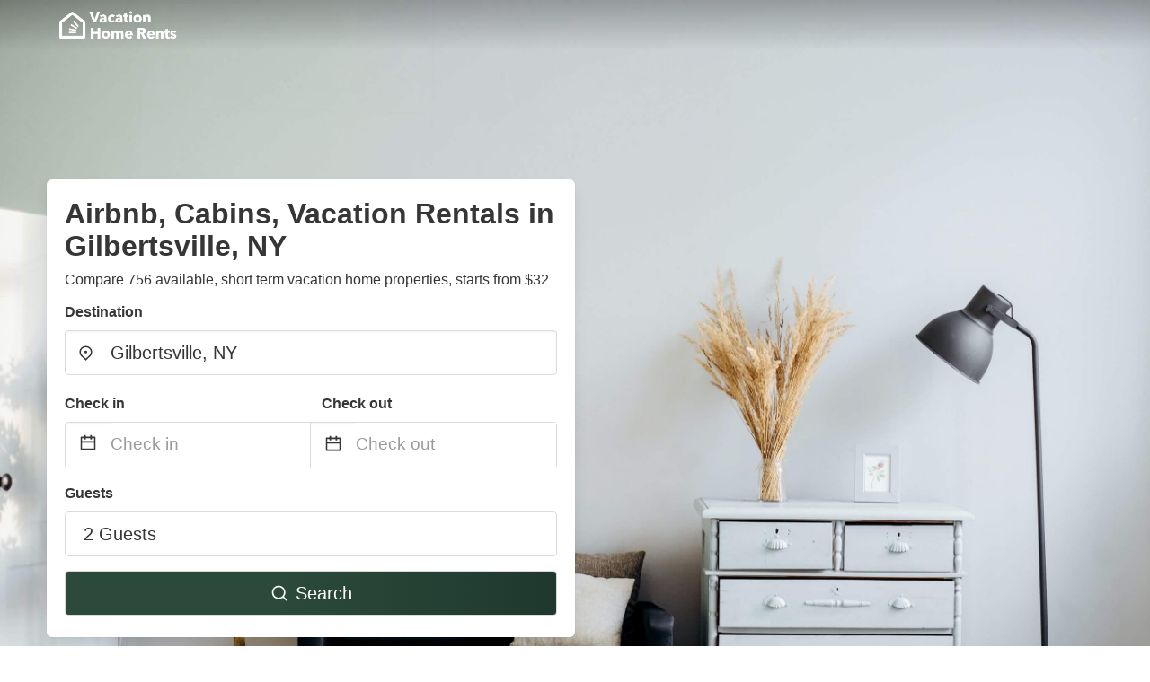

--- FILE ---
content_type: text/html
request_url: https://www.vacationhomerents.com/gilbertsville-ny
body_size: 52664
content:
<!DOCTYPE html><html lang="en"><head><script async="" src="https://www.googletagmanager.com/gtag/js?id=G-Y9DHHTW32H"></script><script>window.dataLayer = window.dataLayer || [];
                function gtag(){dataLayer.push(arguments);}
                gtag('js', new Date());

                gtag('config', 'G-Y9DHHTW32H');</script><meta charSet="utf-8"/><meta name="viewport" content="width=device-width, initial-scale=1.0"/><title>Airbnb, Cabins, Vacation Rentals in Gilbertsville, NY from $32 | VacationHomeRents</title><meta name="title" content="Airbnb, Cabins, Vacation Rentals in Gilbertsville, NY from $32 | VacationHomeRents"/><meta name="description" content="From $32/night - Compare 756 airbnb, vacation cabin &amp; house rentals in Gilbertsville, NY area! Find best cheap deals easily &amp; save up to 70% with VacationHomeRents."/><link rel="canonical" href="https://www.vacationhomerents.com/gilbertsville-ny"/><link rel="icon" type="image/x-icon" href="https://vhr-public.s3.us-west-2.amazonaws.com/logos/shared/vhr-favicon/favicon.ico"/><link rel="icon" type="image/png" href="https://vhr-public.s3.us-west-2.amazonaws.com/logos/shared/vhr-favicon/favicon-32x32.png" sizes="32x32"/><link rel="icon" type="image/png" href="https://vhr-public.s3.us-west-2.amazonaws.com/logos/shared/vhr-favicon/favicon-16x16.png" sizes="16x16"/><meta property="og:title" content="Airbnb, Cabins, Vacation Rentals in Gilbertsville, NY from $32 | VacationHomeRents"/><meta property="og:description" content="From $32/night - Compare 756 airbnb, vacation cabin &amp; house rentals in Gilbertsville, NY area! Find best cheap deals easily &amp; save up to 70% with VacationHomeRents."/><meta name="agd-partner-manual-verification"/><meta name="next-head-count" content="14"/><link rel="preload" href="/_next/static/css/09b51551a1dee98fd52f.css" as="style"/><link rel="stylesheet" href="/_next/static/css/09b51551a1dee98fd52f.css"/><link rel="preload" href="/_next/static/css/baeaa0c79a50d7adec47.css" as="style"/><link rel="stylesheet" href="/_next/static/css/baeaa0c79a50d7adec47.css"/><link rel="preload" href="/_next/static/chunks/main-d4df3cd2b38c1db3cb56.js" as="script"/><link rel="preload" href="/_next/static/chunks/webpack-3ebd2e4c5f70455fd5df.js" as="script"/><link rel="preload" href="/_next/static/chunks/framework.b253b3073c52263d0437.js" as="script"/><link rel="preload" href="/_next/static/chunks/36e48897.86997c975d91371e6ba3.js" as="script"/><link rel="preload" href="/_next/static/chunks/commons.88ae839944f595391cb8.js" as="script"/><link rel="preload" href="/_next/static/chunks/pages/_app-f5b954e96be545996281.js" as="script"/><link rel="preload" href="/_next/static/chunks/62cf2826.4db01173ba49bdcd0676.js" as="script"/><link rel="preload" href="/_next/static/chunks/a29ae703.1f4aba1e12321f56e7f1.js" as="script"/><link rel="preload" href="/_next/static/chunks/4c744e84.30dcdc950a365763ac65.js" as="script"/><link rel="preload" href="/_next/static/chunks/c8eae200.8e6749ae539e1e2c5ab1.js" as="script"/><link rel="preload" href="/_next/static/chunks/fe31f82c.1d4d7c27e449e33f54b1.js" as="script"/><link rel="preload" href="/_next/static/chunks/29107295.ae8513df729d18f6a62a.js" as="script"/><link rel="preload" href="/_next/static/chunks/pages/%5Bmc-slug%5D-7c4d7447e33aca774526.js" as="script"/></head><body><div id="__next"><section class="hero is-medium is-bold" style="background-image:url(https://firebasestorage.googleapis.com/v0/b/vacationhomerents-stage.appspot.com/o/MC%2Fmc-1.jpeg?alt=media&amp;token=659b6d0f-ca0f-4c39-a181-13db2c2da201);background-size:cover;background-position:center"><div class="hero-head"><nav class="navbar-gradient-background navbar"><div class="container"><div class="navbar-brand"><a class="navbar-item navbar-logo" href="/"><img src="https://vhr-public.s3.us-west-2.amazonaws.com/logos/us/us_text_white.png" alt="Logo"/></a></div></div></nav></div><div class="hero-body"><div class="container"><div class="row"><div class="columns"><div class="column is-half-desktop is-two-third-tablet is-fullwidth-mobile px-0"><div class="box search-box"><h1 class="title has-text-dark pb-0 mb-2">Airbnb, Cabins, Vacation Rentals in Gilbertsville, NY</h1><p class="has-text-dark">Compare 756 available, short term vacation home properties, starts from $32</p><div class="section py-1 pt-3 px-0"><div class="row pb-2"><div class="field"><label class="label">Destination</label><div class="control has-icons-left"><div role="combobox" aria-haspopup="listbox" aria-owns="react-autowhatever-1" aria-expanded="false" class="react-autosuggest__container"><div><input type="text" value="Gilbertsville, NY" autoComplete="off" aria-autocomplete="list" aria-controls="react-autowhatever-1" class="input is-medium" placeholder="Gilbertsville, NY"/></div><div id="react-autowhatever-1" role="listbox" class="autocomplete-dropdown-container rounded-corner" style="position:absolute;top:110%;left:0;width:100%;box-shadow:0px 6px 16px rgba(0, 0, 0, 0.12);background-color:white;z-index:999"></div></div><span class="icon is-left has-text-dark map-icon-vertical-center"><svg stroke="currentColor" fill="currentColor" stroke-width="0" viewBox="0 0 24 24" height="1em" width="1em" xmlns="http://www.w3.org/2000/svg"><g><path fill="none" d="M0 0h24v24H0z"></path><path d="M12 23.728l-6.364-6.364a9 9 0 1 1 12.728 0L12 23.728zm4.95-7.778a7 7 0 1 0-9.9 0L12 20.9l4.95-4.95zM12 13a2 2 0 1 1 0-4 2 2 0 0 1 0 4z"></path></g></svg></span></div></div></div><div class="row pb-0"><div class="columns py-0 my-0 is-mobile"><div class="column is-half pb-2"><div class="field"><label class="label">Check in</label></div></div><div class="column is-half pb-2"><div class="field"><label class="label">Check out</label></div></div></div><div class="is-hidden-tablet"></div><div class="is-hidden-mobile"></div><div class="columns py-0 my-0"><div class="column is-full py-0 my-0 mc"><div class="DateRangePicker DateRangePicker_1"><div><div class="DateRangePickerInput DateRangePickerInput_1 DateRangePickerInput__withBorder DateRangePickerInput__withBorder_2"><button class="DateRangePickerInput_calendarIcon DateRangePickerInput_calendarIcon_1" type="button" aria-label="Interact with the calendar and add the check-in date for your trip."><svg stroke="currentColor" fill="currentColor" stroke-width="0" viewBox="0 0 24 24" class="has-text-dark calendar-icon" height="1em" width="1em" xmlns="http://www.w3.org/2000/svg"><g><path fill="none" d="M0 0h24v24H0z"></path><path d="M17 3h4a1 1 0 0 1 1 1v16a1 1 0 0 1-1 1H3a1 1 0 0 1-1-1V4a1 1 0 0 1 1-1h4V1h2v2h6V1h2v2zm-2 2H9v2H7V5H4v4h16V5h-3v2h-2V5zm5 6H4v8h16v-8z"></path></g></svg></button><div class="DateInput DateInput_1"><input type="text" class="DateInput_input DateInput_input_1" aria-label="Check in" id="startDate" name="startDate" value="" placeholder="Check in" autoComplete="off" aria-describedby="DateInput__screen-reader-message-startDate"/><p class="DateInput_screenReaderMessage DateInput_screenReaderMessage_1" id="DateInput__screen-reader-message-startDate">Navigate forward to interact with the calendar and select a date. Press the question mark key to get the keyboard shortcuts for changing dates.</p></div><div class="DateRangePickerInput_arrow DateRangePickerInput_arrow_1" aria-hidden="true" role="presentation"><svg stroke="currentColor" fill="currentColor" stroke-width="0" viewBox="0 0 24 24" class="has-text-dark calendar-icon-adjustment" height="1em" width="1em" xmlns="http://www.w3.org/2000/svg"><g><path fill="none" d="M0 0h24v24H0z"></path><path d="M17 3h4a1 1 0 0 1 1 1v16a1 1 0 0 1-1 1H3a1 1 0 0 1-1-1V4a1 1 0 0 1 1-1h4V1h2v2h6V1h2v2zm-2 2H9v2H7V5H4v4h16V5h-3v2h-2V5zm5 6H4v8h16v-8z"></path></g></svg></div><div class="DateInput DateInput_1"><input type="text" class="DateInput_input DateInput_input_1" aria-label="Check out" id="endDate" name="endDate" value="" placeholder="Check out" autoComplete="off" aria-describedby="DateInput__screen-reader-message-endDate"/><p class="DateInput_screenReaderMessage DateInput_screenReaderMessage_1" id="DateInput__screen-reader-message-endDate">Navigate backward to interact with the calendar and select a date. Press the question mark key to get the keyboard shortcuts for changing dates.</p></div></div></div></div></div></div></div><div class="row pb-0"><div class="field pt-4 is-full"><label class="label">Guests</label><button type="button" class="button is-medium is-fullwidth guest-picker-button">2 Guests</button></div></div><div class="row mt-4"><button class="button is-medium is-fullwidth mc-search-button has-text-white"><svg stroke="currentColor" fill="currentColor" stroke-width="0" viewBox="0 0 24 24" class="mr-2" height="1em" width="1em" xmlns="http://www.w3.org/2000/svg"><g><path fill="none" d="M0 0h24v24H0z"></path><path d="M18.031 16.617l4.283 4.282-1.415 1.415-4.282-4.283A8.96 8.96 0 0 1 11 20c-4.968 0-9-4.032-9-9s4.032-9 9-9 9 4.032 9 9a8.96 8.96 0 0 1-1.969 5.617zm-2.006-.742A6.977 6.977 0 0 0 18 11c0-3.868-3.133-7-7-7-3.868 0-7 3.132-7 7 0 3.867 3.132 7 7 7a6.977 6.977 0 0 0 4.875-1.975l.15-.15z"></path></g></svg>Search</button></div></div></div></div></div></div></div></div><div class="hero-foot"><nav class="tabs is-fullwidth"><div class="container"><ul><li class="is-active mc-hero-tab-active"><a><span class="has-text-theme-color" href="#">Hot Deals</span></a></li><li><a class="mc-hero-tab" href="#map"><span class="has-text-white">Map</span></a></li><li><a class="mc-hero-tab" href="#amenities"><span class="has-text-white">Amenities</span></a></li><li><a class="mc-hero-tab" href="#price-distribution"><span class="has-text-white">Price range</span></a></li><li><a class="mc-hero-tab" href="#faqs"><span class="has-text-white">Travel Guides &amp; FAQ</span></a></li></ul></div></nav></div></section><section class="section mb-0 pb-0"><div class="container"><h2 class="title">Find the best vacation rental</h2><div style="display:flex;flex-direction:row;align-items:center;overflow-x:auto;overflow-y:hidden"><div style="border-right:solid 1px #DEDEDE;margin-right:16px"><div><div class="has-text-dark has-text-weight-semibold mb-2 is-size-6">PRICE PER NIGHT</div><div style="display:flex;flex-direction:row"><a href="search?lat=42.471466&amp;lon=-75.325729&amp;page=1&amp;filters=%7B%22minPrice%22%3A0%2C%22maxPrice%22%3A100%7D" rel="nofollow noopener noreferrer"><div style="width:auto;white-space:nowrap;border-style:solid;border-width:1px;background-color:rgba(43, 74, 60, 1);color:white;min-width:80px;text-align:center" class="card py-2 px-4 mr-4 rounded-corner"><svg stroke="currentColor" fill="currentColor" stroke-width="0" viewBox="0 0 24 24" style="color:white;position:relative;top:2px" class="mr-2" height="1em" width="1em" xmlns="http://www.w3.org/2000/svg"><g><path fill="none" d="M0 0h24v24H0z"></path><path d="M18.031 16.617l4.283 4.282-1.415 1.415-4.282-4.283A8.96 8.96 0 0 1 11 20c-4.968 0-9-4.032-9-9s4.032-9 9-9 9 4.032 9 9a8.96 8.96 0 0 1-1.969 5.617zm-2.006-.742A6.977 6.977 0 0 0 18 11c0-3.868-3.133-7-7-7-3.868 0-7 3.132-7 7 0 3.867 3.132 7 7 7a6.977 6.977 0 0 0 4.875-1.975l.15-.15z"></path></g></svg>Up to $100</div></a><a href="search?lat=42.471466&amp;lon=-75.325729&amp;page=1&amp;filters=%7B%22minPrice%22%3A100%2C%22maxPrice%22%3A199%7D" rel="nofollow noopener noreferrer"><div style="width:auto;white-space:nowrap;border-style:solid;border-width:1px;background-color:rgba(43, 74, 60, 1);color:white;min-width:80px;text-align:center" class="card py-2 px-4 mr-4 rounded-corner"><svg stroke="currentColor" fill="currentColor" stroke-width="0" viewBox="0 0 24 24" style="color:white;position:relative;top:2px" class="mr-2" height="1em" width="1em" xmlns="http://www.w3.org/2000/svg"><g><path fill="none" d="M0 0h24v24H0z"></path><path d="M18.031 16.617l4.283 4.282-1.415 1.415-4.282-4.283A8.96 8.96 0 0 1 11 20c-4.968 0-9-4.032-9-9s4.032-9 9-9 9 4.032 9 9a8.96 8.96 0 0 1-1.969 5.617zm-2.006-.742A6.977 6.977 0 0 0 18 11c0-3.868-3.133-7-7-7-3.868 0-7 3.132-7 7 0 3.867 3.132 7 7 7a6.977 6.977 0 0 0 4.875-1.975l.15-.15z"></path></g></svg>$100 to $199</div></a><a href="search?lat=42.471466&amp;lon=-75.325729&amp;page=1&amp;filters=%7B%22minPrice%22%3A200%7D" rel="nofollow noopener noreferrer"><div style="width:auto;white-space:nowrap;border-style:solid;border-width:1px;background-color:rgba(43, 74, 60, 1);color:white;min-width:80px;text-align:center" class="card py-2 px-4 mr-4 rounded-corner"><svg stroke="currentColor" fill="currentColor" stroke-width="0" viewBox="0 0 24 24" style="color:white;position:relative;top:2px" class="mr-2" height="1em" width="1em" xmlns="http://www.w3.org/2000/svg"><g><path fill="none" d="M0 0h24v24H0z"></path><path d="M18.031 16.617l4.283 4.282-1.415 1.415-4.282-4.283A8.96 8.96 0 0 1 11 20c-4.968 0-9-4.032-9-9s4.032-9 9-9 9 4.032 9 9a8.96 8.96 0 0 1-1.969 5.617zm-2.006-.742A6.977 6.977 0 0 0 18 11c0-3.868-3.133-7-7-7-3.868 0-7 3.132-7 7 0 3.867 3.132 7 7 7a6.977 6.977 0 0 0 4.875-1.975l.15-.15z"></path></g></svg>From $200</div></a></div></div></div><div style="border-right:solid 1px #DEDEDE;margin-right:16px"><div><div class="has-text-dark has-text-weight-semibold mb-2 is-size-6">ACCOMMODATION TYPES</div><div style="display:flex;flex-direction:row"><a href="search?lat=42.471466&amp;lon=-75.325729&amp;page=1&amp;filters=%7B%22propertyType%22%3A%5B%22house%22%5D%7D" rel="nofollow noopener noreferrer"><div style="width:auto;white-space:nowrap;border-style:solid;border-width:1px;background-color:rgba(43, 74, 60, 1);color:white;min-width:80px;text-align:center" class="card py-2 px-4 mr-4 rounded-corner"><svg stroke="currentColor" fill="currentColor" stroke-width="0" viewBox="0 0 24 24" style="color:white;position:relative;top:2px" class="mr-2" height="1em" width="1em" xmlns="http://www.w3.org/2000/svg"><g><path fill="none" d="M0 0h24v24H0z"></path><path d="M18.031 16.617l4.283 4.282-1.415 1.415-4.282-4.283A8.96 8.96 0 0 1 11 20c-4.968 0-9-4.032-9-9s4.032-9 9-9 9 4.032 9 9a8.96 8.96 0 0 1-1.969 5.617zm-2.006-.742A6.977 6.977 0 0 0 18 11c0-3.868-3.133-7-7-7-3.868 0-7 3.132-7 7 0 3.867 3.132 7 7 7a6.977 6.977 0 0 0 4.875-1.975l.15-.15z"></path></g></svg>House</div></a><a href="search?lat=42.471466&amp;lon=-75.325729&amp;page=1&amp;filters=%7B%22propertyType%22%3A%5B%22apartment%22%5D%7D" rel="nofollow noopener noreferrer"><div style="width:auto;white-space:nowrap;border-style:solid;border-width:1px;background-color:rgba(43, 74, 60, 1);color:white;min-width:80px;text-align:center" class="card py-2 px-4 mr-4 rounded-corner"><svg stroke="currentColor" fill="currentColor" stroke-width="0" viewBox="0 0 24 24" style="color:white;position:relative;top:2px" class="mr-2" height="1em" width="1em" xmlns="http://www.w3.org/2000/svg"><g><path fill="none" d="M0 0h24v24H0z"></path><path d="M18.031 16.617l4.283 4.282-1.415 1.415-4.282-4.283A8.96 8.96 0 0 1 11 20c-4.968 0-9-4.032-9-9s4.032-9 9-9 9 4.032 9 9a8.96 8.96 0 0 1-1.969 5.617zm-2.006-.742A6.977 6.977 0 0 0 18 11c0-3.868-3.133-7-7-7-3.868 0-7 3.132-7 7 0 3.867 3.132 7 7 7a6.977 6.977 0 0 0 4.875-1.975l.15-.15z"></path></g></svg>Apartment</div></a><a href="search?lat=42.471466&amp;lon=-75.325729&amp;page=1&amp;filters=%7B%22propertyType%22%3A%5B%22cottage%22%5D%7D" rel="nofollow noopener noreferrer"><div style="width:auto;white-space:nowrap;border-style:solid;border-width:1px;background-color:rgba(43, 74, 60, 1);color:white;min-width:80px;text-align:center" class="card py-2 px-4 mr-4 rounded-corner"><svg stroke="currentColor" fill="currentColor" stroke-width="0" viewBox="0 0 24 24" style="color:white;position:relative;top:2px" class="mr-2" height="1em" width="1em" xmlns="http://www.w3.org/2000/svg"><g><path fill="none" d="M0 0h24v24H0z"></path><path d="M18.031 16.617l4.283 4.282-1.415 1.415-4.282-4.283A8.96 8.96 0 0 1 11 20c-4.968 0-9-4.032-9-9s4.032-9 9-9 9 4.032 9 9a8.96 8.96 0 0 1-1.969 5.617zm-2.006-.742A6.977 6.977 0 0 0 18 11c0-3.868-3.133-7-7-7-3.868 0-7 3.132-7 7 0 3.867 3.132 7 7 7a6.977 6.977 0 0 0 4.875-1.975l.15-.15z"></path></g></svg>Cottage</div></a></div></div></div><div><div><div class="has-text-dark has-text-weight-semibold mb-2 is-size-6">RATING</div><div style="display:flex;flex-direction:row"><a href="search?lat=42.471466&amp;lon=-75.325729&amp;page=1&amp;filters=%7B%22minRating%22%3A4.5%7D" rel="nofollow noopener noreferrer"><div style="width:auto;white-space:nowrap;border-style:solid;border-width:1px;background-color:rgba(43, 74, 60, 1);color:white;min-width:80px;text-align:center" class="card py-2 px-4 mr-4 rounded-corner"><svg stroke="currentColor" fill="currentColor" stroke-width="0" viewBox="0 0 24 24" style="color:white;position:relative;top:2px" class="mr-2" height="1em" width="1em" xmlns="http://www.w3.org/2000/svg"><g><path fill="none" d="M0 0h24v24H0z"></path><path d="M18.031 16.617l4.283 4.282-1.415 1.415-4.282-4.283A8.96 8.96 0 0 1 11 20c-4.968 0-9-4.032-9-9s4.032-9 9-9 9 4.032 9 9a8.96 8.96 0 0 1-1.969 5.617zm-2.006-.742A6.977 6.977 0 0 0 18 11c0-3.868-3.133-7-7-7-3.868 0-7 3.132-7 7 0 3.867 3.132 7 7 7a6.977 6.977 0 0 0 4.875-1.975l.15-.15z"></path></g></svg>Outstanding: 4.5+</div></a><a href="search?lat=42.471466&amp;lon=-75.325729&amp;page=1&amp;filters=%7B%22minRating%22%3A4%7D" rel="nofollow noopener noreferrer"><div style="width:auto;white-space:nowrap;border-style:solid;border-width:1px;background-color:rgba(43, 74, 60, 1);color:white;min-width:80px;text-align:center" class="card py-2 px-4 mr-4 rounded-corner"><svg stroke="currentColor" fill="currentColor" stroke-width="0" viewBox="0 0 24 24" style="color:white;position:relative;top:2px" class="mr-2" height="1em" width="1em" xmlns="http://www.w3.org/2000/svg"><g><path fill="none" d="M0 0h24v24H0z"></path><path d="M18.031 16.617l4.283 4.282-1.415 1.415-4.282-4.283A8.96 8.96 0 0 1 11 20c-4.968 0-9-4.032-9-9s4.032-9 9-9 9 4.032 9 9a8.96 8.96 0 0 1-1.969 5.617zm-2.006-.742A6.977 6.977 0 0 0 18 11c0-3.868-3.133-7-7-7-3.868 0-7 3.132-7 7 0 3.867 3.132 7 7 7a6.977 6.977 0 0 0 4.875-1.975l.15-.15z"></path></g></svg>Very Good: 4+</div></a><a href="search?lat=42.471466&amp;lon=-75.325729&amp;page=1&amp;filters=%7B%22minRating%22%3A3.5%7D" rel="nofollow noopener noreferrer"><div style="width:auto;white-space:nowrap;border-style:solid;border-width:1px;background-color:rgba(43, 74, 60, 1);color:white;min-width:80px;text-align:center" class="card py-2 px-4 mr-4 rounded-corner"><svg stroke="currentColor" fill="currentColor" stroke-width="0" viewBox="0 0 24 24" style="color:white;position:relative;top:2px" class="mr-2" height="1em" width="1em" xmlns="http://www.w3.org/2000/svg"><g><path fill="none" d="M0 0h24v24H0z"></path><path d="M18.031 16.617l4.283 4.282-1.415 1.415-4.282-4.283A8.96 8.96 0 0 1 11 20c-4.968 0-9-4.032-9-9s4.032-9 9-9 9 4.032 9 9a8.96 8.96 0 0 1-1.969 5.617zm-2.006-.742A6.977 6.977 0 0 0 18 11c0-3.868-3.133-7-7-7-3.868 0-7 3.132-7 7 0 3.867 3.132 7 7 7a6.977 6.977 0 0 0 4.875-1.975l.15-.15z"></path></g></svg>Good: 3.5+</div></a></div></div></div></div></div></section><section class="section"><div class="container"><div style="display:flex;flex-direction:row;align-items:center;justify-content:flex-start;margin-bottom:8px"><span style="padding-right:8px;color:#FFC039;font-size:18px"><svg stroke="currentColor" fill="currentColor" stroke-width="0" viewBox="0 0 320 512" height="1em" width="1em" xmlns="http://www.w3.org/2000/svg"><path d="M296 160H180.6l42.6-129.8C227.2 15 215.7 0 200 0H56C44 0 33.8 8.9 32.2 20.8l-32 240C-1.7 275.2 9.5 288 24 288h118.7L96.6 482.5c-3.6 15.2 8 29.5 23.3 29.5 8.4 0 16.4-4.4 20.8-12l176-304c9.3-15.9-2.2-36-20.7-36z"></path></svg></span><h3 class="subtitle has-text-theme-color">Save Up To 79%</h3></div><h2 class="title">Airbnb, Vacation rentals and hotel deals in Gilbertsville, NY</h2><div class="columns is-multiline"><div class="column is-one-quarter-widescreen is-one-third-desktop is-half-tablet"><div style="height:100%;display:flex;flex-direction:column;cursor:pointer" class="property-call-for-action-highlighter"><div class="carousel"><figure class="image has-ratio" style="position:relative"><div class="horizontalSlider___281Ls carousel__slider carousel__slider--horizontal" aria-live="polite" aria-label="slider" tabindex="0" role="listbox"><div class="carousel__slider-tray-wrapper carousel__slider-tray-wrap--horizontal"><div class="sliderTray___-vHFQ sliderAnimation___300FY carousel__slider-tray carousel__slider-tray--horizontal" style="width:400%;transform:translateX(0%) translateX(0px);flex-direction:row"><div tabindex="0" aria-selected="true" aria-label="slide" role="option" class="slide___3-Nqo slideHorizontal___1NzNV carousel__slide carousel__slide--visible" style="width:25%;padding-bottom:16.666666666666668%"><div class="slideInner___2mfX9 carousel__inner-slide"><figure class="image has-ratio is-3by2"><img class="rounded-corner image-fit image-background" src="https://images.trvl-media.com/lodging/85000000/84550000/84543400/84543334/a8460a54.jpg?impolicy=fcrop&amp;w=1000&amp;h=666&amp;quality=medium" alt="Cooperstown getaway booking 2024!" loading="lazy"/></figure></div></div><div tabindex="-1" aria-selected="false" aria-label="slide" role="option" class="slide___3-Nqo slideHorizontal___1NzNV carousel__slide carousel__slide--hidden" style="width:25%;padding-bottom:16.666666666666668%"><div class="slideInner___2mfX9 carousel__inner-slide"><figure class="image has-ratio is-3by2"><img class="rounded-corner image-fit image-background" src="https://images.trvl-media.com/lodging/85000000/84550000/84543400/84543334/1d538efd.jpg?impolicy=fcrop&amp;w=1000&amp;h=666&amp;quality=medium" alt="Cooperstown getaway booking 2024!" loading="lazy"/></figure></div></div><div tabindex="-1" aria-selected="false" aria-label="slide" role="option" class="slide___3-Nqo slideHorizontal___1NzNV carousel__slide carousel__slide--hidden" style="width:25%;padding-bottom:16.666666666666668%"><div class="slideInner___2mfX9 carousel__inner-slide"><figure class="image has-ratio is-3by2"><img class="rounded-corner image-fit image-background" src="https://images.trvl-media.com/lodging/85000000/84550000/84543400/84543334/c77c6923.jpg?impolicy=fcrop&amp;w=1000&amp;h=666&amp;quality=medium" alt="Cooperstown getaway booking 2024!" loading="lazy"/></figure></div></div><div tabindex="-1" aria-selected="false" aria-label="slide" role="option" class="slide___3-Nqo slideHorizontal___1NzNV carousel__slide carousel__slide--hidden" style="width:25%;padding-bottom:16.666666666666668%"><div class="slideInner___2mfX9 carousel__inner-slide"><figure class="image has-ratio is-3by2"><img class="rounded-corner image-fit image-background" src="https://images.trvl-media.com/lodging/85000000/84550000/84543400/84543334/05c5fc10.jpg?impolicy=fcrop&amp;w=1000&amp;h=666&amp;quality=medium" alt="Cooperstown getaway booking 2024!" loading="lazy"/></figure></div></div></div></div></div><button type="button" aria-label="previous" class="buttonBack___1mlaL carousel__back-button" disabled="" style="height:28px;width:28px;position:absolute;top:50%;left:4px;transform:translateY(-50%);background-color:white;opacity:0.8;border:white;border-radius:50%"><div style="width:100%;height:100%;display:flex;flex-direction:column;align-items:center;justify-content:center"><svg stroke="currentColor" fill="currentColor" stroke-width="0" viewBox="0 0 320 512" style="color:black;font-size:16px" height="1em" width="1em" xmlns="http://www.w3.org/2000/svg"><path d="M34.52 239.03L228.87 44.69c9.37-9.37 24.57-9.37 33.94 0l22.67 22.67c9.36 9.36 9.37 24.52.04 33.9L131.49 256l154.02 154.75c9.34 9.38 9.32 24.54-.04 33.9l-22.67 22.67c-9.37 9.37-24.57 9.37-33.94 0L34.52 272.97c-9.37-9.37-9.37-24.57 0-33.94z"></path></svg></div></button><button type="button" aria-label="next" class="buttonNext___2mOCa carousel__next-button" style="height:28px;width:28px;position:absolute;top:50%;right:4px;transform:translateY(-50%);background-color:white;opacity:0.8;border:white;border-radius:50%"><div style="width:100%;height:100%;display:flex;flex-direction:column;align-items:center;justify-content:center"><svg stroke="currentColor" fill="currentColor" stroke-width="0" viewBox="0 0 320 512" style="color:black;font-size:16px" height="1em" width="1em" xmlns="http://www.w3.org/2000/svg"><path d="M285.476 272.971L91.132 467.314c-9.373 9.373-24.569 9.373-33.941 0l-22.667-22.667c-9.357-9.357-9.375-24.522-.04-33.901L188.505 256 34.484 101.255c-9.335-9.379-9.317-24.544.04-33.901l22.667-22.667c9.373-9.373 24.569-9.373 33.941 0L285.475 239.03c9.373 9.372 9.373 24.568.001 33.941z"></path></svg></div></button><div style="position:absolute;bottom:4px;left:4px;border-radius:4px;background-color:rgba(255, 255, 255, 0.85);padding:4px 8px;display:flex;flex-direction:row;align-items:center;justify-content:center;font-size:14px" class="has-text-dark is-hidden"><svg stroke="currentColor" fill="currentColor" stroke-width="0" viewBox="0 0 320 512" class="mr-1" height="1em" width="1em" xmlns="http://www.w3.org/2000/svg"><path d="M296 160H180.6l42.6-129.8C227.2 15 215.7 0 200 0H56C44 0 33.8 8.9 32.2 20.8l-32 240C-1.7 275.2 9.5 288 24 288h118.7L96.6 482.5c-3.6 15.2 8 29.5 23.3 29.5 8.4 0 16.4-4.4 20.8-12l176-304c9.3-15.9-2.2-36-20.7-36z"></path></svg></div></figure></div><div style="padding-top:8px;flex:1;display:flex;flex-direction:column;justify-content:space-between"><div><span style="font-size:14px;line-height:16pt;vertical-align:center;margin-bottom:4px" class="has-text-dark mr-1"><svg stroke="currentColor" fill="currentColor" stroke-width="0" viewBox="0 0 576 512" style="color:rgba(255, 55, 91, 1);position:relative;top:1px;margin-right:4px" height="1em" width="1em" xmlns="http://www.w3.org/2000/svg"><path d="M259.3 17.8L194 150.2 47.9 171.5c-26.2 3.8-36.7 36.1-17.7 54.6l105.7 103-25 145.5c-4.5 26.3 23.2 46 46.4 33.7L288 439.6l130.7 68.7c23.2 12.2 50.9-7.4 46.4-33.7l-25-145.5 105.7-103c19-18.5 8.5-50.8-17.7-54.6L382 150.2 316.7 17.8c-11.7-23.6-45.6-23.9-57.4 0z"></path></svg>10<!-- --> (<!-- -->3<!-- --> <!-- -->reviews<!-- -->)</span><div style="font-size:16px" class="has-text-dark">Cooperstown getaway booking 2024!</div><div style="font-size:14px;line-height:16pt" class="has-text-grey">Holiday home · 2 Guests · 1 Bedroom</div></div><div style="margin-top:4px;font-size:16px;display:flex;flex-direction:row;align-items:flex-end;justify-content:space-between" class="has-text-dark"><div><div></div><div><b>$385</b> <!-- -->/night<span class="has-text-dark is-size-6">*</span></div></div><img src="https://firebasestorage.googleapis.com/v0/b/vacationhomerents-stage.appspot.com/o/vrbo_logo.png?alt=media&amp;token=3478aed1-e93a-4d35-be72-86c673afe30e" style="height:16px;max-width:72px;object-fit:contain"/></div></div><div style="margin-top:8px;margin-bottom:8px" class="property-call-for-action-button">View deal</div></div></div><div class="column is-one-quarter-widescreen is-one-third-desktop is-half-tablet"><div style="height:100%;display:flex;flex-direction:column;cursor:pointer" class="property-call-for-action-highlighter"><div class="carousel"><figure class="image has-ratio" style="position:relative"><div class="horizontalSlider___281Ls carousel__slider carousel__slider--horizontal" aria-live="polite" aria-label="slider" tabindex="0" role="listbox"><div class="carousel__slider-tray-wrapper carousel__slider-tray-wrap--horizontal"><div class="sliderTray___-vHFQ sliderAnimation___300FY carousel__slider-tray carousel__slider-tray--horizontal" style="width:400%;transform:translateX(0%) translateX(0px);flex-direction:row"><div tabindex="0" aria-selected="true" aria-label="slide" role="option" class="slide___3-Nqo slideHorizontal___1NzNV carousel__slide carousel__slide--visible" style="width:25%;padding-bottom:16.666666666666668%"><div class="slideInner___2mfX9 carousel__inner-slide"><figure class="image has-ratio is-3by2"><img class="rounded-corner image-fit image-background" src="https://images.trvl-media.com/lodging/35000000/34340000/34330500/34330405/56dfbe22.jpg?impolicy=fcrop&amp;w=1000&amp;h=666&amp;quality=medium" alt="Catskill Mountain Bridgehouse with Babbling Brook. " loading="lazy"/></figure></div></div><div tabindex="-1" aria-selected="false" aria-label="slide" role="option" class="slide___3-Nqo slideHorizontal___1NzNV carousel__slide carousel__slide--hidden" style="width:25%;padding-bottom:16.666666666666668%"><div class="slideInner___2mfX9 carousel__inner-slide"><figure class="image has-ratio is-3by2"><img class="rounded-corner image-fit image-background" src="https://images.trvl-media.com/lodging/35000000/34340000/34330500/34330405/98aa6abf.jpg?impolicy=fcrop&amp;w=1000&amp;h=666&amp;quality=medium" alt="Catskill Mountain Bridgehouse with Babbling Brook. " loading="lazy"/></figure></div></div><div tabindex="-1" aria-selected="false" aria-label="slide" role="option" class="slide___3-Nqo slideHorizontal___1NzNV carousel__slide carousel__slide--hidden" style="width:25%;padding-bottom:16.666666666666668%"><div class="slideInner___2mfX9 carousel__inner-slide"><figure class="image has-ratio is-3by2"><img class="rounded-corner image-fit image-background" src="https://images.trvl-media.com/lodging/35000000/34340000/34330500/34330405/93be87a1.jpg?impolicy=fcrop&amp;w=1000&amp;h=666&amp;quality=medium" alt="Catskill Mountain Bridgehouse with Babbling Brook. " loading="lazy"/></figure></div></div><div tabindex="-1" aria-selected="false" aria-label="slide" role="option" class="slide___3-Nqo slideHorizontal___1NzNV carousel__slide carousel__slide--hidden" style="width:25%;padding-bottom:16.666666666666668%"><div class="slideInner___2mfX9 carousel__inner-slide"><figure class="image has-ratio is-3by2"><img class="rounded-corner image-fit image-background" src="https://images.trvl-media.com/lodging/35000000/34340000/34330500/34330405/f70cd544.jpg?impolicy=fcrop&amp;w=1000&amp;h=666&amp;quality=medium" alt="Catskill Mountain Bridgehouse with Babbling Brook. " loading="lazy"/></figure></div></div></div></div></div><button type="button" aria-label="previous" class="buttonBack___1mlaL carousel__back-button" disabled="" style="height:28px;width:28px;position:absolute;top:50%;left:4px;transform:translateY(-50%);background-color:white;opacity:0.8;border:white;border-radius:50%"><div style="width:100%;height:100%;display:flex;flex-direction:column;align-items:center;justify-content:center"><svg stroke="currentColor" fill="currentColor" stroke-width="0" viewBox="0 0 320 512" style="color:black;font-size:16px" height="1em" width="1em" xmlns="http://www.w3.org/2000/svg"><path d="M34.52 239.03L228.87 44.69c9.37-9.37 24.57-9.37 33.94 0l22.67 22.67c9.36 9.36 9.37 24.52.04 33.9L131.49 256l154.02 154.75c9.34 9.38 9.32 24.54-.04 33.9l-22.67 22.67c-9.37 9.37-24.57 9.37-33.94 0L34.52 272.97c-9.37-9.37-9.37-24.57 0-33.94z"></path></svg></div></button><button type="button" aria-label="next" class="buttonNext___2mOCa carousel__next-button" style="height:28px;width:28px;position:absolute;top:50%;right:4px;transform:translateY(-50%);background-color:white;opacity:0.8;border:white;border-radius:50%"><div style="width:100%;height:100%;display:flex;flex-direction:column;align-items:center;justify-content:center"><svg stroke="currentColor" fill="currentColor" stroke-width="0" viewBox="0 0 320 512" style="color:black;font-size:16px" height="1em" width="1em" xmlns="http://www.w3.org/2000/svg"><path d="M285.476 272.971L91.132 467.314c-9.373 9.373-24.569 9.373-33.941 0l-22.667-22.667c-9.357-9.357-9.375-24.522-.04-33.901L188.505 256 34.484 101.255c-9.335-9.379-9.317-24.544.04-33.901l22.667-22.667c9.373-9.373 24.569-9.373 33.941 0L285.475 239.03c9.373 9.372 9.373 24.568.001 33.941z"></path></svg></div></button><div style="position:absolute;bottom:4px;left:4px;border-radius:4px;background-color:rgba(255, 255, 255, 0.85);padding:4px 8px;display:flex;flex-direction:row;align-items:center;justify-content:center;font-size:14px" class="has-text-dark is-hidden"><svg stroke="currentColor" fill="currentColor" stroke-width="0" viewBox="0 0 320 512" class="mr-1" height="1em" width="1em" xmlns="http://www.w3.org/2000/svg"><path d="M296 160H180.6l42.6-129.8C227.2 15 215.7 0 200 0H56C44 0 33.8 8.9 32.2 20.8l-32 240C-1.7 275.2 9.5 288 24 288h118.7L96.6 482.5c-3.6 15.2 8 29.5 23.3 29.5 8.4 0 16.4-4.4 20.8-12l176-304c9.3-15.9-2.2-36-20.7-36z"></path></svg></div></figure></div><div style="padding-top:8px;flex:1;display:flex;flex-direction:column;justify-content:space-between"><div><span style="font-size:14px;line-height:16pt;vertical-align:center;margin-bottom:4px" class="has-text-dark mr-1"><svg stroke="currentColor" fill="currentColor" stroke-width="0" viewBox="0 0 576 512" style="color:rgba(255, 55, 91, 1);position:relative;top:1px;margin-right:4px" height="1em" width="1em" xmlns="http://www.w3.org/2000/svg"><path d="M259.3 17.8L194 150.2 47.9 171.5c-26.2 3.8-36.7 36.1-17.7 54.6l105.7 103-25 145.5c-4.5 26.3 23.2 46 46.4 33.7L288 439.6l130.7 68.7c23.2 12.2 50.9-7.4 46.4-33.7l-25-145.5 105.7-103c19-18.5 8.5-50.8-17.7-54.6L382 150.2 316.7 17.8c-11.7-23.6-45.6-23.9-57.4 0z"></path></svg>10<!-- --> (<!-- -->2<!-- --> <!-- -->reviews<!-- -->)</span><div style="font-size:16px" class="has-text-dark">Catskill Mountain Bridgehouse with Babbling Brook. </div><div style="font-size:14px;line-height:16pt" class="has-text-grey">Holiday home · 2 Guests · 1 Bedroom</div></div><div style="margin-top:4px;font-size:16px;display:flex;flex-direction:row;align-items:flex-end;justify-content:space-between" class="has-text-dark"><div><div></div><div><b>$276</b> <!-- -->/night<span class="has-text-dark is-size-6">*</span></div></div><img src="https://firebasestorage.googleapis.com/v0/b/vacationhomerents-stage.appspot.com/o/vrbo_logo.png?alt=media&amp;token=3478aed1-e93a-4d35-be72-86c673afe30e" style="height:16px;max-width:72px;object-fit:contain"/></div></div><div style="margin-top:8px;margin-bottom:8px" class="property-call-for-action-button">View deal</div></div></div><div class="column is-one-quarter-widescreen is-one-third-desktop is-half-tablet"><div style="height:100%;display:flex;flex-direction:column;cursor:pointer" class="property-call-for-action-highlighter"><div class="carousel"><figure class="image has-ratio" style="position:relative"><div class="horizontalSlider___281Ls carousel__slider carousel__slider--horizontal" aria-live="polite" aria-label="slider" tabindex="0" role="listbox"><div class="carousel__slider-tray-wrapper carousel__slider-tray-wrap--horizontal"><div class="sliderTray___-vHFQ sliderAnimation___300FY carousel__slider-tray carousel__slider-tray--horizontal" style="width:400%;transform:translateX(0%) translateX(0px);flex-direction:row"><div tabindex="0" aria-selected="true" aria-label="slide" role="option" class="slide___3-Nqo slideHorizontal___1NzNV carousel__slide carousel__slide--visible" style="width:25%;padding-bottom:16.666666666666668%"><div class="slideInner___2mfX9 carousel__inner-slide"><figure class="image has-ratio is-3by2"><img class="rounded-corner image-fit image-background" src="https://images.trvl-media.com/lodging/76000000/75820000/75816400/75816368/cd2da6cb.jpg?impolicy=fcrop&amp;w=1000&amp;h=666&amp;quality=medium" alt="Private family cabin " loading="lazy"/></figure></div></div><div tabindex="-1" aria-selected="false" aria-label="slide" role="option" class="slide___3-Nqo slideHorizontal___1NzNV carousel__slide carousel__slide--hidden" style="width:25%;padding-bottom:16.666666666666668%"><div class="slideInner___2mfX9 carousel__inner-slide"><figure class="image has-ratio is-3by2"><img class="rounded-corner image-fit image-background" src="https://images.trvl-media.com/lodging/76000000/75820000/75816400/75816368/1253c2cd.jpg?impolicy=fcrop&amp;w=1000&amp;h=666&amp;quality=medium" alt="Private family cabin " loading="lazy"/></figure></div></div><div tabindex="-1" aria-selected="false" aria-label="slide" role="option" class="slide___3-Nqo slideHorizontal___1NzNV carousel__slide carousel__slide--hidden" style="width:25%;padding-bottom:16.666666666666668%"><div class="slideInner___2mfX9 carousel__inner-slide"><figure class="image has-ratio is-3by2"><img class="rounded-corner image-fit image-background" src="https://images.trvl-media.com/lodging/76000000/75820000/75816400/75816368/ef46fa9b.jpg?impolicy=fcrop&amp;w=1000&amp;h=666&amp;quality=medium" alt="Private family cabin " loading="lazy"/></figure></div></div><div tabindex="-1" aria-selected="false" aria-label="slide" role="option" class="slide___3-Nqo slideHorizontal___1NzNV carousel__slide carousel__slide--hidden" style="width:25%;padding-bottom:16.666666666666668%"><div class="slideInner___2mfX9 carousel__inner-slide"><figure class="image has-ratio is-3by2"><img class="rounded-corner image-fit image-background" src="https://images.trvl-media.com/lodging/76000000/75820000/75816400/75816368/ed476932.jpg?impolicy=fcrop&amp;w=1000&amp;h=666&amp;quality=medium" alt="Private family cabin " loading="lazy"/></figure></div></div></div></div></div><button type="button" aria-label="previous" class="buttonBack___1mlaL carousel__back-button" disabled="" style="height:28px;width:28px;position:absolute;top:50%;left:4px;transform:translateY(-50%);background-color:white;opacity:0.8;border:white;border-radius:50%"><div style="width:100%;height:100%;display:flex;flex-direction:column;align-items:center;justify-content:center"><svg stroke="currentColor" fill="currentColor" stroke-width="0" viewBox="0 0 320 512" style="color:black;font-size:16px" height="1em" width="1em" xmlns="http://www.w3.org/2000/svg"><path d="M34.52 239.03L228.87 44.69c9.37-9.37 24.57-9.37 33.94 0l22.67 22.67c9.36 9.36 9.37 24.52.04 33.9L131.49 256l154.02 154.75c9.34 9.38 9.32 24.54-.04 33.9l-22.67 22.67c-9.37 9.37-24.57 9.37-33.94 0L34.52 272.97c-9.37-9.37-9.37-24.57 0-33.94z"></path></svg></div></button><button type="button" aria-label="next" class="buttonNext___2mOCa carousel__next-button" style="height:28px;width:28px;position:absolute;top:50%;right:4px;transform:translateY(-50%);background-color:white;opacity:0.8;border:white;border-radius:50%"><div style="width:100%;height:100%;display:flex;flex-direction:column;align-items:center;justify-content:center"><svg stroke="currentColor" fill="currentColor" stroke-width="0" viewBox="0 0 320 512" style="color:black;font-size:16px" height="1em" width="1em" xmlns="http://www.w3.org/2000/svg"><path d="M285.476 272.971L91.132 467.314c-9.373 9.373-24.569 9.373-33.941 0l-22.667-22.667c-9.357-9.357-9.375-24.522-.04-33.901L188.505 256 34.484 101.255c-9.335-9.379-9.317-24.544.04-33.901l22.667-22.667c9.373-9.373 24.569-9.373 33.941 0L285.475 239.03c9.373 9.372 9.373 24.568.001 33.941z"></path></svg></div></button><div style="position:absolute;bottom:4px;left:4px;border-radius:4px;background-color:rgba(255, 255, 255, 0.85);padding:4px 8px;display:flex;flex-direction:row;align-items:center;justify-content:center;font-size:14px" class="has-text-dark is-hidden"><svg stroke="currentColor" fill="currentColor" stroke-width="0" viewBox="0 0 320 512" class="mr-1" height="1em" width="1em" xmlns="http://www.w3.org/2000/svg"><path d="M296 160H180.6l42.6-129.8C227.2 15 215.7 0 200 0H56C44 0 33.8 8.9 32.2 20.8l-32 240C-1.7 275.2 9.5 288 24 288h118.7L96.6 482.5c-3.6 15.2 8 29.5 23.3 29.5 8.4 0 16.4-4.4 20.8-12l176-304c9.3-15.9-2.2-36-20.7-36z"></path></svg></div></figure></div><div style="padding-top:8px;flex:1;display:flex;flex-direction:column;justify-content:space-between"><div><span style="font-size:14px;line-height:16pt;vertical-align:center;margin-bottom:4px" class="has-text-dark mr-1"><svg stroke="currentColor" fill="currentColor" stroke-width="0" viewBox="0 0 576 512" style="color:rgba(255, 55, 91, 1);position:relative;top:1px;margin-right:4px" height="1em" width="1em" xmlns="http://www.w3.org/2000/svg"><path d="M259.3 17.8L194 150.2 47.9 171.5c-26.2 3.8-36.7 36.1-17.7 54.6l105.7 103-25 145.5c-4.5 26.3 23.2 46 46.4 33.7L288 439.6l130.7 68.7c23.2 12.2 50.9-7.4 46.4-33.7l-25-145.5 105.7-103c19-18.5 8.5-50.8-17.7-54.6L382 150.2 316.7 17.8c-11.7-23.6-45.6-23.9-57.4 0z"></path></svg>10<!-- --> (<!-- -->25<!-- --> <!-- -->reviews<!-- -->)</span><div style="font-size:16px" class="has-text-dark">Private family cabin </div><div style="font-size:14px;line-height:16pt" class="has-text-grey">Cabin · 2 Guests · 1 Bedroom</div></div><div style="margin-top:4px;font-size:16px;display:flex;flex-direction:row;align-items:flex-end;justify-content:space-between" class="has-text-dark"><div><div></div><div><b>$150</b> <!-- -->/night<span class="has-text-dark is-size-6">*</span></div></div><img src="https://firebasestorage.googleapis.com/v0/b/vacationhomerents-stage.appspot.com/o/vrbo_logo.png?alt=media&amp;token=3478aed1-e93a-4d35-be72-86c673afe30e" style="height:16px;max-width:72px;object-fit:contain"/></div></div><div style="margin-top:8px;margin-bottom:8px" class="property-call-for-action-button">View deal</div></div></div><div class="column is-one-quarter-widescreen is-one-third-desktop is-half-tablet"><div style="height:100%;display:flex;flex-direction:column;cursor:pointer" class="property-call-for-action-highlighter"><div class="carousel"><figure class="image has-ratio" style="position:relative"><div class="horizontalSlider___281Ls carousel__slider carousel__slider--horizontal" aria-live="polite" aria-label="slider" tabindex="0" role="listbox"><div class="carousel__slider-tray-wrapper carousel__slider-tray-wrap--horizontal"><div class="sliderTray___-vHFQ sliderAnimation___300FY carousel__slider-tray carousel__slider-tray--horizontal" style="width:400%;transform:translateX(0%) translateX(0px);flex-direction:row"><div tabindex="0" aria-selected="true" aria-label="slide" role="option" class="slide___3-Nqo slideHorizontal___1NzNV carousel__slide carousel__slide--visible" style="width:25%;padding-bottom:16.666666666666668%"><div class="slideInner___2mfX9 carousel__inner-slide"><figure class="image has-ratio is-3by2"><img class="rounded-corner image-fit image-background" src="https://images.trvl-media.com/lodging/94000000/93610000/93600500/93600412/1bd2a7cd.jpg?impolicy=fcrop&amp;w=1000&amp;h=666&amp;quality=medium" alt="Cozy Log Cabin on 19 Acres, 20 Mi to Oneonta!" loading="lazy"/></figure></div></div><div tabindex="-1" aria-selected="false" aria-label="slide" role="option" class="slide___3-Nqo slideHorizontal___1NzNV carousel__slide carousel__slide--hidden" style="width:25%;padding-bottom:16.666666666666668%"><div class="slideInner___2mfX9 carousel__inner-slide"><figure class="image has-ratio is-3by2"><img class="rounded-corner image-fit image-background" src="https://images.trvl-media.com/lodging/94000000/93610000/93600500/93600412/d69a6c6c.jpg?impolicy=fcrop&amp;w=1000&amp;h=666&amp;quality=medium" alt="Cozy Log Cabin on 19 Acres, 20 Mi to Oneonta!" loading="lazy"/></figure></div></div><div tabindex="-1" aria-selected="false" aria-label="slide" role="option" class="slide___3-Nqo slideHorizontal___1NzNV carousel__slide carousel__slide--hidden" style="width:25%;padding-bottom:16.666666666666668%"><div class="slideInner___2mfX9 carousel__inner-slide"><figure class="image has-ratio is-3by2"><img class="rounded-corner image-fit image-background" src="https://images.trvl-media.com/lodging/94000000/93610000/93600500/93600412/ca50db2d.jpg?impolicy=fcrop&amp;w=1000&amp;h=666&amp;quality=medium" alt="Cozy Log Cabin on 19 Acres, 20 Mi to Oneonta!" loading="lazy"/></figure></div></div><div tabindex="-1" aria-selected="false" aria-label="slide" role="option" class="slide___3-Nqo slideHorizontal___1NzNV carousel__slide carousel__slide--hidden" style="width:25%;padding-bottom:16.666666666666668%"><div class="slideInner___2mfX9 carousel__inner-slide"><figure class="image has-ratio is-3by2"><img class="rounded-corner image-fit image-background" src="https://images.trvl-media.com/lodging/94000000/93610000/93600500/93600412/fabe1b68.jpg?impolicy=fcrop&amp;w=1000&amp;h=666&amp;quality=medium" alt="Cozy Log Cabin on 19 Acres, 20 Mi to Oneonta!" loading="lazy"/></figure></div></div></div></div></div><button type="button" aria-label="previous" class="buttonBack___1mlaL carousel__back-button" disabled="" style="height:28px;width:28px;position:absolute;top:50%;left:4px;transform:translateY(-50%);background-color:white;opacity:0.8;border:white;border-radius:50%"><div style="width:100%;height:100%;display:flex;flex-direction:column;align-items:center;justify-content:center"><svg stroke="currentColor" fill="currentColor" stroke-width="0" viewBox="0 0 320 512" style="color:black;font-size:16px" height="1em" width="1em" xmlns="http://www.w3.org/2000/svg"><path d="M34.52 239.03L228.87 44.69c9.37-9.37 24.57-9.37 33.94 0l22.67 22.67c9.36 9.36 9.37 24.52.04 33.9L131.49 256l154.02 154.75c9.34 9.38 9.32 24.54-.04 33.9l-22.67 22.67c-9.37 9.37-24.57 9.37-33.94 0L34.52 272.97c-9.37-9.37-9.37-24.57 0-33.94z"></path></svg></div></button><button type="button" aria-label="next" class="buttonNext___2mOCa carousel__next-button" style="height:28px;width:28px;position:absolute;top:50%;right:4px;transform:translateY(-50%);background-color:white;opacity:0.8;border:white;border-radius:50%"><div style="width:100%;height:100%;display:flex;flex-direction:column;align-items:center;justify-content:center"><svg stroke="currentColor" fill="currentColor" stroke-width="0" viewBox="0 0 320 512" style="color:black;font-size:16px" height="1em" width="1em" xmlns="http://www.w3.org/2000/svg"><path d="M285.476 272.971L91.132 467.314c-9.373 9.373-24.569 9.373-33.941 0l-22.667-22.667c-9.357-9.357-9.375-24.522-.04-33.901L188.505 256 34.484 101.255c-9.335-9.379-9.317-24.544.04-33.901l22.667-22.667c9.373-9.373 24.569-9.373 33.941 0L285.475 239.03c9.373 9.372 9.373 24.568.001 33.941z"></path></svg></div></button><div style="position:absolute;bottom:4px;left:4px;border-radius:4px;background-color:rgba(255, 255, 255, 0.85);padding:4px 8px;display:flex;flex-direction:row;align-items:center;justify-content:center;font-size:14px" class="has-text-dark is-hidden"><svg stroke="currentColor" fill="currentColor" stroke-width="0" viewBox="0 0 320 512" class="mr-1" height="1em" width="1em" xmlns="http://www.w3.org/2000/svg"><path d="M296 160H180.6l42.6-129.8C227.2 15 215.7 0 200 0H56C44 0 33.8 8.9 32.2 20.8l-32 240C-1.7 275.2 9.5 288 24 288h118.7L96.6 482.5c-3.6 15.2 8 29.5 23.3 29.5 8.4 0 16.4-4.4 20.8-12l176-304c9.3-15.9-2.2-36-20.7-36z"></path></svg></div></figure></div><div style="padding-top:8px;flex:1;display:flex;flex-direction:column;justify-content:space-between"><div><span style="font-size:14px;line-height:16pt;vertical-align:center;margin-bottom:4px" class="has-text-dark mr-1"><svg stroke="currentColor" fill="currentColor" stroke-width="0" viewBox="0 0 576 512" style="color:rgba(255, 55, 91, 1);position:relative;top:1px;margin-right:4px" height="1em" width="1em" xmlns="http://www.w3.org/2000/svg"><path d="M259.3 17.8L194 150.2 47.9 171.5c-26.2 3.8-36.7 36.1-17.7 54.6l105.7 103-25 145.5c-4.5 26.3 23.2 46 46.4 33.7L288 439.6l130.7 68.7c23.2 12.2 50.9-7.4 46.4-33.7l-25-145.5 105.7-103c19-18.5 8.5-50.8-17.7-54.6L382 150.2 316.7 17.8c-11.7-23.6-45.6-23.9-57.4 0z"></path></svg>10<!-- --> (<!-- -->1<!-- --> <!-- -->review<!-- -->)</span><div style="font-size:16px" class="has-text-dark">Cozy Log Cabin on 19 Acres, 20 Mi to Oneonta!</div><div style="font-size:14px;line-height:16pt" class="has-text-grey">Cottage · 2 Guests · 1 Bedroom</div></div><div style="margin-top:4px;font-size:16px;display:flex;flex-direction:row;align-items:flex-end;justify-content:space-between" class="has-text-dark"><div><div></div><div><b>$203</b> <!-- -->/night</div></div><img src="https://storage.googleapis.com/vhr-gcp-usa/logos/expedia-logo.png" style="height:16px;max-width:72px;object-fit:contain"/></div></div><div style="margin-top:8px;margin-bottom:8px" class="property-call-for-action-button">View deal</div></div></div><div class="column is-one-quarter-widescreen is-one-third-desktop is-half-tablet"><div style="height:100%;display:flex;flex-direction:column;cursor:pointer" class="property-call-for-action-highlighter"><div class="carousel"><figure class="image has-ratio" style="position:relative"><div class="horizontalSlider___281Ls carousel__slider carousel__slider--horizontal" aria-live="polite" aria-label="slider" tabindex="0" role="listbox"><div class="carousel__slider-tray-wrapper carousel__slider-tray-wrap--horizontal"><div class="sliderTray___-vHFQ sliderAnimation___300FY carousel__slider-tray carousel__slider-tray--horizontal" style="width:400%;transform:translateX(0%) translateX(0px);flex-direction:row"><div tabindex="0" aria-selected="true" aria-label="slide" role="option" class="slide___3-Nqo slideHorizontal___1NzNV carousel__slide carousel__slide--visible" style="width:25%;padding-bottom:16.666666666666668%"><div class="slideInner___2mfX9 carousel__inner-slide"><figure class="image has-ratio is-3by2"><img class="rounded-corner image-fit image-background" src="https://images.trvl-media.com/lodging/34000000/33950000/33949000/33948911/02ab5c6c.jpg?impolicy=fcrop&amp;w=1000&amp;h=666&amp;quality=medium" alt="Serene Two Bedroom Suite To Rent In Historic Home" loading="lazy"/></figure></div></div><div tabindex="-1" aria-selected="false" aria-label="slide" role="option" class="slide___3-Nqo slideHorizontal___1NzNV carousel__slide carousel__slide--hidden" style="width:25%;padding-bottom:16.666666666666668%"><div class="slideInner___2mfX9 carousel__inner-slide"><figure class="image has-ratio is-3by2"><img class="rounded-corner image-fit image-background" src="https://images.trvl-media.com/lodging/34000000/33950000/33949000/33948911/e59b2dea.jpg?impolicy=fcrop&amp;w=1000&amp;h=666&amp;quality=medium" alt="Serene Two Bedroom Suite To Rent In Historic Home" loading="lazy"/></figure></div></div><div tabindex="-1" aria-selected="false" aria-label="slide" role="option" class="slide___3-Nqo slideHorizontal___1NzNV carousel__slide carousel__slide--hidden" style="width:25%;padding-bottom:16.666666666666668%"><div class="slideInner___2mfX9 carousel__inner-slide"><figure class="image has-ratio is-3by2"><img class="rounded-corner image-fit image-background" src="https://images.trvl-media.com/lodging/34000000/33950000/33949000/33948911/85c121f8.jpg?impolicy=fcrop&amp;w=1000&amp;h=666&amp;quality=medium" alt="Serene Two Bedroom Suite To Rent In Historic Home" loading="lazy"/></figure></div></div><div tabindex="-1" aria-selected="false" aria-label="slide" role="option" class="slide___3-Nqo slideHorizontal___1NzNV carousel__slide carousel__slide--hidden" style="width:25%;padding-bottom:16.666666666666668%"><div class="slideInner___2mfX9 carousel__inner-slide"><figure class="image has-ratio is-3by2"><img class="rounded-corner image-fit image-background" src="https://images.trvl-media.com/lodging/34000000/33950000/33949000/33948911/2598e48e.jpg?impolicy=fcrop&amp;w=1000&amp;h=666&amp;quality=medium" alt="Serene Two Bedroom Suite To Rent In Historic Home" loading="lazy"/></figure></div></div></div></div></div><button type="button" aria-label="previous" class="buttonBack___1mlaL carousel__back-button" disabled="" style="height:28px;width:28px;position:absolute;top:50%;left:4px;transform:translateY(-50%);background-color:white;opacity:0.8;border:white;border-radius:50%"><div style="width:100%;height:100%;display:flex;flex-direction:column;align-items:center;justify-content:center"><svg stroke="currentColor" fill="currentColor" stroke-width="0" viewBox="0 0 320 512" style="color:black;font-size:16px" height="1em" width="1em" xmlns="http://www.w3.org/2000/svg"><path d="M34.52 239.03L228.87 44.69c9.37-9.37 24.57-9.37 33.94 0l22.67 22.67c9.36 9.36 9.37 24.52.04 33.9L131.49 256l154.02 154.75c9.34 9.38 9.32 24.54-.04 33.9l-22.67 22.67c-9.37 9.37-24.57 9.37-33.94 0L34.52 272.97c-9.37-9.37-9.37-24.57 0-33.94z"></path></svg></div></button><button type="button" aria-label="next" class="buttonNext___2mOCa carousel__next-button" style="height:28px;width:28px;position:absolute;top:50%;right:4px;transform:translateY(-50%);background-color:white;opacity:0.8;border:white;border-radius:50%"><div style="width:100%;height:100%;display:flex;flex-direction:column;align-items:center;justify-content:center"><svg stroke="currentColor" fill="currentColor" stroke-width="0" viewBox="0 0 320 512" style="color:black;font-size:16px" height="1em" width="1em" xmlns="http://www.w3.org/2000/svg"><path d="M285.476 272.971L91.132 467.314c-9.373 9.373-24.569 9.373-33.941 0l-22.667-22.667c-9.357-9.357-9.375-24.522-.04-33.901L188.505 256 34.484 101.255c-9.335-9.379-9.317-24.544.04-33.901l22.667-22.667c9.373-9.373 24.569-9.373 33.941 0L285.475 239.03c9.373 9.372 9.373 24.568.001 33.941z"></path></svg></div></button><div style="position:absolute;bottom:4px;left:4px;border-radius:4px;background-color:rgba(255, 255, 255, 0.85);padding:4px 8px;display:flex;flex-direction:row;align-items:center;justify-content:center;font-size:14px" class="has-text-dark is-hidden"><svg stroke="currentColor" fill="currentColor" stroke-width="0" viewBox="0 0 320 512" class="mr-1" height="1em" width="1em" xmlns="http://www.w3.org/2000/svg"><path d="M296 160H180.6l42.6-129.8C227.2 15 215.7 0 200 0H56C44 0 33.8 8.9 32.2 20.8l-32 240C-1.7 275.2 9.5 288 24 288h118.7L96.6 482.5c-3.6 15.2 8 29.5 23.3 29.5 8.4 0 16.4-4.4 20.8-12l176-304c9.3-15.9-2.2-36-20.7-36z"></path></svg></div></figure></div><div style="padding-top:8px;flex:1;display:flex;flex-direction:column;justify-content:space-between"><div><span style="font-size:14px;line-height:16pt;vertical-align:center;margin-bottom:4px" class="has-text-dark mr-1"><svg stroke="currentColor" fill="currentColor" stroke-width="0" viewBox="0 0 576 512" style="color:rgba(255, 55, 91, 1);position:relative;top:1px;margin-right:4px" height="1em" width="1em" xmlns="http://www.w3.org/2000/svg"><path d="M259.3 17.8L194 150.2 47.9 171.5c-26.2 3.8-36.7 36.1-17.7 54.6l105.7 103-25 145.5c-4.5 26.3 23.2 46 46.4 33.7L288 439.6l130.7 68.7c23.2 12.2 50.9-7.4 46.4-33.7l-25-145.5 105.7-103c19-18.5 8.5-50.8-17.7-54.6L382 150.2 316.7 17.8c-11.7-23.6-45.6-23.9-57.4 0z"></path></svg>10<!-- --> (<!-- -->27<!-- --> <!-- -->reviews<!-- -->)</span><div style="font-size:16px" class="has-text-dark">Serene Two Bedroom Suite To Rent In Historic Home</div><div style="font-size:14px;line-height:16pt" class="has-text-grey">Holiday home · 2 Guests · 1 Bedroom</div></div><div style="margin-top:4px;font-size:16px;display:flex;flex-direction:row;align-items:flex-end;justify-content:space-between" class="has-text-dark"><div><div></div><div><b>$162</b> <!-- -->/night<span class="has-text-dark is-size-6">*</span></div></div><img src="https://firebasestorage.googleapis.com/v0/b/vacationhomerents-stage.appspot.com/o/vrbo_logo.png?alt=media&amp;token=3478aed1-e93a-4d35-be72-86c673afe30e" style="height:16px;max-width:72px;object-fit:contain"/></div></div><div style="margin-top:8px;margin-bottom:8px" class="property-call-for-action-button">View deal</div></div></div><div class="column is-one-quarter-widescreen is-one-third-desktop is-half-tablet"><div style="height:100%;display:flex;flex-direction:column;cursor:pointer" class="property-call-for-action-highlighter"><div class="carousel"><figure class="image has-ratio" style="position:relative"><div class="horizontalSlider___281Ls carousel__slider carousel__slider--horizontal" aria-live="polite" aria-label="slider" tabindex="0" role="listbox"><div class="carousel__slider-tray-wrapper carousel__slider-tray-wrap--horizontal"><div class="sliderTray___-vHFQ sliderAnimation___300FY carousel__slider-tray carousel__slider-tray--horizontal" style="width:400%;transform:translateX(0%) translateX(0px);flex-direction:row"><div tabindex="0" aria-selected="true" aria-label="slide" role="option" class="slide___3-Nqo slideHorizontal___1NzNV carousel__slide carousel__slide--visible" style="width:25%;padding-bottom:16.666666666666668%"><div class="slideInner___2mfX9 carousel__inner-slide"><figure class="image has-ratio is-3by2"><img class="rounded-corner image-fit image-background" src="https://q-xx.bstatic.com/xdata/images/hotel/max500/156631664.jpg?k=f2f648af2096dcc6a005c216c17812808fe4f62e335b023b576533a112c47b5a&amp;o=" alt="Super 8 by Wyndham Norwich" loading="lazy"/></figure></div></div><div tabindex="-1" aria-selected="false" aria-label="slide" role="option" class="slide___3-Nqo slideHorizontal___1NzNV carousel__slide carousel__slide--hidden" style="width:25%;padding-bottom:16.666666666666668%"><div class="slideInner___2mfX9 carousel__inner-slide"><figure class="image has-ratio is-3by2"><img class="rounded-corner image-fit image-background" src="https://q-xx.bstatic.com/xdata/images/hotel/max500/156631449.jpg?k=d003e0b5830042ad604553e3153abd869742ddc241f2f6683882450a7495ae4f&amp;o=" alt="Super 8 by Wyndham Norwich" loading="lazy"/></figure></div></div><div tabindex="-1" aria-selected="false" aria-label="slide" role="option" class="slide___3-Nqo slideHorizontal___1NzNV carousel__slide carousel__slide--hidden" style="width:25%;padding-bottom:16.666666666666668%"><div class="slideInner___2mfX9 carousel__inner-slide"><figure class="image has-ratio is-3by2"><img class="rounded-corner image-fit image-background" src="https://q-xx.bstatic.com/xdata/images/hotel/max500/156631541.jpg?k=576787f0e9e90e4ab74d2c3111df2603bc215c3bb4de515f0610601a88fc00fd&amp;o=" alt="Super 8 by Wyndham Norwich" loading="lazy"/></figure></div></div><div tabindex="-1" aria-selected="false" aria-label="slide" role="option" class="slide___3-Nqo slideHorizontal___1NzNV carousel__slide carousel__slide--hidden" style="width:25%;padding-bottom:16.666666666666668%"><div class="slideInner___2mfX9 carousel__inner-slide"><figure class="image has-ratio is-3by2"><img class="rounded-corner image-fit image-background" src="https://q-xx.bstatic.com/xdata/images/hotel/max500/156631346.jpg?k=bd57345f8ce437f9c16f620f44b999448d53bdcf2233baade7cc9b1fbb0c5177&amp;o=" alt="Super 8 by Wyndham Norwich" loading="lazy"/></figure></div></div></div></div></div><button type="button" aria-label="previous" class="buttonBack___1mlaL carousel__back-button" disabled="" style="height:28px;width:28px;position:absolute;top:50%;left:4px;transform:translateY(-50%);background-color:white;opacity:0.8;border:white;border-radius:50%"><div style="width:100%;height:100%;display:flex;flex-direction:column;align-items:center;justify-content:center"><svg stroke="currentColor" fill="currentColor" stroke-width="0" viewBox="0 0 320 512" style="color:black;font-size:16px" height="1em" width="1em" xmlns="http://www.w3.org/2000/svg"><path d="M34.52 239.03L228.87 44.69c9.37-9.37 24.57-9.37 33.94 0l22.67 22.67c9.36 9.36 9.37 24.52.04 33.9L131.49 256l154.02 154.75c9.34 9.38 9.32 24.54-.04 33.9l-22.67 22.67c-9.37 9.37-24.57 9.37-33.94 0L34.52 272.97c-9.37-9.37-9.37-24.57 0-33.94z"></path></svg></div></button><button type="button" aria-label="next" class="buttonNext___2mOCa carousel__next-button" style="height:28px;width:28px;position:absolute;top:50%;right:4px;transform:translateY(-50%);background-color:white;opacity:0.8;border:white;border-radius:50%"><div style="width:100%;height:100%;display:flex;flex-direction:column;align-items:center;justify-content:center"><svg stroke="currentColor" fill="currentColor" stroke-width="0" viewBox="0 0 320 512" style="color:black;font-size:16px" height="1em" width="1em" xmlns="http://www.w3.org/2000/svg"><path d="M285.476 272.971L91.132 467.314c-9.373 9.373-24.569 9.373-33.941 0l-22.667-22.667c-9.357-9.357-9.375-24.522-.04-33.901L188.505 256 34.484 101.255c-9.335-9.379-9.317-24.544.04-33.901l22.667-22.667c9.373-9.373 24.569-9.373 33.941 0L285.475 239.03c9.373 9.372 9.373 24.568.001 33.941z"></path></svg></div></button><div style="position:absolute;bottom:4px;left:4px;border-radius:4px;background-color:rgba(255, 255, 255, 0.85);padding:4px 8px;display:flex;flex-direction:row;align-items:center;justify-content:center;font-size:14px" class="has-text-dark is-hidden"><svg stroke="currentColor" fill="currentColor" stroke-width="0" viewBox="0 0 320 512" class="mr-1" height="1em" width="1em" xmlns="http://www.w3.org/2000/svg"><path d="M296 160H180.6l42.6-129.8C227.2 15 215.7 0 200 0H56C44 0 33.8 8.9 32.2 20.8l-32 240C-1.7 275.2 9.5 288 24 288h118.7L96.6 482.5c-3.6 15.2 8 29.5 23.3 29.5 8.4 0 16.4-4.4 20.8-12l176-304c9.3-15.9-2.2-36-20.7-36z"></path></svg></div></figure></div><div style="padding-top:8px;flex:1;display:flex;flex-direction:column;justify-content:space-between"><div><span style="font-size:14px;line-height:16pt;vertical-align:center;margin-bottom:4px" class="has-text-dark mr-1"><svg stroke="currentColor" fill="currentColor" stroke-width="0" viewBox="0 0 576 512" style="color:rgba(255, 55, 91, 1);position:relative;top:1px;margin-right:4px" height="1em" width="1em" xmlns="http://www.w3.org/2000/svg"><path d="M259.3 17.8L194 150.2 47.9 171.5c-26.2 3.8-36.7 36.1-17.7 54.6l105.7 103-25 145.5c-4.5 26.3 23.2 46 46.4 33.7L288 439.6l130.7 68.7c23.2 12.2 50.9-7.4 46.4-33.7l-25-145.5 105.7-103c19-18.5 8.5-50.8-17.7-54.6L382 150.2 316.7 17.8c-11.7-23.6-45.6-23.9-57.4 0z"></path></svg>7.6<!-- --> (<!-- -->164<!-- --> <!-- -->reviews<!-- -->)</span><div style="font-size:16px" class="has-text-dark">Super 8 by Wyndham Norwich</div><div style="font-size:14px;line-height:16pt" class="has-text-grey">Hotel · 2 Guests · 1 Bedroom</div></div><div style="margin-top:4px;font-size:16px;display:flex;flex-direction:row;align-items:flex-end;justify-content:space-between" class="has-text-dark"><div><div></div><div><b>$75</b> <!-- -->/night</div></div><img src="https://storage.googleapis.com/vhr-gcp-usa/logos/agoda-logo.png" style="height:16px;max-width:72px;object-fit:contain"/></div></div><div style="margin-top:8px;margin-bottom:8px" class="property-call-for-action-button">View deal</div></div></div><div class="column is-one-quarter-widescreen is-one-third-desktop is-half-tablet"><div style="height:100%;display:flex;flex-direction:column;cursor:pointer" class="property-call-for-action-highlighter"><div class="carousel"><figure class="image has-ratio" style="position:relative"><div class="horizontalSlider___281Ls carousel__slider carousel__slider--horizontal" aria-live="polite" aria-label="slider" tabindex="0" role="listbox"><div class="carousel__slider-tray-wrapper carousel__slider-tray-wrap--horizontal"><div class="sliderTray___-vHFQ sliderAnimation___300FY carousel__slider-tray carousel__slider-tray--horizontal" style="width:400%;transform:translateX(0%) translateX(0px);flex-direction:row"><div tabindex="0" aria-selected="true" aria-label="slide" role="option" class="slide___3-Nqo slideHorizontal___1NzNV carousel__slide carousel__slide--visible" style="width:25%;padding-bottom:16.666666666666668%"><div class="slideInner___2mfX9 carousel__inner-slide"><figure class="image has-ratio is-3by2"><img class="rounded-corner image-fit image-background" src="https://images.trvl-media.com/lodging/34000000/33700000/33694200/33694180/2f6092c8.jpg?impolicy=fcrop&amp;w=1000&amp;h=666&amp;quality=medium" alt="Tentrr Signature Site - Sean Billy Pond Hideaway" loading="lazy"/></figure></div></div><div tabindex="-1" aria-selected="false" aria-label="slide" role="option" class="slide___3-Nqo slideHorizontal___1NzNV carousel__slide carousel__slide--hidden" style="width:25%;padding-bottom:16.666666666666668%"><div class="slideInner___2mfX9 carousel__inner-slide"><figure class="image has-ratio is-3by2"><img class="rounded-corner image-fit image-background" src="https://images.trvl-media.com/lodging/34000000/33700000/33694200/33694180/729c2561.jpg?impolicy=fcrop&amp;w=1000&amp;h=666&amp;quality=medium" alt="Tentrr Signature Site - Sean Billy Pond Hideaway" loading="lazy"/></figure></div></div><div tabindex="-1" aria-selected="false" aria-label="slide" role="option" class="slide___3-Nqo slideHorizontal___1NzNV carousel__slide carousel__slide--hidden" style="width:25%;padding-bottom:16.666666666666668%"><div class="slideInner___2mfX9 carousel__inner-slide"><figure class="image has-ratio is-3by2"><img class="rounded-corner image-fit image-background" src="https://images.trvl-media.com/lodging/34000000/33700000/33694200/33694180/02060701.jpg?impolicy=fcrop&amp;w=1000&amp;h=666&amp;quality=medium" alt="Tentrr Signature Site - Sean Billy Pond Hideaway" loading="lazy"/></figure></div></div><div tabindex="-1" aria-selected="false" aria-label="slide" role="option" class="slide___3-Nqo slideHorizontal___1NzNV carousel__slide carousel__slide--hidden" style="width:25%;padding-bottom:16.666666666666668%"><div class="slideInner___2mfX9 carousel__inner-slide"><figure class="image has-ratio is-3by2"><img class="rounded-corner image-fit image-background" src="https://images.trvl-media.com/lodging/34000000/33700000/33694200/33694180/2a59c526.jpg?impolicy=fcrop&amp;w=1000&amp;h=666&amp;quality=medium" alt="Tentrr Signature Site - Sean Billy Pond Hideaway" loading="lazy"/></figure></div></div></div></div></div><button type="button" aria-label="previous" class="buttonBack___1mlaL carousel__back-button" disabled="" style="height:28px;width:28px;position:absolute;top:50%;left:4px;transform:translateY(-50%);background-color:white;opacity:0.8;border:white;border-radius:50%"><div style="width:100%;height:100%;display:flex;flex-direction:column;align-items:center;justify-content:center"><svg stroke="currentColor" fill="currentColor" stroke-width="0" viewBox="0 0 320 512" style="color:black;font-size:16px" height="1em" width="1em" xmlns="http://www.w3.org/2000/svg"><path d="M34.52 239.03L228.87 44.69c9.37-9.37 24.57-9.37 33.94 0l22.67 22.67c9.36 9.36 9.37 24.52.04 33.9L131.49 256l154.02 154.75c9.34 9.38 9.32 24.54-.04 33.9l-22.67 22.67c-9.37 9.37-24.57 9.37-33.94 0L34.52 272.97c-9.37-9.37-9.37-24.57 0-33.94z"></path></svg></div></button><button type="button" aria-label="next" class="buttonNext___2mOCa carousel__next-button" style="height:28px;width:28px;position:absolute;top:50%;right:4px;transform:translateY(-50%);background-color:white;opacity:0.8;border:white;border-radius:50%"><div style="width:100%;height:100%;display:flex;flex-direction:column;align-items:center;justify-content:center"><svg stroke="currentColor" fill="currentColor" stroke-width="0" viewBox="0 0 320 512" style="color:black;font-size:16px" height="1em" width="1em" xmlns="http://www.w3.org/2000/svg"><path d="M285.476 272.971L91.132 467.314c-9.373 9.373-24.569 9.373-33.941 0l-22.667-22.667c-9.357-9.357-9.375-24.522-.04-33.901L188.505 256 34.484 101.255c-9.335-9.379-9.317-24.544.04-33.901l22.667-22.667c9.373-9.373 24.569-9.373 33.941 0L285.475 239.03c9.373 9.372 9.373 24.568.001 33.941z"></path></svg></div></button><div style="position:absolute;bottom:4px;left:4px;border-radius:4px;background-color:rgba(255, 255, 255, 0.85);padding:4px 8px;display:flex;flex-direction:row;align-items:center;justify-content:center;font-size:14px" class="has-text-dark is-hidden"><svg stroke="currentColor" fill="currentColor" stroke-width="0" viewBox="0 0 320 512" class="mr-1" height="1em" width="1em" xmlns="http://www.w3.org/2000/svg"><path d="M296 160H180.6l42.6-129.8C227.2 15 215.7 0 200 0H56C44 0 33.8 8.9 32.2 20.8l-32 240C-1.7 275.2 9.5 288 24 288h118.7L96.6 482.5c-3.6 15.2 8 29.5 23.3 29.5 8.4 0 16.4-4.4 20.8-12l176-304c9.3-15.9-2.2-36-20.7-36z"></path></svg></div></figure></div><div style="padding-top:8px;flex:1;display:flex;flex-direction:column;justify-content:space-between"><div><div style="font-size:16px" class="has-text-dark">Tentrr Signature Site - Sean Billy Pond Hideaway</div><div style="font-size:14px;line-height:16pt" class="has-text-grey">RV park · 2 Guests · 1 Bedroom</div></div><div style="margin-top:4px;font-size:16px;display:flex;flex-direction:row;align-items:flex-end;justify-content:space-between" class="has-text-dark"><div><div></div><div><b>$192</b> <!-- -->/night<span class="has-text-dark is-size-6">*</span></div></div><img src="https://firebasestorage.googleapis.com/v0/b/vacationhomerents-stage.appspot.com/o/vrbo_logo.png?alt=media&amp;token=3478aed1-e93a-4d35-be72-86c673afe30e" style="height:16px;max-width:72px;object-fit:contain"/></div></div><div style="margin-top:8px;margin-bottom:8px" class="property-call-for-action-button">View deal</div></div></div><div class="column is-one-quarter-widescreen is-one-third-desktop is-half-tablet"><div style="height:100%;display:flex;flex-direction:column;cursor:pointer" class="property-call-for-action-highlighter"><div class="carousel"><figure class="image has-ratio" style="position:relative"><div class="horizontalSlider___281Ls carousel__slider carousel__slider--horizontal" aria-live="polite" aria-label="slider" tabindex="0" role="listbox"><div class="carousel__slider-tray-wrapper carousel__slider-tray-wrap--horizontal"><div class="sliderTray___-vHFQ sliderAnimation___300FY carousel__slider-tray carousel__slider-tray--horizontal" style="width:400%;transform:translateX(0%) translateX(0px);flex-direction:row"><div tabindex="0" aria-selected="true" aria-label="slide" role="option" class="slide___3-Nqo slideHorizontal___1NzNV carousel__slide carousel__slide--visible" style="width:25%;padding-bottom:16.666666666666668%"><div class="slideInner___2mfX9 carousel__inner-slide"><figure class="image has-ratio is-3by2"><img class="rounded-corner image-fit image-background" src="https://images.trvl-media.com/lodging/69000000/68070000/68062400/68062345/bf584623.jpg?impolicy=fcrop&amp;w=1000&amp;h=666&amp;quality=medium" alt="Welcome to The Bull-Pen" loading="lazy"/></figure></div></div><div tabindex="-1" aria-selected="false" aria-label="slide" role="option" class="slide___3-Nqo slideHorizontal___1NzNV carousel__slide carousel__slide--hidden" style="width:25%;padding-bottom:16.666666666666668%"><div class="slideInner___2mfX9 carousel__inner-slide"><figure class="image has-ratio is-3by2"><img class="rounded-corner image-fit image-background" src="https://images.trvl-media.com/lodging/69000000/68070000/68062400/68062345/bba605c1.jpg?impolicy=fcrop&amp;w=1000&amp;h=666&amp;quality=medium" alt="Welcome to The Bull-Pen" loading="lazy"/></figure></div></div><div tabindex="-1" aria-selected="false" aria-label="slide" role="option" class="slide___3-Nqo slideHorizontal___1NzNV carousel__slide carousel__slide--hidden" style="width:25%;padding-bottom:16.666666666666668%"><div class="slideInner___2mfX9 carousel__inner-slide"><figure class="image has-ratio is-3by2"><img class="rounded-corner image-fit image-background" src="https://images.trvl-media.com/lodging/69000000/68070000/68062400/68062345/6a01593c.jpg?impolicy=fcrop&amp;w=1000&amp;h=666&amp;quality=medium" alt="Welcome to The Bull-Pen" loading="lazy"/></figure></div></div><div tabindex="-1" aria-selected="false" aria-label="slide" role="option" class="slide___3-Nqo slideHorizontal___1NzNV carousel__slide carousel__slide--hidden" style="width:25%;padding-bottom:16.666666666666668%"><div class="slideInner___2mfX9 carousel__inner-slide"><figure class="image has-ratio is-3by2"><img class="rounded-corner image-fit image-background" src="https://images.trvl-media.com/lodging/69000000/68070000/68062400/68062345/932efdde.jpg?impolicy=fcrop&amp;w=1000&amp;h=666&amp;quality=medium" alt="Welcome to The Bull-Pen" loading="lazy"/></figure></div></div></div></div></div><button type="button" aria-label="previous" class="buttonBack___1mlaL carousel__back-button" disabled="" style="height:28px;width:28px;position:absolute;top:50%;left:4px;transform:translateY(-50%);background-color:white;opacity:0.8;border:white;border-radius:50%"><div style="width:100%;height:100%;display:flex;flex-direction:column;align-items:center;justify-content:center"><svg stroke="currentColor" fill="currentColor" stroke-width="0" viewBox="0 0 320 512" style="color:black;font-size:16px" height="1em" width="1em" xmlns="http://www.w3.org/2000/svg"><path d="M34.52 239.03L228.87 44.69c9.37-9.37 24.57-9.37 33.94 0l22.67 22.67c9.36 9.36 9.37 24.52.04 33.9L131.49 256l154.02 154.75c9.34 9.38 9.32 24.54-.04 33.9l-22.67 22.67c-9.37 9.37-24.57 9.37-33.94 0L34.52 272.97c-9.37-9.37-9.37-24.57 0-33.94z"></path></svg></div></button><button type="button" aria-label="next" class="buttonNext___2mOCa carousel__next-button" style="height:28px;width:28px;position:absolute;top:50%;right:4px;transform:translateY(-50%);background-color:white;opacity:0.8;border:white;border-radius:50%"><div style="width:100%;height:100%;display:flex;flex-direction:column;align-items:center;justify-content:center"><svg stroke="currentColor" fill="currentColor" stroke-width="0" viewBox="0 0 320 512" style="color:black;font-size:16px" height="1em" width="1em" xmlns="http://www.w3.org/2000/svg"><path d="M285.476 272.971L91.132 467.314c-9.373 9.373-24.569 9.373-33.941 0l-22.667-22.667c-9.357-9.357-9.375-24.522-.04-33.901L188.505 256 34.484 101.255c-9.335-9.379-9.317-24.544.04-33.901l22.667-22.667c9.373-9.373 24.569-9.373 33.941 0L285.475 239.03c9.373 9.372 9.373 24.568.001 33.941z"></path></svg></div></button><div style="position:absolute;bottom:4px;left:4px;border-radius:4px;background-color:rgba(255, 255, 255, 0.85);padding:4px 8px;display:flex;flex-direction:row;align-items:center;justify-content:center;font-size:14px" class="has-text-dark is-hidden"><svg stroke="currentColor" fill="currentColor" stroke-width="0" viewBox="0 0 320 512" class="mr-1" height="1em" width="1em" xmlns="http://www.w3.org/2000/svg"><path d="M296 160H180.6l42.6-129.8C227.2 15 215.7 0 200 0H56C44 0 33.8 8.9 32.2 20.8l-32 240C-1.7 275.2 9.5 288 24 288h118.7L96.6 482.5c-3.6 15.2 8 29.5 23.3 29.5 8.4 0 16.4-4.4 20.8-12l176-304c9.3-15.9-2.2-36-20.7-36z"></path></svg></div></figure></div><div style="padding-top:8px;flex:1;display:flex;flex-direction:column;justify-content:space-between"><div><span style="font-size:14px;line-height:16pt;vertical-align:center;margin-bottom:4px" class="has-text-dark mr-1"><svg stroke="currentColor" fill="currentColor" stroke-width="0" viewBox="0 0 576 512" style="color:rgba(255, 55, 91, 1);position:relative;top:1px;margin-right:4px" height="1em" width="1em" xmlns="http://www.w3.org/2000/svg"><path d="M259.3 17.8L194 150.2 47.9 171.5c-26.2 3.8-36.7 36.1-17.7 54.6l105.7 103-25 145.5c-4.5 26.3 23.2 46 46.4 33.7L288 439.6l130.7 68.7c23.2 12.2 50.9-7.4 46.4-33.7l-25-145.5 105.7-103c19-18.5 8.5-50.8-17.7-54.6L382 150.2 316.7 17.8c-11.7-23.6-45.6-23.9-57.4 0z"></path></svg>9.6<!-- --> (<!-- -->5<!-- --> <!-- -->reviews<!-- -->)</span><div style="font-size:16px" class="has-text-dark">Welcome to The Bull-Pen</div><div style="font-size:14px;line-height:16pt" class="has-text-grey">Apartment · 2 Guests · 1 Bedroom</div></div><div style="margin-top:4px;font-size:16px;display:flex;flex-direction:row;align-items:flex-end;justify-content:space-between" class="has-text-dark"><div><div></div><div><b>$118</b> <!-- -->/night<span class="has-text-dark is-size-6">*</span></div></div><img src="https://firebasestorage.googleapis.com/v0/b/vacationhomerents-stage.appspot.com/o/vrbo_logo.png?alt=media&amp;token=3478aed1-e93a-4d35-be72-86c673afe30e" style="height:16px;max-width:72px;object-fit:contain"/></div></div><div style="margin-top:8px;margin-bottom:8px" class="property-call-for-action-button">View deal</div></div></div><div class="column is-one-quarter-widescreen is-one-third-desktop is-half-tablet"><div style="height:100%;display:flex;flex-direction:column;cursor:pointer" class="property-call-for-action-highlighter"><div class="carousel"><figure class="image has-ratio" style="position:relative"><div class="horizontalSlider___281Ls carousel__slider carousel__slider--horizontal" aria-live="polite" aria-label="slider" tabindex="0" role="listbox"><div class="carousel__slider-tray-wrapper carousel__slider-tray-wrap--horizontal"><div class="sliderTray___-vHFQ sliderAnimation___300FY carousel__slider-tray carousel__slider-tray--horizontal" style="width:400%;transform:translateX(0%) translateX(0px);flex-direction:row"><div tabindex="0" aria-selected="true" aria-label="slide" role="option" class="slide___3-Nqo slideHorizontal___1NzNV carousel__slide carousel__slide--visible" style="width:25%;padding-bottom:16.666666666666668%"><div class="slideInner___2mfX9 carousel__inner-slide"><figure class="image has-ratio is-3by2"><img class="rounded-corner image-fit image-background" src="https://images.trvl-media.com/lodging/35000000/34880000/34878400/34878319/11396292.jpg?impolicy=fcrop&amp;w=1000&amp;h=666&amp;quality=medium" alt="Delaware County Sweet Spot" loading="lazy"/></figure></div></div><div tabindex="-1" aria-selected="false" aria-label="slide" role="option" class="slide___3-Nqo slideHorizontal___1NzNV carousel__slide carousel__slide--hidden" style="width:25%;padding-bottom:16.666666666666668%"><div class="slideInner___2mfX9 carousel__inner-slide"><figure class="image has-ratio is-3by2"><img class="rounded-corner image-fit image-background" src="https://images.trvl-media.com/lodging/35000000/34880000/34878400/34878319/cd71e758.jpg?impolicy=fcrop&amp;w=1000&amp;h=666&amp;quality=medium" alt="Delaware County Sweet Spot" loading="lazy"/></figure></div></div><div tabindex="-1" aria-selected="false" aria-label="slide" role="option" class="slide___3-Nqo slideHorizontal___1NzNV carousel__slide carousel__slide--hidden" style="width:25%;padding-bottom:16.666666666666668%"><div class="slideInner___2mfX9 carousel__inner-slide"><figure class="image has-ratio is-3by2"><img class="rounded-corner image-fit image-background" src="https://images.trvl-media.com/lodging/35000000/34880000/34878400/34878319/e8175527.jpg?impolicy=fcrop&amp;w=1000&amp;h=666&amp;quality=medium" alt="Delaware County Sweet Spot" loading="lazy"/></figure></div></div><div tabindex="-1" aria-selected="false" aria-label="slide" role="option" class="slide___3-Nqo slideHorizontal___1NzNV carousel__slide carousel__slide--hidden" style="width:25%;padding-bottom:16.666666666666668%"><div class="slideInner___2mfX9 carousel__inner-slide"><figure class="image has-ratio is-3by2"><img class="rounded-corner image-fit image-background" src="https://images.trvl-media.com/lodging/35000000/34880000/34878400/34878319/d6ab1678.jpg?impolicy=fcrop&amp;w=1000&amp;h=666&amp;quality=medium" alt="Delaware County Sweet Spot" loading="lazy"/></figure></div></div></div></div></div><button type="button" aria-label="previous" class="buttonBack___1mlaL carousel__back-button" disabled="" style="height:28px;width:28px;position:absolute;top:50%;left:4px;transform:translateY(-50%);background-color:white;opacity:0.8;border:white;border-radius:50%"><div style="width:100%;height:100%;display:flex;flex-direction:column;align-items:center;justify-content:center"><svg stroke="currentColor" fill="currentColor" stroke-width="0" viewBox="0 0 320 512" style="color:black;font-size:16px" height="1em" width="1em" xmlns="http://www.w3.org/2000/svg"><path d="M34.52 239.03L228.87 44.69c9.37-9.37 24.57-9.37 33.94 0l22.67 22.67c9.36 9.36 9.37 24.52.04 33.9L131.49 256l154.02 154.75c9.34 9.38 9.32 24.54-.04 33.9l-22.67 22.67c-9.37 9.37-24.57 9.37-33.94 0L34.52 272.97c-9.37-9.37-9.37-24.57 0-33.94z"></path></svg></div></button><button type="button" aria-label="next" class="buttonNext___2mOCa carousel__next-button" style="height:28px;width:28px;position:absolute;top:50%;right:4px;transform:translateY(-50%);background-color:white;opacity:0.8;border:white;border-radius:50%"><div style="width:100%;height:100%;display:flex;flex-direction:column;align-items:center;justify-content:center"><svg stroke="currentColor" fill="currentColor" stroke-width="0" viewBox="0 0 320 512" style="color:black;font-size:16px" height="1em" width="1em" xmlns="http://www.w3.org/2000/svg"><path d="M285.476 272.971L91.132 467.314c-9.373 9.373-24.569 9.373-33.941 0l-22.667-22.667c-9.357-9.357-9.375-24.522-.04-33.901L188.505 256 34.484 101.255c-9.335-9.379-9.317-24.544.04-33.901l22.667-22.667c9.373-9.373 24.569-9.373 33.941 0L285.475 239.03c9.373 9.372 9.373 24.568.001 33.941z"></path></svg></div></button><div style="position:absolute;bottom:4px;left:4px;border-radius:4px;background-color:rgba(255, 255, 255, 0.85);padding:4px 8px;display:flex;flex-direction:row;align-items:center;justify-content:center;font-size:14px" class="has-text-dark is-hidden"><svg stroke="currentColor" fill="currentColor" stroke-width="0" viewBox="0 0 320 512" class="mr-1" height="1em" width="1em" xmlns="http://www.w3.org/2000/svg"><path d="M296 160H180.6l42.6-129.8C227.2 15 215.7 0 200 0H56C44 0 33.8 8.9 32.2 20.8l-32 240C-1.7 275.2 9.5 288 24 288h118.7L96.6 482.5c-3.6 15.2 8 29.5 23.3 29.5 8.4 0 16.4-4.4 20.8-12l176-304c9.3-15.9-2.2-36-20.7-36z"></path></svg></div></figure></div><div style="padding-top:8px;flex:1;display:flex;flex-direction:column;justify-content:space-between"><div><div style="font-size:16px" class="has-text-dark">Delaware County Sweet Spot</div><div style="font-size:14px;line-height:16pt" class="has-text-grey">Apartment · 2 Guests · 1 Bedroom</div></div><div style="margin-top:4px;font-size:16px;display:flex;flex-direction:row;align-items:flex-end;justify-content:space-between" class="has-text-dark"><div><div></div><div><b>$115</b> <!-- -->/night<span class="has-text-dark is-size-6">*</span></div></div><img src="https://firebasestorage.googleapis.com/v0/b/vacationhomerents-stage.appspot.com/o/vrbo_logo.png?alt=media&amp;token=3478aed1-e93a-4d35-be72-86c673afe30e" style="height:16px;max-width:72px;object-fit:contain"/></div></div><div style="margin-top:8px;margin-bottom:8px" class="property-call-for-action-button">View deal</div></div></div><div class="column is-one-quarter-widescreen is-one-third-desktop is-half-tablet"><div style="height:100%;display:flex;flex-direction:column;cursor:pointer" class="property-call-for-action-highlighter"><div class="carousel"><figure class="image has-ratio" style="position:relative"><div class="horizontalSlider___281Ls carousel__slider carousel__slider--horizontal" aria-live="polite" aria-label="slider" tabindex="0" role="listbox"><div class="carousel__slider-tray-wrapper carousel__slider-tray-wrap--horizontal"><div class="sliderTray___-vHFQ sliderAnimation___300FY carousel__slider-tray carousel__slider-tray--horizontal" style="width:400%;transform:translateX(0%) translateX(0px);flex-direction:row"><div tabindex="0" aria-selected="true" aria-label="slide" role="option" class="slide___3-Nqo slideHorizontal___1NzNV carousel__slide carousel__slide--visible" style="width:25%;padding-bottom:16.666666666666668%"><div class="slideInner___2mfX9 carousel__inner-slide"><figure class="image has-ratio is-3by2"><img class="rounded-corner image-fit image-background" src="https://images.trvl-media.com/lodging/77000000/76400000/76392700/76392638/5e96cfac.jpg?impolicy=fcrop&amp;w=1000&amp;h=666&amp;quality=medium" alt="Charming Historic Home &lt; 4 Mi to Cooperstown!" loading="lazy"/></figure></div></div><div tabindex="-1" aria-selected="false" aria-label="slide" role="option" class="slide___3-Nqo slideHorizontal___1NzNV carousel__slide carousel__slide--hidden" style="width:25%;padding-bottom:16.666666666666668%"><div class="slideInner___2mfX9 carousel__inner-slide"><figure class="image has-ratio is-3by2"><img class="rounded-corner image-fit image-background" src="https://images.trvl-media.com/lodging/77000000/76400000/76392700/76392638/74356f94.jpg?impolicy=fcrop&amp;w=1000&amp;h=666&amp;quality=medium" alt="Charming Historic Home &lt; 4 Mi to Cooperstown!" loading="lazy"/></figure></div></div><div tabindex="-1" aria-selected="false" aria-label="slide" role="option" class="slide___3-Nqo slideHorizontal___1NzNV carousel__slide carousel__slide--hidden" style="width:25%;padding-bottom:16.666666666666668%"><div class="slideInner___2mfX9 carousel__inner-slide"><figure class="image has-ratio is-3by2"><img class="rounded-corner image-fit image-background" src="https://images.trvl-media.com/lodging/77000000/76400000/76392700/76392638/9b523621.jpg?impolicy=fcrop&amp;w=1000&amp;h=666&amp;quality=medium" alt="Charming Historic Home &lt; 4 Mi to Cooperstown!" loading="lazy"/></figure></div></div><div tabindex="-1" aria-selected="false" aria-label="slide" role="option" class="slide___3-Nqo slideHorizontal___1NzNV carousel__slide carousel__slide--hidden" style="width:25%;padding-bottom:16.666666666666668%"><div class="slideInner___2mfX9 carousel__inner-slide"><figure class="image has-ratio is-3by2"><img class="rounded-corner image-fit image-background" src="https://images.trvl-media.com/lodging/77000000/76400000/76392700/76392638/79cb4977.jpg?impolicy=fcrop&amp;w=1000&amp;h=666&amp;quality=medium" alt="Charming Historic Home &lt; 4 Mi to Cooperstown!" loading="lazy"/></figure></div></div></div></div></div><button type="button" aria-label="previous" class="buttonBack___1mlaL carousel__back-button" disabled="" style="height:28px;width:28px;position:absolute;top:50%;left:4px;transform:translateY(-50%);background-color:white;opacity:0.8;border:white;border-radius:50%"><div style="width:100%;height:100%;display:flex;flex-direction:column;align-items:center;justify-content:center"><svg stroke="currentColor" fill="currentColor" stroke-width="0" viewBox="0 0 320 512" style="color:black;font-size:16px" height="1em" width="1em" xmlns="http://www.w3.org/2000/svg"><path d="M34.52 239.03L228.87 44.69c9.37-9.37 24.57-9.37 33.94 0l22.67 22.67c9.36 9.36 9.37 24.52.04 33.9L131.49 256l154.02 154.75c9.34 9.38 9.32 24.54-.04 33.9l-22.67 22.67c-9.37 9.37-24.57 9.37-33.94 0L34.52 272.97c-9.37-9.37-9.37-24.57 0-33.94z"></path></svg></div></button><button type="button" aria-label="next" class="buttonNext___2mOCa carousel__next-button" style="height:28px;width:28px;position:absolute;top:50%;right:4px;transform:translateY(-50%);background-color:white;opacity:0.8;border:white;border-radius:50%"><div style="width:100%;height:100%;display:flex;flex-direction:column;align-items:center;justify-content:center"><svg stroke="currentColor" fill="currentColor" stroke-width="0" viewBox="0 0 320 512" style="color:black;font-size:16px" height="1em" width="1em" xmlns="http://www.w3.org/2000/svg"><path d="M285.476 272.971L91.132 467.314c-9.373 9.373-24.569 9.373-33.941 0l-22.667-22.667c-9.357-9.357-9.375-24.522-.04-33.901L188.505 256 34.484 101.255c-9.335-9.379-9.317-24.544.04-33.901l22.667-22.667c9.373-9.373 24.569-9.373 33.941 0L285.475 239.03c9.373 9.372 9.373 24.568.001 33.941z"></path></svg></div></button><div style="position:absolute;bottom:4px;left:4px;border-radius:4px;background-color:rgba(255, 255, 255, 0.85);padding:4px 8px;display:flex;flex-direction:row;align-items:center;justify-content:center;font-size:14px" class="has-text-dark is-hidden"><svg stroke="currentColor" fill="currentColor" stroke-width="0" viewBox="0 0 320 512" class="mr-1" height="1em" width="1em" xmlns="http://www.w3.org/2000/svg"><path d="M296 160H180.6l42.6-129.8C227.2 15 215.7 0 200 0H56C44 0 33.8 8.9 32.2 20.8l-32 240C-1.7 275.2 9.5 288 24 288h118.7L96.6 482.5c-3.6 15.2 8 29.5 23.3 29.5 8.4 0 16.4-4.4 20.8-12l176-304c9.3-15.9-2.2-36-20.7-36z"></path></svg></div></figure></div><div style="padding-top:8px;flex:1;display:flex;flex-direction:column;justify-content:space-between"><div><span style="font-size:14px;line-height:16pt;vertical-align:center;margin-bottom:4px" class="has-text-dark mr-1"><svg stroke="currentColor" fill="currentColor" stroke-width="0" viewBox="0 0 576 512" style="color:rgba(255, 55, 91, 1);position:relative;top:1px;margin-right:4px" height="1em" width="1em" xmlns="http://www.w3.org/2000/svg"><path d="M259.3 17.8L194 150.2 47.9 171.5c-26.2 3.8-36.7 36.1-17.7 54.6l105.7 103-25 145.5c-4.5 26.3 23.2 46 46.4 33.7L288 439.6l130.7 68.7c23.2 12.2 50.9-7.4 46.4-33.7l-25-145.5 105.7-103c19-18.5 8.5-50.8-17.7-54.6L382 150.2 316.7 17.8c-11.7-23.6-45.6-23.9-57.4 0z"></path></svg>9.6<!-- --> (<!-- -->14<!-- --> <!-- -->reviews<!-- -->)</span><div style="font-size:16px" class="has-text-dark">Charming Historic Home &lt; 4 Mi to Cooperstown!</div><div style="font-size:14px;line-height:16pt" class="has-text-grey">Holiday home · 2 Guests · 1 Bedroom</div></div><div style="margin-top:4px;font-size:16px;display:flex;flex-direction:row;align-items:flex-end;justify-content:space-between" class="has-text-dark"><div><div></div><div><b>$250</b> <!-- -->/night<span class="has-text-dark is-size-6">*</span></div></div><img src="https://firebasestorage.googleapis.com/v0/b/vacationhomerents-stage.appspot.com/o/vrbo_logo.png?alt=media&amp;token=3478aed1-e93a-4d35-be72-86c673afe30e" style="height:16px;max-width:72px;object-fit:contain"/></div></div><div style="margin-top:8px;margin-bottom:8px" class="property-call-for-action-button">View deal</div></div></div><div class="column is-one-quarter-widescreen is-one-third-desktop is-half-tablet"><div style="height:100%;display:flex;flex-direction:column;cursor:pointer" class="property-call-for-action-highlighter"><div class="carousel"><figure class="image has-ratio" style="position:relative"><div class="horizontalSlider___281Ls carousel__slider carousel__slider--horizontal" aria-live="polite" aria-label="slider" tabindex="0" role="listbox"><div class="carousel__slider-tray-wrapper carousel__slider-tray-wrap--horizontal"><div class="sliderTray___-vHFQ sliderAnimation___300FY carousel__slider-tray carousel__slider-tray--horizontal" style="width:400%;transform:translateX(0%) translateX(0px);flex-direction:row"><div tabindex="0" aria-selected="true" aria-label="slide" role="option" class="slide___3-Nqo slideHorizontal___1NzNV carousel__slide carousel__slide--visible" style="width:25%;padding-bottom:16.666666666666668%"><div class="slideInner___2mfX9 carousel__inner-slide"><figure class="image has-ratio is-3by2"><img class="rounded-corner image-fit image-background" src="https://images.trvl-media.com/lodging/77000000/76010000/76009500/76009445/25d100d0.jpg?impolicy=fcrop&amp;w=1000&amp;h=666&amp;quality=medium" alt="The Farmhouse, where peace and quiet awaits" loading="lazy"/></figure></div></div><div tabindex="-1" aria-selected="false" aria-label="slide" role="option" class="slide___3-Nqo slideHorizontal___1NzNV carousel__slide carousel__slide--hidden" style="width:25%;padding-bottom:16.666666666666668%"><div class="slideInner___2mfX9 carousel__inner-slide"><figure class="image has-ratio is-3by2"><img class="rounded-corner image-fit image-background" src="https://images.trvl-media.com/lodging/77000000/76010000/76009500/76009445/be817ca9.jpg?impolicy=fcrop&amp;w=1000&amp;h=666&amp;quality=medium" alt="The Farmhouse, where peace and quiet awaits" loading="lazy"/></figure></div></div><div tabindex="-1" aria-selected="false" aria-label="slide" role="option" class="slide___3-Nqo slideHorizontal___1NzNV carousel__slide carousel__slide--hidden" style="width:25%;padding-bottom:16.666666666666668%"><div class="slideInner___2mfX9 carousel__inner-slide"><figure class="image has-ratio is-3by2"><img class="rounded-corner image-fit image-background" src="https://images.trvl-media.com/lodging/77000000/76010000/76009500/76009445/29465c96.jpg?impolicy=fcrop&amp;w=1000&amp;h=666&amp;quality=medium" alt="The Farmhouse, where peace and quiet awaits" loading="lazy"/></figure></div></div><div tabindex="-1" aria-selected="false" aria-label="slide" role="option" class="slide___3-Nqo slideHorizontal___1NzNV carousel__slide carousel__slide--hidden" style="width:25%;padding-bottom:16.666666666666668%"><div class="slideInner___2mfX9 carousel__inner-slide"><figure class="image has-ratio is-3by2"><img class="rounded-corner image-fit image-background" src="https://images.trvl-media.com/lodging/77000000/76010000/76009500/76009445/601776c3.jpg?impolicy=fcrop&amp;w=1000&amp;h=666&amp;quality=medium" alt="The Farmhouse, where peace and quiet awaits" loading="lazy"/></figure></div></div></div></div></div><button type="button" aria-label="previous" class="buttonBack___1mlaL carousel__back-button" disabled="" style="height:28px;width:28px;position:absolute;top:50%;left:4px;transform:translateY(-50%);background-color:white;opacity:0.8;border:white;border-radius:50%"><div style="width:100%;height:100%;display:flex;flex-direction:column;align-items:center;justify-content:center"><svg stroke="currentColor" fill="currentColor" stroke-width="0" viewBox="0 0 320 512" style="color:black;font-size:16px" height="1em" width="1em" xmlns="http://www.w3.org/2000/svg"><path d="M34.52 239.03L228.87 44.69c9.37-9.37 24.57-9.37 33.94 0l22.67 22.67c9.36 9.36 9.37 24.52.04 33.9L131.49 256l154.02 154.75c9.34 9.38 9.32 24.54-.04 33.9l-22.67 22.67c-9.37 9.37-24.57 9.37-33.94 0L34.52 272.97c-9.37-9.37-9.37-24.57 0-33.94z"></path></svg></div></button><button type="button" aria-label="next" class="buttonNext___2mOCa carousel__next-button" style="height:28px;width:28px;position:absolute;top:50%;right:4px;transform:translateY(-50%);background-color:white;opacity:0.8;border:white;border-radius:50%"><div style="width:100%;height:100%;display:flex;flex-direction:column;align-items:center;justify-content:center"><svg stroke="currentColor" fill="currentColor" stroke-width="0" viewBox="0 0 320 512" style="color:black;font-size:16px" height="1em" width="1em" xmlns="http://www.w3.org/2000/svg"><path d="M285.476 272.971L91.132 467.314c-9.373 9.373-24.569 9.373-33.941 0l-22.667-22.667c-9.357-9.357-9.375-24.522-.04-33.901L188.505 256 34.484 101.255c-9.335-9.379-9.317-24.544.04-33.901l22.667-22.667c9.373-9.373 24.569-9.373 33.941 0L285.475 239.03c9.373 9.372 9.373 24.568.001 33.941z"></path></svg></div></button><div style="position:absolute;bottom:4px;left:4px;border-radius:4px;background-color:rgba(255, 255, 255, 0.85);padding:4px 8px;display:flex;flex-direction:row;align-items:center;justify-content:center;font-size:14px" class="has-text-dark is-hidden"><svg stroke="currentColor" fill="currentColor" stroke-width="0" viewBox="0 0 320 512" class="mr-1" height="1em" width="1em" xmlns="http://www.w3.org/2000/svg"><path d="M296 160H180.6l42.6-129.8C227.2 15 215.7 0 200 0H56C44 0 33.8 8.9 32.2 20.8l-32 240C-1.7 275.2 9.5 288 24 288h118.7L96.6 482.5c-3.6 15.2 8 29.5 23.3 29.5 8.4 0 16.4-4.4 20.8-12l176-304c9.3-15.9-2.2-36-20.7-36z"></path></svg></div></figure></div><div style="padding-top:8px;flex:1;display:flex;flex-direction:column;justify-content:space-between"><div><span style="font-size:14px;line-height:16pt;vertical-align:center;margin-bottom:4px" class="has-text-dark mr-1"><svg stroke="currentColor" fill="currentColor" stroke-width="0" viewBox="0 0 576 512" style="color:rgba(255, 55, 91, 1);position:relative;top:1px;margin-right:4px" height="1em" width="1em" xmlns="http://www.w3.org/2000/svg"><path d="M259.3 17.8L194 150.2 47.9 171.5c-26.2 3.8-36.7 36.1-17.7 54.6l105.7 103-25 145.5c-4.5 26.3 23.2 46 46.4 33.7L288 439.6l130.7 68.7c23.2 12.2 50.9-7.4 46.4-33.7l-25-145.5 105.7-103c19-18.5 8.5-50.8-17.7-54.6L382 150.2 316.7 17.8c-11.7-23.6-45.6-23.9-57.4 0z"></path></svg>10<!-- --> (<!-- -->2<!-- --> <!-- -->reviews<!-- -->)</span><div style="font-size:16px" class="has-text-dark">The Farmhouse, where peace and quiet awaits</div><div style="font-size:14px;line-height:16pt" class="has-text-grey">Agritourism · 2 Guests · 1 Bedroom</div></div><div style="margin-top:4px;font-size:16px;display:flex;flex-direction:row;align-items:flex-end;justify-content:space-between" class="has-text-dark"><div><div></div><div><b>$250</b> <!-- -->/night<span class="has-text-dark is-size-6">*</span></div></div><img src="https://firebasestorage.googleapis.com/v0/b/vacationhomerents-stage.appspot.com/o/vrbo_logo.png?alt=media&amp;token=3478aed1-e93a-4d35-be72-86c673afe30e" style="height:16px;max-width:72px;object-fit:contain"/></div></div><div style="margin-top:8px;margin-bottom:8px" class="property-call-for-action-button">View deal</div></div></div><div class="column is-one-quarter-widescreen is-one-third-desktop is-half-tablet"><div style="height:100%;display:flex;flex-direction:column;cursor:pointer" class="property-call-for-action-highlighter"><div class="carousel"><figure class="image has-ratio" style="position:relative"><div class="horizontalSlider___281Ls carousel__slider carousel__slider--horizontal" aria-live="polite" aria-label="slider" tabindex="0" role="listbox"><div class="carousel__slider-tray-wrapper carousel__slider-tray-wrap--horizontal"><div class="sliderTray___-vHFQ sliderAnimation___300FY carousel__slider-tray carousel__slider-tray--horizontal" style="width:400%;transform:translateX(0%) translateX(0px);flex-direction:row"><div tabindex="0" aria-selected="true" aria-label="slide" role="option" class="slide___3-Nqo slideHorizontal___1NzNV carousel__slide carousel__slide--visible" style="width:25%;padding-bottom:16.666666666666668%"><div class="slideInner___2mfX9 carousel__inner-slide"><figure class="image has-ratio is-3by2"><img class="rounded-corner image-fit image-background" src="https://q-xx.bstatic.com/xdata/images/hotel/max500/169894394.jpg?k=020ad33fd040488f42d169a8a2196b005417617df50eccb9e3070d992926b452&amp;o=" alt="The Marx Hotel - Downtown - University Area" loading="lazy"/></figure></div></div><div tabindex="-1" aria-selected="false" aria-label="slide" role="option" class="slide___3-Nqo slideHorizontal___1NzNV carousel__slide carousel__slide--hidden" style="width:25%;padding-bottom:16.666666666666668%"><div class="slideInner___2mfX9 carousel__inner-slide"><figure class="image has-ratio is-3by2"><img class="rounded-corner image-fit image-background" src="https://q-xx.bstatic.com/xdata/images/hotel/max500/346767798.jpg?k=d9f244e8def3eb70752393ae9fa193c951bb47f9e44866e17296b0a35cc5fd10&amp;o=" alt="The Marx Hotel - Downtown - University Area" loading="lazy"/></figure></div></div><div tabindex="-1" aria-selected="false" aria-label="slide" role="option" class="slide___3-Nqo slideHorizontal___1NzNV carousel__slide carousel__slide--hidden" style="width:25%;padding-bottom:16.666666666666668%"><div class="slideInner___2mfX9 carousel__inner-slide"><figure class="image has-ratio is-3by2"><img class="rounded-corner image-fit image-background" src="https://q-xx.bstatic.com/xdata/images/hotel/max500/346767976.jpg?k=21bb3e022818feb321943a0cd135a2521b9b43a6afb2543ab58a155f77bb3459&amp;o=" alt="The Marx Hotel - Downtown - University Area" loading="lazy"/></figure></div></div><div tabindex="-1" aria-selected="false" aria-label="slide" role="option" class="slide___3-Nqo slideHorizontal___1NzNV carousel__slide carousel__slide--hidden" style="width:25%;padding-bottom:16.666666666666668%"><div class="slideInner___2mfX9 carousel__inner-slide"><figure class="image has-ratio is-3by2"><img class="rounded-corner image-fit image-background" src="https://q-xx.bstatic.com/xdata/images/hotel/max500/346767953.jpg?k=0bd0e2c65b03f117560e6ed84c7c327c4981df5160e4ebee18be5917ed3b8a93&amp;o=" alt="The Marx Hotel - Downtown - University Area" loading="lazy"/></figure></div></div></div></div></div><button type="button" aria-label="previous" class="buttonBack___1mlaL carousel__back-button" disabled="" style="height:28px;width:28px;position:absolute;top:50%;left:4px;transform:translateY(-50%);background-color:white;opacity:0.8;border:white;border-radius:50%"><div style="width:100%;height:100%;display:flex;flex-direction:column;align-items:center;justify-content:center"><svg stroke="currentColor" fill="currentColor" stroke-width="0" viewBox="0 0 320 512" style="color:black;font-size:16px" height="1em" width="1em" xmlns="http://www.w3.org/2000/svg"><path d="M34.52 239.03L228.87 44.69c9.37-9.37 24.57-9.37 33.94 0l22.67 22.67c9.36 9.36 9.37 24.52.04 33.9L131.49 256l154.02 154.75c9.34 9.38 9.32 24.54-.04 33.9l-22.67 22.67c-9.37 9.37-24.57 9.37-33.94 0L34.52 272.97c-9.37-9.37-9.37-24.57 0-33.94z"></path></svg></div></button><button type="button" aria-label="next" class="buttonNext___2mOCa carousel__next-button" style="height:28px;width:28px;position:absolute;top:50%;right:4px;transform:translateY(-50%);background-color:white;opacity:0.8;border:white;border-radius:50%"><div style="width:100%;height:100%;display:flex;flex-direction:column;align-items:center;justify-content:center"><svg stroke="currentColor" fill="currentColor" stroke-width="0" viewBox="0 0 320 512" style="color:black;font-size:16px" height="1em" width="1em" xmlns="http://www.w3.org/2000/svg"><path d="M285.476 272.971L91.132 467.314c-9.373 9.373-24.569 9.373-33.941 0l-22.667-22.667c-9.357-9.357-9.375-24.522-.04-33.901L188.505 256 34.484 101.255c-9.335-9.379-9.317-24.544.04-33.901l22.667-22.667c9.373-9.373 24.569-9.373 33.941 0L285.475 239.03c9.373 9.372 9.373 24.568.001 33.941z"></path></svg></div></button><div style="position:absolute;bottom:4px;left:4px;border-radius:4px;background-color:rgba(255, 255, 255, 0.85);padding:4px 8px;display:flex;flex-direction:row;align-items:center;justify-content:center;font-size:14px" class="has-text-dark is-hidden"><svg stroke="currentColor" fill="currentColor" stroke-width="0" viewBox="0 0 320 512" class="mr-1" height="1em" width="1em" xmlns="http://www.w3.org/2000/svg"><path d="M296 160H180.6l42.6-129.8C227.2 15 215.7 0 200 0H56C44 0 33.8 8.9 32.2 20.8l-32 240C-1.7 275.2 9.5 288 24 288h118.7L96.6 482.5c-3.6 15.2 8 29.5 23.3 29.5 8.4 0 16.4-4.4 20.8-12l176-304c9.3-15.9-2.2-36-20.7-36z"></path></svg></div></figure></div><div style="padding-top:8px;flex:1;display:flex;flex-direction:column;justify-content:space-between"><div><span style="font-size:14px;line-height:16pt;vertical-align:center;margin-bottom:4px" class="has-text-dark mr-1"><svg stroke="currentColor" fill="currentColor" stroke-width="0" viewBox="0 0 576 512" style="color:rgba(255, 55, 91, 1);position:relative;top:1px;margin-right:4px" height="1em" width="1em" xmlns="http://www.w3.org/2000/svg"><path d="M259.3 17.8L194 150.2 47.9 171.5c-26.2 3.8-36.7 36.1-17.7 54.6l105.7 103-25 145.5c-4.5 26.3 23.2 46 46.4 33.7L288 439.6l130.7 68.7c23.2 12.2 50.9-7.4 46.4-33.7l-25-145.5 105.7-103c19-18.5 8.5-50.8-17.7-54.6L382 150.2 316.7 17.8c-11.7-23.6-45.6-23.9-57.4 0z"></path></svg>6.7<!-- --> (<!-- -->168<!-- --> <!-- -->reviews<!-- -->)</span><div style="font-size:16px" class="has-text-dark">The Marx Hotel - Downtown - University Area</div><div style="font-size:14px;line-height:16pt" class="has-text-grey">Hotel · 2 Guests · 1 Bedroom</div></div><div style="margin-top:4px;font-size:16px;display:flex;flex-direction:row;align-items:flex-end;justify-content:space-between" class="has-text-dark"><div><div></div><div><b>$110</b> <!-- -->/night</div></div><img src="https://storage.googleapis.com/vhr-gcp-usa/logos/expedia-logo.png" style="height:16px;max-width:72px;object-fit:contain"/></div></div><div style="margin-top:8px;margin-bottom:8px" class="property-call-for-action-button">View deal</div></div></div><div class="column is-one-quarter-widescreen is-one-third-desktop is-half-tablet"><div style="height:100%;display:flex;flex-direction:column;cursor:pointer" class="property-call-for-action-highlighter"><div class="carousel"><figure class="image has-ratio" style="position:relative"><div class="horizontalSlider___281Ls carousel__slider carousel__slider--horizontal" aria-live="polite" aria-label="slider" tabindex="0" role="listbox"><div class="carousel__slider-tray-wrapper carousel__slider-tray-wrap--horizontal"><div class="sliderTray___-vHFQ sliderAnimation___300FY carousel__slider-tray carousel__slider-tray--horizontal" style="width:400%;transform:translateX(0%) translateX(0px);flex-direction:row"><div tabindex="0" aria-selected="true" aria-label="slide" role="option" class="slide___3-Nqo slideHorizontal___1NzNV carousel__slide carousel__slide--visible" style="width:25%;padding-bottom:16.666666666666668%"><div class="slideInner___2mfX9 carousel__inner-slide"><figure class="image has-ratio is-3by2"><img class="rounded-corner image-fit image-background" src="https://images.trvl-media.com/lodging/35000000/34980000/34978000/34977903/d336c8c8.jpg?impolicy=fcrop&amp;w=1000&amp;h=666&amp;quality=medium" alt="Village Bedroom Overlooking Historic Church" loading="lazy"/></figure></div></div><div tabindex="-1" aria-selected="false" aria-label="slide" role="option" class="slide___3-Nqo slideHorizontal___1NzNV carousel__slide carousel__slide--hidden" style="width:25%;padding-bottom:16.666666666666668%"><div class="slideInner___2mfX9 carousel__inner-slide"><figure class="image has-ratio is-3by2"><img class="rounded-corner image-fit image-background" src="https://images.trvl-media.com/lodging/35000000/34980000/34978000/34977903/66bde84b.jpg?impolicy=fcrop&amp;w=1000&amp;h=666&amp;quality=medium" alt="Village Bedroom Overlooking Historic Church" loading="lazy"/></figure></div></div><div tabindex="-1" aria-selected="false" aria-label="slide" role="option" class="slide___3-Nqo slideHorizontal___1NzNV carousel__slide carousel__slide--hidden" style="width:25%;padding-bottom:16.666666666666668%"><div class="slideInner___2mfX9 carousel__inner-slide"><figure class="image has-ratio is-3by2"><img class="rounded-corner image-fit image-background" src="https://images.trvl-media.com/lodging/35000000/34980000/34978000/34977903/677bb5ac.jpg?impolicy=fcrop&amp;w=1000&amp;h=666&amp;quality=medium" alt="Village Bedroom Overlooking Historic Church" loading="lazy"/></figure></div></div><div tabindex="-1" aria-selected="false" aria-label="slide" role="option" class="slide___3-Nqo slideHorizontal___1NzNV carousel__slide carousel__slide--hidden" style="width:25%;padding-bottom:16.666666666666668%"><div class="slideInner___2mfX9 carousel__inner-slide"><figure class="image has-ratio is-3by2"><img class="rounded-corner image-fit image-background" src="https://images.trvl-media.com/lodging/35000000/34980000/34978000/34977903/da084d39.jpg?impolicy=fcrop&amp;w=1000&amp;h=666&amp;quality=medium" alt="Village Bedroom Overlooking Historic Church" loading="lazy"/></figure></div></div></div></div></div><button type="button" aria-label="previous" class="buttonBack___1mlaL carousel__back-button" disabled="" style="height:28px;width:28px;position:absolute;top:50%;left:4px;transform:translateY(-50%);background-color:white;opacity:0.8;border:white;border-radius:50%"><div style="width:100%;height:100%;display:flex;flex-direction:column;align-items:center;justify-content:center"><svg stroke="currentColor" fill="currentColor" stroke-width="0" viewBox="0 0 320 512" style="color:black;font-size:16px" height="1em" width="1em" xmlns="http://www.w3.org/2000/svg"><path d="M34.52 239.03L228.87 44.69c9.37-9.37 24.57-9.37 33.94 0l22.67 22.67c9.36 9.36 9.37 24.52.04 33.9L131.49 256l154.02 154.75c9.34 9.38 9.32 24.54-.04 33.9l-22.67 22.67c-9.37 9.37-24.57 9.37-33.94 0L34.52 272.97c-9.37-9.37-9.37-24.57 0-33.94z"></path></svg></div></button><button type="button" aria-label="next" class="buttonNext___2mOCa carousel__next-button" style="height:28px;width:28px;position:absolute;top:50%;right:4px;transform:translateY(-50%);background-color:white;opacity:0.8;border:white;border-radius:50%"><div style="width:100%;height:100%;display:flex;flex-direction:column;align-items:center;justify-content:center"><svg stroke="currentColor" fill="currentColor" stroke-width="0" viewBox="0 0 320 512" style="color:black;font-size:16px" height="1em" width="1em" xmlns="http://www.w3.org/2000/svg"><path d="M285.476 272.971L91.132 467.314c-9.373 9.373-24.569 9.373-33.941 0l-22.667-22.667c-9.357-9.357-9.375-24.522-.04-33.901L188.505 256 34.484 101.255c-9.335-9.379-9.317-24.544.04-33.901l22.667-22.667c9.373-9.373 24.569-9.373 33.941 0L285.475 239.03c9.373 9.372 9.373 24.568.001 33.941z"></path></svg></div></button><div style="position:absolute;bottom:4px;left:4px;border-radius:4px;background-color:rgba(255, 255, 255, 0.85);padding:4px 8px;display:flex;flex-direction:row;align-items:center;justify-content:center;font-size:14px" class="has-text-dark is-hidden"><svg stroke="currentColor" fill="currentColor" stroke-width="0" viewBox="0 0 320 512" class="mr-1" height="1em" width="1em" xmlns="http://www.w3.org/2000/svg"><path d="M296 160H180.6l42.6-129.8C227.2 15 215.7 0 200 0H56C44 0 33.8 8.9 32.2 20.8l-32 240C-1.7 275.2 9.5 288 24 288h118.7L96.6 482.5c-3.6 15.2 8 29.5 23.3 29.5 8.4 0 16.4-4.4 20.8-12l176-304c9.3-15.9-2.2-36-20.7-36z"></path></svg></div></figure></div><div style="padding-top:8px;flex:1;display:flex;flex-direction:column;justify-content:space-between"><div><span style="font-size:14px;line-height:16pt;vertical-align:center;margin-bottom:4px" class="has-text-dark mr-1"><svg stroke="currentColor" fill="currentColor" stroke-width="0" viewBox="0 0 576 512" style="color:rgba(255, 55, 91, 1);position:relative;top:1px;margin-right:4px" height="1em" width="1em" xmlns="http://www.w3.org/2000/svg"><path d="M259.3 17.8L194 150.2 47.9 171.5c-26.2 3.8-36.7 36.1-17.7 54.6l105.7 103-25 145.5c-4.5 26.3 23.2 46 46.4 33.7L288 439.6l130.7 68.7c23.2 12.2 50.9-7.4 46.4-33.7l-25-145.5 105.7-103c19-18.5 8.5-50.8-17.7-54.6L382 150.2 316.7 17.8c-11.7-23.6-45.6-23.9-57.4 0z"></path></svg>9.8<!-- --> (<!-- -->17<!-- --> <!-- -->reviews<!-- -->)</span><div style="font-size:16px" class="has-text-dark">Village Bedroom Overlooking Historic Church</div><div style="font-size:14px;line-height:16pt" class="has-text-grey">Holiday home · 2 Guests · 1 Bedroom</div></div><div style="margin-top:4px;font-size:16px;display:flex;flex-direction:row;align-items:flex-end;justify-content:space-between" class="has-text-dark"><div><div></div><div><b>$102</b> <!-- -->/night<span class="has-text-dark is-size-6">*</span></div></div><img src="https://firebasestorage.googleapis.com/v0/b/vacationhomerents-stage.appspot.com/o/vrbo_logo.png?alt=media&amp;token=3478aed1-e93a-4d35-be72-86c673afe30e" style="height:16px;max-width:72px;object-fit:contain"/></div></div><div style="margin-top:8px;margin-bottom:8px" class="property-call-for-action-button">View deal</div></div></div><div class="column is-one-quarter-widescreen is-one-third-desktop is-half-tablet"><div style="height:100%;display:flex;flex-direction:column;cursor:pointer" class="property-call-for-action-highlighter"><div class="carousel"><figure class="image has-ratio" style="position:relative"><div class="horizontalSlider___281Ls carousel__slider carousel__slider--horizontal" aria-live="polite" aria-label="slider" tabindex="0" role="listbox"><div class="carousel__slider-tray-wrapper carousel__slider-tray-wrap--horizontal"><div class="sliderTray___-vHFQ sliderAnimation___300FY carousel__slider-tray carousel__slider-tray--horizontal" style="width:400%;transform:translateX(0%) translateX(0px);flex-direction:row"><div tabindex="0" aria-selected="true" aria-label="slide" role="option" class="slide___3-Nqo slideHorizontal___1NzNV carousel__slide carousel__slide--visible" style="width:25%;padding-bottom:16.666666666666668%"><div class="slideInner___2mfX9 carousel__inner-slide"><figure class="image has-ratio is-3by2"><img class="rounded-corner image-fit image-background" src="https://q-xx.bstatic.com/xdata/images/hotel/max500/176666636.jpg?k=f93e1b7f013437a6daeeca6f06e4d914b89ced67712b3297df50f97fb95ac87a&amp;o=" alt="Best Western Cooperstown" loading="lazy"/></figure></div></div><div tabindex="-1" aria-selected="false" aria-label="slide" role="option" class="slide___3-Nqo slideHorizontal___1NzNV carousel__slide carousel__slide--hidden" style="width:25%;padding-bottom:16.666666666666668%"><div class="slideInner___2mfX9 carousel__inner-slide"><figure class="image has-ratio is-3by2"><img class="rounded-corner image-fit image-background" src="https://q-xx.bstatic.com/xdata/images/hotel/max500/176666585.jpg?k=6e361aee87efc74ebc5ec523461dcc1c3d7f2b04f071644ab4ffb25fce68f8ba&amp;o=" alt="Best Western Cooperstown" loading="lazy"/></figure></div></div><div tabindex="-1" aria-selected="false" aria-label="slide" role="option" class="slide___3-Nqo slideHorizontal___1NzNV carousel__slide carousel__slide--hidden" style="width:25%;padding-bottom:16.666666666666668%"><div class="slideInner___2mfX9 carousel__inner-slide"><figure class="image has-ratio is-3by2"><img class="rounded-corner image-fit image-background" src="https://q-xx.bstatic.com/xdata/images/hotel/max500/89939803.jpg?k=c3364cc025777d360f900abbe65c2fb7467f2244b7392521b0be5b520eb667e0&amp;o=" alt="Best Western Cooperstown" loading="lazy"/></figure></div></div><div tabindex="-1" aria-selected="false" aria-label="slide" role="option" class="slide___3-Nqo slideHorizontal___1NzNV carousel__slide carousel__slide--hidden" style="width:25%;padding-bottom:16.666666666666668%"><div class="slideInner___2mfX9 carousel__inner-slide"><figure class="image has-ratio is-3by2"><img class="rounded-corner image-fit image-background" src="https://q-xx.bstatic.com/xdata/images/hotel/max500/176666556.jpg?k=3d6fa4dd689c516ccacb1a725ca88b723f559f96e7873d7aec3154a0472c3040&amp;o=" alt="Best Western Cooperstown" loading="lazy"/></figure></div></div></div></div></div><button type="button" aria-label="previous" class="buttonBack___1mlaL carousel__back-button" disabled="" style="height:28px;width:28px;position:absolute;top:50%;left:4px;transform:translateY(-50%);background-color:white;opacity:0.8;border:white;border-radius:50%"><div style="width:100%;height:100%;display:flex;flex-direction:column;align-items:center;justify-content:center"><svg stroke="currentColor" fill="currentColor" stroke-width="0" viewBox="0 0 320 512" style="color:black;font-size:16px" height="1em" width="1em" xmlns="http://www.w3.org/2000/svg"><path d="M34.52 239.03L228.87 44.69c9.37-9.37 24.57-9.37 33.94 0l22.67 22.67c9.36 9.36 9.37 24.52.04 33.9L131.49 256l154.02 154.75c9.34 9.38 9.32 24.54-.04 33.9l-22.67 22.67c-9.37 9.37-24.57 9.37-33.94 0L34.52 272.97c-9.37-9.37-9.37-24.57 0-33.94z"></path></svg></div></button><button type="button" aria-label="next" class="buttonNext___2mOCa carousel__next-button" style="height:28px;width:28px;position:absolute;top:50%;right:4px;transform:translateY(-50%);background-color:white;opacity:0.8;border:white;border-radius:50%"><div style="width:100%;height:100%;display:flex;flex-direction:column;align-items:center;justify-content:center"><svg stroke="currentColor" fill="currentColor" stroke-width="0" viewBox="0 0 320 512" style="color:black;font-size:16px" height="1em" width="1em" xmlns="http://www.w3.org/2000/svg"><path d="M285.476 272.971L91.132 467.314c-9.373 9.373-24.569 9.373-33.941 0l-22.667-22.667c-9.357-9.357-9.375-24.522-.04-33.901L188.505 256 34.484 101.255c-9.335-9.379-9.317-24.544.04-33.901l22.667-22.667c9.373-9.373 24.569-9.373 33.941 0L285.475 239.03c9.373 9.372 9.373 24.568.001 33.941z"></path></svg></div></button><div style="position:absolute;bottom:4px;left:4px;border-radius:4px;background-color:rgba(255, 255, 255, 0.85);padding:4px 8px;display:flex;flex-direction:row;align-items:center;justify-content:center;font-size:14px" class="has-text-dark is-hidden"><svg stroke="currentColor" fill="currentColor" stroke-width="0" viewBox="0 0 320 512" class="mr-1" height="1em" width="1em" xmlns="http://www.w3.org/2000/svg"><path d="M296 160H180.6l42.6-129.8C227.2 15 215.7 0 200 0H56C44 0 33.8 8.9 32.2 20.8l-32 240C-1.7 275.2 9.5 288 24 288h118.7L96.6 482.5c-3.6 15.2 8 29.5 23.3 29.5 8.4 0 16.4-4.4 20.8-12l176-304c9.3-15.9-2.2-36-20.7-36z"></path></svg></div></figure></div><div style="padding-top:8px;flex:1;display:flex;flex-direction:column;justify-content:space-between"><div><span style="font-size:14px;line-height:16pt;vertical-align:center;margin-bottom:4px" class="has-text-dark mr-1"><svg stroke="currentColor" fill="currentColor" stroke-width="0" viewBox="0 0 576 512" style="color:rgba(255, 55, 91, 1);position:relative;top:1px;margin-right:4px" height="1em" width="1em" xmlns="http://www.w3.org/2000/svg"><path d="M259.3 17.8L194 150.2 47.9 171.5c-26.2 3.8-36.7 36.1-17.7 54.6l105.7 103-25 145.5c-4.5 26.3 23.2 46 46.4 33.7L288 439.6l130.7 68.7c23.2 12.2 50.9-7.4 46.4-33.7l-25-145.5 105.7-103c19-18.5 8.5-50.8-17.7-54.6L382 150.2 316.7 17.8c-11.7-23.6-45.6-23.9-57.4 0z"></path></svg>8.3<!-- --> (<!-- -->593<!-- --> <!-- -->reviews<!-- -->)</span><div style="font-size:16px" class="has-text-dark">Best Western Cooperstown</div><div style="font-size:14px;line-height:16pt" class="has-text-grey">Hotel · 2 Guests · 1 Bedroom</div></div><div style="margin-top:4px;font-size:16px;display:flex;flex-direction:row;align-items:flex-end;justify-content:space-between" class="has-text-dark"><div><div></div><div><b>$90</b> <!-- -->/night</div></div><img src="https://storage.googleapis.com/vhr-gcp-usa/logos/expedia-logo.png" style="height:16px;max-width:72px;object-fit:contain"/></div></div><div style="margin-top:8px;margin-bottom:8px" class="property-call-for-action-button">View deal</div></div></div><div class="column is-one-quarter-widescreen is-one-third-desktop is-half-tablet"><div style="height:100%;display:flex;flex-direction:column;cursor:pointer" class="property-call-for-action-highlighter"><div class="carousel"><figure class="image has-ratio" style="position:relative"><div class="horizontalSlider___281Ls carousel__slider carousel__slider--horizontal" aria-live="polite" aria-label="slider" tabindex="0" role="listbox"><div class="carousel__slider-tray-wrapper carousel__slider-tray-wrap--horizontal"><div class="sliderTray___-vHFQ sliderAnimation___300FY carousel__slider-tray carousel__slider-tray--horizontal" style="width:400%;transform:translateX(0%) translateX(0px);flex-direction:row"><div tabindex="0" aria-selected="true" aria-label="slide" role="option" class="slide___3-Nqo slideHorizontal___1NzNV carousel__slide carousel__slide--visible" style="width:25%;padding-bottom:16.666666666666668%"><div class="slideInner___2mfX9 carousel__inner-slide"><figure class="image has-ratio is-3by2"><img class="rounded-corner image-fit image-background" src="https://images.trvl-media.com/lodging/76000000/75630000/75623400/75623364/1eeba192.jpg?impolicy=fcrop&amp;w=1000&amp;h=666&amp;quality=medium" alt="Lakefront Serenity in the Catskills near All Star Village" loading="lazy"/></figure></div></div><div tabindex="-1" aria-selected="false" aria-label="slide" role="option" class="slide___3-Nqo slideHorizontal___1NzNV carousel__slide carousel__slide--hidden" style="width:25%;padding-bottom:16.666666666666668%"><div class="slideInner___2mfX9 carousel__inner-slide"><figure class="image has-ratio is-3by2"><img class="rounded-corner image-fit image-background" src="https://images.trvl-media.com/lodging/76000000/75630000/75623400/75623364/a8e52af7.jpg?impolicy=fcrop&amp;w=1000&amp;h=666&amp;quality=medium" alt="Lakefront Serenity in the Catskills near All Star Village" loading="lazy"/></figure></div></div><div tabindex="-1" aria-selected="false" aria-label="slide" role="option" class="slide___3-Nqo slideHorizontal___1NzNV carousel__slide carousel__slide--hidden" style="width:25%;padding-bottom:16.666666666666668%"><div class="slideInner___2mfX9 carousel__inner-slide"><figure class="image has-ratio is-3by2"><img class="rounded-corner image-fit image-background" src="https://images.trvl-media.com/lodging/76000000/75630000/75623400/75623364/838774c5.jpg?impolicy=fcrop&amp;w=1000&amp;h=666&amp;quality=medium" alt="Lakefront Serenity in the Catskills near All Star Village" loading="lazy"/></figure></div></div><div tabindex="-1" aria-selected="false" aria-label="slide" role="option" class="slide___3-Nqo slideHorizontal___1NzNV carousel__slide carousel__slide--hidden" style="width:25%;padding-bottom:16.666666666666668%"><div class="slideInner___2mfX9 carousel__inner-slide"><figure class="image has-ratio is-3by2"><img class="rounded-corner image-fit image-background" src="https://images.trvl-media.com/lodging/76000000/75630000/75623400/75623364/065ff651.jpg?impolicy=fcrop&amp;w=1000&amp;h=666&amp;quality=medium" alt="Lakefront Serenity in the Catskills near All Star Village" loading="lazy"/></figure></div></div></div></div></div><button type="button" aria-label="previous" class="buttonBack___1mlaL carousel__back-button" disabled="" style="height:28px;width:28px;position:absolute;top:50%;left:4px;transform:translateY(-50%);background-color:white;opacity:0.8;border:white;border-radius:50%"><div style="width:100%;height:100%;display:flex;flex-direction:column;align-items:center;justify-content:center"><svg stroke="currentColor" fill="currentColor" stroke-width="0" viewBox="0 0 320 512" style="color:black;font-size:16px" height="1em" width="1em" xmlns="http://www.w3.org/2000/svg"><path d="M34.52 239.03L228.87 44.69c9.37-9.37 24.57-9.37 33.94 0l22.67 22.67c9.36 9.36 9.37 24.52.04 33.9L131.49 256l154.02 154.75c9.34 9.38 9.32 24.54-.04 33.9l-22.67 22.67c-9.37 9.37-24.57 9.37-33.94 0L34.52 272.97c-9.37-9.37-9.37-24.57 0-33.94z"></path></svg></div></button><button type="button" aria-label="next" class="buttonNext___2mOCa carousel__next-button" style="height:28px;width:28px;position:absolute;top:50%;right:4px;transform:translateY(-50%);background-color:white;opacity:0.8;border:white;border-radius:50%"><div style="width:100%;height:100%;display:flex;flex-direction:column;align-items:center;justify-content:center"><svg stroke="currentColor" fill="currentColor" stroke-width="0" viewBox="0 0 320 512" style="color:black;font-size:16px" height="1em" width="1em" xmlns="http://www.w3.org/2000/svg"><path d="M285.476 272.971L91.132 467.314c-9.373 9.373-24.569 9.373-33.941 0l-22.667-22.667c-9.357-9.357-9.375-24.522-.04-33.901L188.505 256 34.484 101.255c-9.335-9.379-9.317-24.544.04-33.901l22.667-22.667c9.373-9.373 24.569-9.373 33.941 0L285.475 239.03c9.373 9.372 9.373 24.568.001 33.941z"></path></svg></div></button><div style="position:absolute;bottom:4px;left:4px;border-radius:4px;background-color:rgba(255, 255, 255, 0.85);padding:4px 8px;display:flex;flex-direction:row;align-items:center;justify-content:center;font-size:14px" class="has-text-dark is-hidden"><svg stroke="currentColor" fill="currentColor" stroke-width="0" viewBox="0 0 320 512" class="mr-1" height="1em" width="1em" xmlns="http://www.w3.org/2000/svg"><path d="M296 160H180.6l42.6-129.8C227.2 15 215.7 0 200 0H56C44 0 33.8 8.9 32.2 20.8l-32 240C-1.7 275.2 9.5 288 24 288h118.7L96.6 482.5c-3.6 15.2 8 29.5 23.3 29.5 8.4 0 16.4-4.4 20.8-12l176-304c9.3-15.9-2.2-36-20.7-36z"></path></svg></div></figure></div><div style="padding-top:8px;flex:1;display:flex;flex-direction:column;justify-content:space-between"><div><span style="font-size:14px;line-height:16pt;vertical-align:center;margin-bottom:4px" class="has-text-dark mr-1"><svg stroke="currentColor" fill="currentColor" stroke-width="0" viewBox="0 0 576 512" style="color:rgba(255, 55, 91, 1);position:relative;top:1px;margin-right:4px" height="1em" width="1em" xmlns="http://www.w3.org/2000/svg"><path d="M259.3 17.8L194 150.2 47.9 171.5c-26.2 3.8-36.7 36.1-17.7 54.6l105.7 103-25 145.5c-4.5 26.3 23.2 46 46.4 33.7L288 439.6l130.7 68.7c23.2 12.2 50.9-7.4 46.4-33.7l-25-145.5 105.7-103c19-18.5 8.5-50.8-17.7-54.6L382 150.2 316.7 17.8c-11.7-23.6-45.6-23.9-57.4 0z"></path></svg>10<!-- --> (<!-- -->5<!-- --> <!-- -->reviews<!-- -->)</span><div style="font-size:16px" class="has-text-dark">Lakefront Serenity in the Catskills near All Star Village</div><div style="font-size:14px;line-height:16pt" class="has-text-grey">Holiday home · 2 Guests · 1 Bedroom</div></div><div style="margin-top:4px;font-size:16px;display:flex;flex-direction:row;align-items:flex-end;justify-content:space-between" class="has-text-dark"><div><div></div><div><b>$275</b> <!-- -->/night<span class="has-text-dark is-size-6">*</span></div></div><img src="https://firebasestorage.googleapis.com/v0/b/vacationhomerents-stage.appspot.com/o/vrbo_logo.png?alt=media&amp;token=3478aed1-e93a-4d35-be72-86c673afe30e" style="height:16px;max-width:72px;object-fit:contain"/></div></div><div style="margin-top:8px;margin-bottom:8px" class="property-call-for-action-button">View deal</div></div></div><div class="column is-one-quarter-widescreen is-one-third-desktop is-half-tablet"><div style="height:100%;display:flex;flex-direction:column;cursor:pointer" class="property-call-for-action-highlighter"><div class="carousel"><figure class="image has-ratio" style="position:relative"><div class="horizontalSlider___281Ls carousel__slider carousel__slider--horizontal" aria-live="polite" aria-label="slider" tabindex="0" role="listbox"><div class="carousel__slider-tray-wrapper carousel__slider-tray-wrap--horizontal"><div class="sliderTray___-vHFQ sliderAnimation___300FY carousel__slider-tray carousel__slider-tray--horizontal" style="width:400%;transform:translateX(0%) translateX(0px);flex-direction:row"><div tabindex="0" aria-selected="true" aria-label="slide" role="option" class="slide___3-Nqo slideHorizontal___1NzNV carousel__slide carousel__slide--visible" style="width:25%;padding-bottom:16.666666666666668%"><div class="slideInner___2mfX9 carousel__inner-slide"><figure class="image has-ratio is-3by2"><img class="rounded-corner image-fit image-background" src="https://images.trvl-media.com/lodging/34000000/33950000/33942300/33942205/5e50ca82.jpg?impolicy=fcrop&amp;w=1000&amp;h=666&amp;quality=medium" alt="Bear Hill Farm, Delhi NY - Restored 1850 Farmhouse On Winding Country Lane" loading="lazy"/></figure></div></div><div tabindex="-1" aria-selected="false" aria-label="slide" role="option" class="slide___3-Nqo slideHorizontal___1NzNV carousel__slide carousel__slide--hidden" style="width:25%;padding-bottom:16.666666666666668%"><div class="slideInner___2mfX9 carousel__inner-slide"><figure class="image has-ratio is-3by2"><img class="rounded-corner image-fit image-background" src="https://images.trvl-media.com/lodging/34000000/33950000/33942300/33942205/60c97ea8.jpg?impolicy=fcrop&amp;w=1000&amp;h=666&amp;quality=medium" alt="Bear Hill Farm, Delhi NY - Restored 1850 Farmhouse On Winding Country Lane" loading="lazy"/></figure></div></div><div tabindex="-1" aria-selected="false" aria-label="slide" role="option" class="slide___3-Nqo slideHorizontal___1NzNV carousel__slide carousel__slide--hidden" style="width:25%;padding-bottom:16.666666666666668%"><div class="slideInner___2mfX9 carousel__inner-slide"><figure class="image has-ratio is-3by2"><img class="rounded-corner image-fit image-background" src="https://images.trvl-media.com/lodging/34000000/33950000/33942300/33942205/d1a506f9.jpg?impolicy=fcrop&amp;w=1000&amp;h=666&amp;quality=medium" alt="Bear Hill Farm, Delhi NY - Restored 1850 Farmhouse On Winding Country Lane" loading="lazy"/></figure></div></div><div tabindex="-1" aria-selected="false" aria-label="slide" role="option" class="slide___3-Nqo slideHorizontal___1NzNV carousel__slide carousel__slide--hidden" style="width:25%;padding-bottom:16.666666666666668%"><div class="slideInner___2mfX9 carousel__inner-slide"><figure class="image has-ratio is-3by2"><img class="rounded-corner image-fit image-background" src="https://images.trvl-media.com/lodging/34000000/33950000/33942300/33942205/8824b7b2.jpg?impolicy=fcrop&amp;w=1000&amp;h=666&amp;quality=medium" alt="Bear Hill Farm, Delhi NY - Restored 1850 Farmhouse On Winding Country Lane" loading="lazy"/></figure></div></div></div></div></div><button type="button" aria-label="previous" class="buttonBack___1mlaL carousel__back-button" disabled="" style="height:28px;width:28px;position:absolute;top:50%;left:4px;transform:translateY(-50%);background-color:white;opacity:0.8;border:white;border-radius:50%"><div style="width:100%;height:100%;display:flex;flex-direction:column;align-items:center;justify-content:center"><svg stroke="currentColor" fill="currentColor" stroke-width="0" viewBox="0 0 320 512" style="color:black;font-size:16px" height="1em" width="1em" xmlns="http://www.w3.org/2000/svg"><path d="M34.52 239.03L228.87 44.69c9.37-9.37 24.57-9.37 33.94 0l22.67 22.67c9.36 9.36 9.37 24.52.04 33.9L131.49 256l154.02 154.75c9.34 9.38 9.32 24.54-.04 33.9l-22.67 22.67c-9.37 9.37-24.57 9.37-33.94 0L34.52 272.97c-9.37-9.37-9.37-24.57 0-33.94z"></path></svg></div></button><button type="button" aria-label="next" class="buttonNext___2mOCa carousel__next-button" style="height:28px;width:28px;position:absolute;top:50%;right:4px;transform:translateY(-50%);background-color:white;opacity:0.8;border:white;border-radius:50%"><div style="width:100%;height:100%;display:flex;flex-direction:column;align-items:center;justify-content:center"><svg stroke="currentColor" fill="currentColor" stroke-width="0" viewBox="0 0 320 512" style="color:black;font-size:16px" height="1em" width="1em" xmlns="http://www.w3.org/2000/svg"><path d="M285.476 272.971L91.132 467.314c-9.373 9.373-24.569 9.373-33.941 0l-22.667-22.667c-9.357-9.357-9.375-24.522-.04-33.901L188.505 256 34.484 101.255c-9.335-9.379-9.317-24.544.04-33.901l22.667-22.667c9.373-9.373 24.569-9.373 33.941 0L285.475 239.03c9.373 9.372 9.373 24.568.001 33.941z"></path></svg></div></button><div style="position:absolute;bottom:4px;left:4px;border-radius:4px;background-color:rgba(255, 255, 255, 0.85);padding:4px 8px;display:flex;flex-direction:row;align-items:center;justify-content:center;font-size:14px" class="has-text-dark is-hidden"><svg stroke="currentColor" fill="currentColor" stroke-width="0" viewBox="0 0 320 512" class="mr-1" height="1em" width="1em" xmlns="http://www.w3.org/2000/svg"><path d="M296 160H180.6l42.6-129.8C227.2 15 215.7 0 200 0H56C44 0 33.8 8.9 32.2 20.8l-32 240C-1.7 275.2 9.5 288 24 288h118.7L96.6 482.5c-3.6 15.2 8 29.5 23.3 29.5 8.4 0 16.4-4.4 20.8-12l176-304c9.3-15.9-2.2-36-20.7-36z"></path></svg></div></figure></div><div style="padding-top:8px;flex:1;display:flex;flex-direction:column;justify-content:space-between"><div><span style="font-size:14px;line-height:16pt;vertical-align:center;margin-bottom:4px" class="has-text-dark mr-1"><svg stroke="currentColor" fill="currentColor" stroke-width="0" viewBox="0 0 576 512" style="color:rgba(255, 55, 91, 1);position:relative;top:1px;margin-right:4px" height="1em" width="1em" xmlns="http://www.w3.org/2000/svg"><path d="M259.3 17.8L194 150.2 47.9 171.5c-26.2 3.8-36.7 36.1-17.7 54.6l105.7 103-25 145.5c-4.5 26.3 23.2 46 46.4 33.7L288 439.6l130.7 68.7c23.2 12.2 50.9-7.4 46.4-33.7l-25-145.5 105.7-103c19-18.5 8.5-50.8-17.7-54.6L382 150.2 316.7 17.8c-11.7-23.6-45.6-23.9-57.4 0z"></path></svg>9.8<!-- --> (<!-- -->62<!-- --> <!-- -->reviews<!-- -->)</span><div style="font-size:16px" class="has-text-dark">Bear Hill Farm, Delhi NY - Restored 1850 Farmhouse On Winding Country Lane</div><div style="font-size:14px;line-height:16pt" class="has-text-grey">Agritourism · 2 Guests · 1 Bedroom</div></div><div style="margin-top:4px;font-size:16px;display:flex;flex-direction:row;align-items:flex-end;justify-content:space-between" class="has-text-dark"><div><div></div><div><b>$295</b> <!-- -->/night<span class="has-text-dark is-size-6">*</span></div></div><img src="https://firebasestorage.googleapis.com/v0/b/vacationhomerents-stage.appspot.com/o/vrbo_logo.png?alt=media&amp;token=3478aed1-e93a-4d35-be72-86c673afe30e" style="height:16px;max-width:72px;object-fit:contain"/></div></div><div style="margin-top:8px;margin-bottom:8px" class="property-call-for-action-button">View deal</div></div></div><div class="column is-one-quarter-widescreen is-one-third-desktop is-half-tablet"><div style="height:100%;display:flex;flex-direction:column;cursor:pointer" class="property-call-for-action-highlighter"><div class="carousel"><figure class="image has-ratio" style="position:relative"><div class="horizontalSlider___281Ls carousel__slider carousel__slider--horizontal" aria-live="polite" aria-label="slider" tabindex="0" role="listbox"><div class="carousel__slider-tray-wrapper carousel__slider-tray-wrap--horizontal"><div class="sliderTray___-vHFQ sliderAnimation___300FY carousel__slider-tray carousel__slider-tray--horizontal" style="width:400%;transform:translateX(0%) translateX(0px);flex-direction:row"><div tabindex="0" aria-selected="true" aria-label="slide" role="option" class="slide___3-Nqo slideHorizontal___1NzNV carousel__slide carousel__slide--visible" style="width:25%;padding-bottom:16.666666666666668%"><div class="slideInner___2mfX9 carousel__inner-slide"><figure class="image has-ratio is-3by2"><img class="rounded-corner image-fit image-background" src="https://q-xx.bstatic.com/xdata/images/hotel/max500/451091781.jpg?k=4e4c531987dfdd265dcd2733a37776a2c8ff95f0fc95e3d9d6b18f2b6ce199bc&amp;o=" alt="Courtyard by Marriott Oneonta" loading="lazy"/></figure></div></div><div tabindex="-1" aria-selected="false" aria-label="slide" role="option" class="slide___3-Nqo slideHorizontal___1NzNV carousel__slide carousel__slide--hidden" style="width:25%;padding-bottom:16.666666666666668%"><div class="slideInner___2mfX9 carousel__inner-slide"><figure class="image has-ratio is-3by2"><img class="rounded-corner image-fit image-background" src="https://q-xx.bstatic.com/xdata/images/hotel/max500/451091786.jpg?k=30bb2673bed03f390ee29d84d1011e7fbdd1a7c86b43cbd3354f8f030c6ec844&amp;o=" alt="Courtyard by Marriott Oneonta" loading="lazy"/></figure></div></div><div tabindex="-1" aria-selected="false" aria-label="slide" role="option" class="slide___3-Nqo slideHorizontal___1NzNV carousel__slide carousel__slide--hidden" style="width:25%;padding-bottom:16.666666666666668%"><div class="slideInner___2mfX9 carousel__inner-slide"><figure class="image has-ratio is-3by2"><img class="rounded-corner image-fit image-background" src="https://q-xx.bstatic.com/xdata/images/hotel/max500/451091792.jpg?k=18e677c6c85053abfba8cdbe646615bea930b4de01dc2daac86132d68f36dbb3&amp;o=" alt="Courtyard by Marriott Oneonta" loading="lazy"/></figure></div></div><div tabindex="-1" aria-selected="false" aria-label="slide" role="option" class="slide___3-Nqo slideHorizontal___1NzNV carousel__slide carousel__slide--hidden" style="width:25%;padding-bottom:16.666666666666668%"><div class="slideInner___2mfX9 carousel__inner-slide"><figure class="image has-ratio is-3by2"><img class="rounded-corner image-fit image-background" src="https://q-xx.bstatic.com/xdata/images/hotel/max500/451091793.jpg?k=7cf0634ca7fb0ef00ad7a81b645d6687d0ff60e0fdfd5e4271be505ff7eb6fdf&amp;o=" alt="Courtyard by Marriott Oneonta" loading="lazy"/></figure></div></div></div></div></div><button type="button" aria-label="previous" class="buttonBack___1mlaL carousel__back-button" disabled="" style="height:28px;width:28px;position:absolute;top:50%;left:4px;transform:translateY(-50%);background-color:white;opacity:0.8;border:white;border-radius:50%"><div style="width:100%;height:100%;display:flex;flex-direction:column;align-items:center;justify-content:center"><svg stroke="currentColor" fill="currentColor" stroke-width="0" viewBox="0 0 320 512" style="color:black;font-size:16px" height="1em" width="1em" xmlns="http://www.w3.org/2000/svg"><path d="M34.52 239.03L228.87 44.69c9.37-9.37 24.57-9.37 33.94 0l22.67 22.67c9.36 9.36 9.37 24.52.04 33.9L131.49 256l154.02 154.75c9.34 9.38 9.32 24.54-.04 33.9l-22.67 22.67c-9.37 9.37-24.57 9.37-33.94 0L34.52 272.97c-9.37-9.37-9.37-24.57 0-33.94z"></path></svg></div></button><button type="button" aria-label="next" class="buttonNext___2mOCa carousel__next-button" style="height:28px;width:28px;position:absolute;top:50%;right:4px;transform:translateY(-50%);background-color:white;opacity:0.8;border:white;border-radius:50%"><div style="width:100%;height:100%;display:flex;flex-direction:column;align-items:center;justify-content:center"><svg stroke="currentColor" fill="currentColor" stroke-width="0" viewBox="0 0 320 512" style="color:black;font-size:16px" height="1em" width="1em" xmlns="http://www.w3.org/2000/svg"><path d="M285.476 272.971L91.132 467.314c-9.373 9.373-24.569 9.373-33.941 0l-22.667-22.667c-9.357-9.357-9.375-24.522-.04-33.901L188.505 256 34.484 101.255c-9.335-9.379-9.317-24.544.04-33.901l22.667-22.667c9.373-9.373 24.569-9.373 33.941 0L285.475 239.03c9.373 9.372 9.373 24.568.001 33.941z"></path></svg></div></button><div style="position:absolute;bottom:4px;left:4px;border-radius:4px;background-color:rgba(255, 255, 255, 0.85);padding:4px 8px;display:flex;flex-direction:row;align-items:center;justify-content:center;font-size:14px" class="has-text-dark is-hidden"><svg stroke="currentColor" fill="currentColor" stroke-width="0" viewBox="0 0 320 512" class="mr-1" height="1em" width="1em" xmlns="http://www.w3.org/2000/svg"><path d="M296 160H180.6l42.6-129.8C227.2 15 215.7 0 200 0H56C44 0 33.8 8.9 32.2 20.8l-32 240C-1.7 275.2 9.5 288 24 288h118.7L96.6 482.5c-3.6 15.2 8 29.5 23.3 29.5 8.4 0 16.4-4.4 20.8-12l176-304c9.3-15.9-2.2-36-20.7-36z"></path></svg></div></figure></div><div style="padding-top:8px;flex:1;display:flex;flex-direction:column;justify-content:space-between"><div><div style="font-size:16px" class="has-text-dark">Courtyard by Marriott Oneonta</div><div style="font-size:14px;line-height:16pt" class="has-text-grey">Hotel · 2 Guests · 1 Bedroom</div></div><div style="margin-top:4px;font-size:16px;display:flex;flex-direction:row;align-items:flex-end;justify-content:space-between" class="has-text-dark"><div><div></div><div><b>$116</b> <!-- -->/night</div></div><img src="https://storage.googleapis.com/vhr-gcp-usa/logos/expedia-logo.png" style="height:16px;max-width:72px;object-fit:contain"/></div></div><div style="margin-top:8px;margin-bottom:8px" class="property-call-for-action-button">View deal</div></div></div><div class="column is-one-quarter-widescreen is-one-third-desktop is-half-tablet"><div style="height:100%;display:flex;flex-direction:column;cursor:pointer" class="property-call-for-action-highlighter"><div class="carousel"><figure class="image has-ratio" style="position:relative"><div class="horizontalSlider___281Ls carousel__slider carousel__slider--horizontal" aria-live="polite" aria-label="slider" tabindex="0" role="listbox"><div class="carousel__slider-tray-wrapper carousel__slider-tray-wrap--horizontal"><div class="sliderTray___-vHFQ sliderAnimation___300FY carousel__slider-tray carousel__slider-tray--horizontal" style="width:400%;transform:translateX(0%) translateX(0px);flex-direction:row"><div tabindex="0" aria-selected="true" aria-label="slide" role="option" class="slide___3-Nqo slideHorizontal___1NzNV carousel__slide carousel__slide--visible" style="width:25%;padding-bottom:16.666666666666668%"><div class="slideInner___2mfX9 carousel__inner-slide"><figure class="image has-ratio is-3by2"><img class="rounded-corner image-fit image-background" src="https://images.trvl-media.com/lodging/76000000/75760000/75757200/75757139/ab7cea0b.jpg?impolicy=fcrop&amp;w=1000&amp;h=666&amp;quality=medium" alt="Beautiful and clean 2 BR (sleeps 6) apt 1/2 mile to Cooperstown All Star Village" loading="lazy"/></figure></div></div><div tabindex="-1" aria-selected="false" aria-label="slide" role="option" class="slide___3-Nqo slideHorizontal___1NzNV carousel__slide carousel__slide--hidden" style="width:25%;padding-bottom:16.666666666666668%"><div class="slideInner___2mfX9 carousel__inner-slide"><figure class="image has-ratio is-3by2"><img class="rounded-corner image-fit image-background" src="https://images.trvl-media.com/lodging/76000000/75760000/75757200/75757139/add47f89.jpg?impolicy=fcrop&amp;w=1000&amp;h=666&amp;quality=medium" alt="Beautiful and clean 2 BR (sleeps 6) apt 1/2 mile to Cooperstown All Star Village" loading="lazy"/></figure></div></div><div tabindex="-1" aria-selected="false" aria-label="slide" role="option" class="slide___3-Nqo slideHorizontal___1NzNV carousel__slide carousel__slide--hidden" style="width:25%;padding-bottom:16.666666666666668%"><div class="slideInner___2mfX9 carousel__inner-slide"><figure class="image has-ratio is-3by2"><img class="rounded-corner image-fit image-background" src="https://images.trvl-media.com/lodging/76000000/75760000/75757200/75757139/f8d60810.jpg?impolicy=fcrop&amp;w=1000&amp;h=666&amp;quality=medium" alt="Beautiful and clean 2 BR (sleeps 6) apt 1/2 mile to Cooperstown All Star Village" loading="lazy"/></figure></div></div><div tabindex="-1" aria-selected="false" aria-label="slide" role="option" class="slide___3-Nqo slideHorizontal___1NzNV carousel__slide carousel__slide--hidden" style="width:25%;padding-bottom:16.666666666666668%"><div class="slideInner___2mfX9 carousel__inner-slide"><figure class="image has-ratio is-3by2"><img class="rounded-corner image-fit image-background" src="https://images.trvl-media.com/lodging/76000000/75760000/75757200/75757139/c3ae1aa3.jpg?impolicy=fcrop&amp;w=1000&amp;h=666&amp;quality=medium" alt="Beautiful and clean 2 BR (sleeps 6) apt 1/2 mile to Cooperstown All Star Village" loading="lazy"/></figure></div></div></div></div></div><button type="button" aria-label="previous" class="buttonBack___1mlaL carousel__back-button" disabled="" style="height:28px;width:28px;position:absolute;top:50%;left:4px;transform:translateY(-50%);background-color:white;opacity:0.8;border:white;border-radius:50%"><div style="width:100%;height:100%;display:flex;flex-direction:column;align-items:center;justify-content:center"><svg stroke="currentColor" fill="currentColor" stroke-width="0" viewBox="0 0 320 512" style="color:black;font-size:16px" height="1em" width="1em" xmlns="http://www.w3.org/2000/svg"><path d="M34.52 239.03L228.87 44.69c9.37-9.37 24.57-9.37 33.94 0l22.67 22.67c9.36 9.36 9.37 24.52.04 33.9L131.49 256l154.02 154.75c9.34 9.38 9.32 24.54-.04 33.9l-22.67 22.67c-9.37 9.37-24.57 9.37-33.94 0L34.52 272.97c-9.37-9.37-9.37-24.57 0-33.94z"></path></svg></div></button><button type="button" aria-label="next" class="buttonNext___2mOCa carousel__next-button" style="height:28px;width:28px;position:absolute;top:50%;right:4px;transform:translateY(-50%);background-color:white;opacity:0.8;border:white;border-radius:50%"><div style="width:100%;height:100%;display:flex;flex-direction:column;align-items:center;justify-content:center"><svg stroke="currentColor" fill="currentColor" stroke-width="0" viewBox="0 0 320 512" style="color:black;font-size:16px" height="1em" width="1em" xmlns="http://www.w3.org/2000/svg"><path d="M285.476 272.971L91.132 467.314c-9.373 9.373-24.569 9.373-33.941 0l-22.667-22.667c-9.357-9.357-9.375-24.522-.04-33.901L188.505 256 34.484 101.255c-9.335-9.379-9.317-24.544.04-33.901l22.667-22.667c9.373-9.373 24.569-9.373 33.941 0L285.475 239.03c9.373 9.372 9.373 24.568.001 33.941z"></path></svg></div></button><div style="position:absolute;bottom:4px;left:4px;border-radius:4px;background-color:rgba(255, 255, 255, 0.85);padding:4px 8px;display:flex;flex-direction:row;align-items:center;justify-content:center;font-size:14px" class="has-text-dark is-hidden"><svg stroke="currentColor" fill="currentColor" stroke-width="0" viewBox="0 0 320 512" class="mr-1" height="1em" width="1em" xmlns="http://www.w3.org/2000/svg"><path d="M296 160H180.6l42.6-129.8C227.2 15 215.7 0 200 0H56C44 0 33.8 8.9 32.2 20.8l-32 240C-1.7 275.2 9.5 288 24 288h118.7L96.6 482.5c-3.6 15.2 8 29.5 23.3 29.5 8.4 0 16.4-4.4 20.8-12l176-304c9.3-15.9-2.2-36-20.7-36z"></path></svg></div></figure></div><div style="padding-top:8px;flex:1;display:flex;flex-direction:column;justify-content:space-between"><div><span style="font-size:14px;line-height:16pt;vertical-align:center;margin-bottom:4px" class="has-text-dark mr-1"><svg stroke="currentColor" fill="currentColor" stroke-width="0" viewBox="0 0 576 512" style="color:rgba(255, 55, 91, 1);position:relative;top:1px;margin-right:4px" height="1em" width="1em" xmlns="http://www.w3.org/2000/svg"><path d="M259.3 17.8L194 150.2 47.9 171.5c-26.2 3.8-36.7 36.1-17.7 54.6l105.7 103-25 145.5c-4.5 26.3 23.2 46 46.4 33.7L288 439.6l130.7 68.7c23.2 12.2 50.9-7.4 46.4-33.7l-25-145.5 105.7-103c19-18.5 8.5-50.8-17.7-54.6L382 150.2 316.7 17.8c-11.7-23.6-45.6-23.9-57.4 0z"></path></svg>10<!-- --> (<!-- -->8<!-- --> <!-- -->reviews<!-- -->)</span><div style="font-size:16px" class="has-text-dark">Beautiful and clean 2 BR (sleeps 6) apt 1/2 mile to Cooperstown All Star Village</div><div style="font-size:14px;line-height:16pt" class="has-text-grey">Apartment · 2 Guests · 1 Bedroom</div></div><div style="margin-top:4px;font-size:16px;display:flex;flex-direction:row;align-items:flex-end;justify-content:space-between" class="has-text-dark"><div><div></div><div><b>$275</b> <!-- -->/night<span class="has-text-dark is-size-6">*</span></div></div><img src="https://firebasestorage.googleapis.com/v0/b/vacationhomerents-stage.appspot.com/o/vrbo_logo.png?alt=media&amp;token=3478aed1-e93a-4d35-be72-86c673afe30e" style="height:16px;max-width:72px;object-fit:contain"/></div></div><div style="margin-top:8px;margin-bottom:8px" class="property-call-for-action-button">View deal</div></div></div><div class="column is-one-quarter-widescreen is-one-third-desktop is-half-tablet"><div style="height:100%;display:flex;flex-direction:column;cursor:pointer" class="property-call-for-action-highlighter"><div class="carousel"><figure class="image has-ratio" style="position:relative"><div class="horizontalSlider___281Ls carousel__slider carousel__slider--horizontal" aria-live="polite" aria-label="slider" tabindex="0" role="listbox"><div class="carousel__slider-tray-wrapper carousel__slider-tray-wrap--horizontal"><div class="sliderTray___-vHFQ sliderAnimation___300FY carousel__slider-tray carousel__slider-tray--horizontal" style="width:400%;transform:translateX(0%) translateX(0px);flex-direction:row"><div tabindex="0" aria-selected="true" aria-label="slide" role="option" class="slide___3-Nqo slideHorizontal___1NzNV carousel__slide carousel__slide--visible" style="width:25%;padding-bottom:16.666666666666668%"><div class="slideInner___2mfX9 carousel__inner-slide"><figure class="image has-ratio is-3by2"><img class="rounded-corner image-fit image-background" src="https://images.trvl-media.com/lodging/34000000/33670000/33660100/33660043/5a577719.jpg?impolicy=fcrop&amp;w=1000&amp;h=666&amp;quality=medium" alt="Sleeps 7-10, Hot tub, Team Parties Welcome!  " loading="lazy"/></figure></div></div><div tabindex="-1" aria-selected="false" aria-label="slide" role="option" class="slide___3-Nqo slideHorizontal___1NzNV carousel__slide carousel__slide--hidden" style="width:25%;padding-bottom:16.666666666666668%"><div class="slideInner___2mfX9 carousel__inner-slide"><figure class="image has-ratio is-3by2"><img class="rounded-corner image-fit image-background" src="https://images.trvl-media.com/lodging/34000000/33670000/33660100/33660043/186508d6.jpg?impolicy=fcrop&amp;w=1000&amp;h=666&amp;quality=medium" alt="Sleeps 7-10, Hot tub, Team Parties Welcome!  " loading="lazy"/></figure></div></div><div tabindex="-1" aria-selected="false" aria-label="slide" role="option" class="slide___3-Nqo slideHorizontal___1NzNV carousel__slide carousel__slide--hidden" style="width:25%;padding-bottom:16.666666666666668%"><div class="slideInner___2mfX9 carousel__inner-slide"><figure class="image has-ratio is-3by2"><img class="rounded-corner image-fit image-background" src="https://images.trvl-media.com/lodging/34000000/33670000/33660100/33660043/d64cfedf.jpg?impolicy=fcrop&amp;w=1000&amp;h=666&amp;quality=medium" alt="Sleeps 7-10, Hot tub, Team Parties Welcome!  " loading="lazy"/></figure></div></div><div tabindex="-1" aria-selected="false" aria-label="slide" role="option" class="slide___3-Nqo slideHorizontal___1NzNV carousel__slide carousel__slide--hidden" style="width:25%;padding-bottom:16.666666666666668%"><div class="slideInner___2mfX9 carousel__inner-slide"><figure class="image has-ratio is-3by2"><img class="rounded-corner image-fit image-background" src="https://images.trvl-media.com/lodging/34000000/33670000/33660100/33660043/61865281.jpg?impolicy=fcrop&amp;w=1000&amp;h=666&amp;quality=medium" alt="Sleeps 7-10, Hot tub, Team Parties Welcome!  " loading="lazy"/></figure></div></div></div></div></div><button type="button" aria-label="previous" class="buttonBack___1mlaL carousel__back-button" disabled="" style="height:28px;width:28px;position:absolute;top:50%;left:4px;transform:translateY(-50%);background-color:white;opacity:0.8;border:white;border-radius:50%"><div style="width:100%;height:100%;display:flex;flex-direction:column;align-items:center;justify-content:center"><svg stroke="currentColor" fill="currentColor" stroke-width="0" viewBox="0 0 320 512" style="color:black;font-size:16px" height="1em" width="1em" xmlns="http://www.w3.org/2000/svg"><path d="M34.52 239.03L228.87 44.69c9.37-9.37 24.57-9.37 33.94 0l22.67 22.67c9.36 9.36 9.37 24.52.04 33.9L131.49 256l154.02 154.75c9.34 9.38 9.32 24.54-.04 33.9l-22.67 22.67c-9.37 9.37-24.57 9.37-33.94 0L34.52 272.97c-9.37-9.37-9.37-24.57 0-33.94z"></path></svg></div></button><button type="button" aria-label="next" class="buttonNext___2mOCa carousel__next-button" style="height:28px;width:28px;position:absolute;top:50%;right:4px;transform:translateY(-50%);background-color:white;opacity:0.8;border:white;border-radius:50%"><div style="width:100%;height:100%;display:flex;flex-direction:column;align-items:center;justify-content:center"><svg stroke="currentColor" fill="currentColor" stroke-width="0" viewBox="0 0 320 512" style="color:black;font-size:16px" height="1em" width="1em" xmlns="http://www.w3.org/2000/svg"><path d="M285.476 272.971L91.132 467.314c-9.373 9.373-24.569 9.373-33.941 0l-22.667-22.667c-9.357-9.357-9.375-24.522-.04-33.901L188.505 256 34.484 101.255c-9.335-9.379-9.317-24.544.04-33.901l22.667-22.667c9.373-9.373 24.569-9.373 33.941 0L285.475 239.03c9.373 9.372 9.373 24.568.001 33.941z"></path></svg></div></button><div style="position:absolute;bottom:4px;left:4px;border-radius:4px;background-color:rgba(255, 255, 255, 0.85);padding:4px 8px;display:flex;flex-direction:row;align-items:center;justify-content:center;font-size:14px" class="has-text-dark is-hidden"><svg stroke="currentColor" fill="currentColor" stroke-width="0" viewBox="0 0 320 512" class="mr-1" height="1em" width="1em" xmlns="http://www.w3.org/2000/svg"><path d="M296 160H180.6l42.6-129.8C227.2 15 215.7 0 200 0H56C44 0 33.8 8.9 32.2 20.8l-32 240C-1.7 275.2 9.5 288 24 288h118.7L96.6 482.5c-3.6 15.2 8 29.5 23.3 29.5 8.4 0 16.4-4.4 20.8-12l176-304c9.3-15.9-2.2-36-20.7-36z"></path></svg></div></figure></div><div style="padding-top:8px;flex:1;display:flex;flex-direction:column;justify-content:space-between"><div><span style="font-size:14px;line-height:16pt;vertical-align:center;margin-bottom:4px" class="has-text-dark mr-1"><svg stroke="currentColor" fill="currentColor" stroke-width="0" viewBox="0 0 576 512" style="color:rgba(255, 55, 91, 1);position:relative;top:1px;margin-right:4px" height="1em" width="1em" xmlns="http://www.w3.org/2000/svg"><path d="M259.3 17.8L194 150.2 47.9 171.5c-26.2 3.8-36.7 36.1-17.7 54.6l105.7 103-25 145.5c-4.5 26.3 23.2 46 46.4 33.7L288 439.6l130.7 68.7c23.2 12.2 50.9-7.4 46.4-33.7l-25-145.5 105.7-103c19-18.5 8.5-50.8-17.7-54.6L382 150.2 316.7 17.8c-11.7-23.6-45.6-23.9-57.4 0z"></path></svg>9.8<!-- --> (<!-- -->257<!-- --> <!-- -->reviews<!-- -->)</span><div style="font-size:16px" class="has-text-dark">Sleeps 7-10, Hot tub, Team Parties Welcome!  </div><div style="font-size:14px;line-height:16pt" class="has-text-grey">Holiday home · 2 Guests · 1 Bedroom</div></div><div style="margin-top:4px;font-size:16px;display:flex;flex-direction:row;align-items:flex-end;justify-content:space-between" class="has-text-dark"><div><div></div><div><b>$135</b> <!-- -->/night<span class="has-text-dark is-size-6">*</span></div></div><img src="https://firebasestorage.googleapis.com/v0/b/vacationhomerents-stage.appspot.com/o/vrbo_logo.png?alt=media&amp;token=3478aed1-e93a-4d35-be72-86c673afe30e" style="height:16px;max-width:72px;object-fit:contain"/></div></div><div style="margin-top:8px;margin-bottom:8px" class="property-call-for-action-button">View deal</div></div></div><div class="column is-one-quarter-widescreen is-one-third-desktop is-half-tablet"><div style="height:100%;display:flex;flex-direction:column;cursor:pointer" class="property-call-for-action-highlighter"><div class="carousel"><figure class="image has-ratio" style="position:relative"><div class="horizontalSlider___281Ls carousel__slider carousel__slider--horizontal" aria-live="polite" aria-label="slider" tabindex="0" role="listbox"><div class="carousel__slider-tray-wrapper carousel__slider-tray-wrap--horizontal"><div class="sliderTray___-vHFQ sliderAnimation___300FY carousel__slider-tray carousel__slider-tray--horizontal" style="width:400%;transform:translateX(0%) translateX(0px);flex-direction:row"><div tabindex="0" aria-selected="true" aria-label="slide" role="option" class="slide___3-Nqo slideHorizontal___1NzNV carousel__slide carousel__slide--visible" style="width:25%;padding-bottom:16.666666666666668%"><div class="slideInner___2mfX9 carousel__inner-slide"><figure class="image has-ratio is-3by2"><img class="rounded-corner image-fit image-background" src="https://q-xx.bstatic.com/xdata/images/hotel/max1024x768/169894394.jpg?k=229405cf51d05ac8a67f4ec37802505bbc8a827454e28447be164b718ca98403&amp;o=" alt="The Marx Hotel - Downtown - University Area" loading="lazy"/></figure></div></div><div tabindex="-1" aria-selected="false" aria-label="slide" role="option" class="slide___3-Nqo slideHorizontal___1NzNV carousel__slide carousel__slide--hidden" style="width:25%;padding-bottom:16.666666666666668%"><div class="slideInner___2mfX9 carousel__inner-slide"><figure class="image has-ratio is-3by2"><img class="rounded-corner image-fit image-background" src="https://q-xx.bstatic.com/xdata/images/hotel/max1024x768/346767130.jpg?k=bef548238d72b2249304de23aefe7ea8ff3e2718868762e903b6e7a83ca1da63&amp;o=" alt="The Marx Hotel - Downtown - University Area" loading="lazy"/></figure></div></div><div tabindex="-1" aria-selected="false" aria-label="slide" role="option" class="slide___3-Nqo slideHorizontal___1NzNV carousel__slide carousel__slide--hidden" style="width:25%;padding-bottom:16.666666666666668%"><div class="slideInner___2mfX9 carousel__inner-slide"><figure class="image has-ratio is-3by2"><img class="rounded-corner image-fit image-background" src="https://q-xx.bstatic.com/xdata/images/hotel/max1024x768/169895816.jpg?k=66c7f76ab69da38e84378dcb31afc15150665611cbbefab4ba478be08848408e&amp;o=" alt="The Marx Hotel - Downtown - University Area" loading="lazy"/></figure></div></div><div tabindex="-1" aria-selected="false" aria-label="slide" role="option" class="slide___3-Nqo slideHorizontal___1NzNV carousel__slide carousel__slide--hidden" style="width:25%;padding-bottom:16.666666666666668%"><div class="slideInner___2mfX9 carousel__inner-slide"><figure class="image has-ratio is-3by2"><img class="rounded-corner image-fit image-background" src="https://q-xx.bstatic.com/xdata/images/hotel/max1024x768/405513041.jpg?k=d3665464ee444429c4b9b99119378ba8c89630ed3b50fee0e15f9ec7bdbe63ca&amp;o=" alt="The Marx Hotel - Downtown - University Area" loading="lazy"/></figure></div></div></div></div></div><button type="button" aria-label="previous" class="buttonBack___1mlaL carousel__back-button" disabled="" style="height:28px;width:28px;position:absolute;top:50%;left:4px;transform:translateY(-50%);background-color:white;opacity:0.8;border:white;border-radius:50%"><div style="width:100%;height:100%;display:flex;flex-direction:column;align-items:center;justify-content:center"><svg stroke="currentColor" fill="currentColor" stroke-width="0" viewBox="0 0 320 512" style="color:black;font-size:16px" height="1em" width="1em" xmlns="http://www.w3.org/2000/svg"><path d="M34.52 239.03L228.87 44.69c9.37-9.37 24.57-9.37 33.94 0l22.67 22.67c9.36 9.36 9.37 24.52.04 33.9L131.49 256l154.02 154.75c9.34 9.38 9.32 24.54-.04 33.9l-22.67 22.67c-9.37 9.37-24.57 9.37-33.94 0L34.52 272.97c-9.37-9.37-9.37-24.57 0-33.94z"></path></svg></div></button><button type="button" aria-label="next" class="buttonNext___2mOCa carousel__next-button" style="height:28px;width:28px;position:absolute;top:50%;right:4px;transform:translateY(-50%);background-color:white;opacity:0.8;border:white;border-radius:50%"><div style="width:100%;height:100%;display:flex;flex-direction:column;align-items:center;justify-content:center"><svg stroke="currentColor" fill="currentColor" stroke-width="0" viewBox="0 0 320 512" style="color:black;font-size:16px" height="1em" width="1em" xmlns="http://www.w3.org/2000/svg"><path d="M285.476 272.971L91.132 467.314c-9.373 9.373-24.569 9.373-33.941 0l-22.667-22.667c-9.357-9.357-9.375-24.522-.04-33.901L188.505 256 34.484 101.255c-9.335-9.379-9.317-24.544.04-33.901l22.667-22.667c9.373-9.373 24.569-9.373 33.941 0L285.475 239.03c9.373 9.372 9.373 24.568.001 33.941z"></path></svg></div></button><div style="position:absolute;bottom:4px;left:4px;border-radius:4px;background-color:rgba(255, 255, 255, 0.85);padding:4px 8px;display:flex;flex-direction:row;align-items:center;justify-content:center;font-size:14px" class="has-text-dark is-hidden"><svg stroke="currentColor" fill="currentColor" stroke-width="0" viewBox="0 0 320 512" class="mr-1" height="1em" width="1em" xmlns="http://www.w3.org/2000/svg"><path d="M296 160H180.6l42.6-129.8C227.2 15 215.7 0 200 0H56C44 0 33.8 8.9 32.2 20.8l-32 240C-1.7 275.2 9.5 288 24 288h118.7L96.6 482.5c-3.6 15.2 8 29.5 23.3 29.5 8.4 0 16.4-4.4 20.8-12l176-304c9.3-15.9-2.2-36-20.7-36z"></path></svg></div></figure></div><div style="padding-top:8px;flex:1;display:flex;flex-direction:column;justify-content:space-between"><div><span style="font-size:14px;line-height:16pt;vertical-align:center;margin-bottom:4px" class="has-text-dark mr-1"><svg stroke="currentColor" fill="currentColor" stroke-width="0" viewBox="0 0 576 512" style="color:rgba(255, 55, 91, 1);position:relative;top:1px;margin-right:4px" height="1em" width="1em" xmlns="http://www.w3.org/2000/svg"><path d="M259.3 17.8L194 150.2 47.9 171.5c-26.2 3.8-36.7 36.1-17.7 54.6l105.7 103-25 145.5c-4.5 26.3 23.2 46 46.4 33.7L288 439.6l130.7 68.7c23.2 12.2 50.9-7.4 46.4-33.7l-25-145.5 105.7-103c19-18.5 8.5-50.8-17.7-54.6L382 150.2 316.7 17.8c-11.7-23.6-45.6-23.9-57.4 0z"></path></svg>9.0<!-- --> (<!-- -->2<!-- --> <!-- -->reviews<!-- -->)</span><div style="font-size:16px" class="has-text-dark">The Marx Hotel - Downtown - University Area</div><div style="font-size:14px;line-height:16pt" class="has-text-grey">Hotel · 2 Guests · 1 Bedroom</div></div><div style="margin-top:4px;font-size:16px;display:flex;flex-direction:row;align-items:flex-end;justify-content:space-between" class="has-text-dark"><div><div></div><div><b>$103</b> <!-- -->/night</div></div><img src="https://storage.googleapis.com/vhr-gcp-usa/logos/agoda-logo.png" style="height:16px;max-width:72px;object-fit:contain"/></div></div><div style="margin-top:8px;margin-bottom:8px" class="property-call-for-action-button">View deal</div></div></div><div class="column is-one-quarter-widescreen is-one-third-desktop is-half-tablet"><a href="search?lat=42.471466&amp;lon=-75.325729&amp;page=1" rel="nofollow noopener noreferrer" target="_blank"><div class="image has-ratio is-3by2 rounded-corner card view-more-button-highlighter" style="border:2px solid rgba(43, 74, 60, 0.8);position:relative"><div style="top:0;left:0;right:0;bottom:0;position:absolute;display:flex;flex-direction:column;align-items:center;justify-content:center;color:rgba(43, 74, 60, 1);cursor:pointer"><div style="font-size:26px;padding-bottom:4px" class="view-more-button-text"><svg stroke="currentColor" fill="currentColor" stroke-width="0" viewBox="0 0 512 512" height="1em" width="1em" xmlns="http://www.w3.org/2000/svg"><path d="M505 442.7L405.3 343c-4.5-4.5-10.6-7-17-7H372c27.6-35.3 44-79.7 44-128C416 93.1 322.9 0 208 0S0 93.1 0 208s93.1 208 208 208c48.3 0 92.7-16.4 128-44v16.3c0 6.4 2.5 12.5 7 17l99.7 99.7c9.4 9.4 24.6 9.4 33.9 0l28.3-28.3c9.4-9.4 9.4-24.6.1-34zM208 336c-70.7 0-128-57.2-128-128 0-70.7 57.2-128 128-128 70.7 0 128 57.2 128 128 0 70.7-57.2 128-128 128z"></path></svg></div><div style="font-size:18px" class="view-more-button-text">Search all</div></div></div></a></div></div></div></section><section class="section" id="neighborhood"><div class="container"><h2 class="title">Vacation Destinations Near Gilbertsville, NY</h2><div class="columns is-multiline is-mobile"><div class="column is-one-fifth-desktop is-one-third-tablet is-half-mobile" style="font-size:14px"><div style="background-color:#F2F2F2;border-radius:6px;padding:12px;display:flex;flex-direction:row;align-items:center;font-weight:600"><div style="background-color:#C32136;color:#FFFFFF;height:34px;width:34px;border-radius:12px;display:flex;flex-direction:row;align-items:center;justify-content:center;margin-right:8px"><svg stroke="currentColor" fill="currentColor" stroke-width="0" viewBox="0 0 24 24" style="height:20px;width:20px" height="1em" width="1em" xmlns="http://www.w3.org/2000/svg"><g><path fill="none" d="M0 0h24v24H0z"></path><path d="M18.364 17.364L12 23.728l-6.364-6.364a9 9 0 1 1 12.728 0zM12 13a2 2 0 1 0 0-4 2 2 0 0 0 0 4z"></path></g></svg></div><div style="flex:1"><a class="has-text-black" href="/chenango-forks-ny">Chenango Forks Vacation Rentals</a></div></div></div><div class="column is-one-fifth-desktop is-one-third-tablet is-half-mobile" style="font-size:14px"><div style="background-color:#F2F2F2;border-radius:6px;padding:12px;display:flex;flex-direction:row;align-items:center;font-weight:600"><div style="background-color:#177CB0;color:#FFFFFF;height:34px;width:34px;border-radius:12px;display:flex;flex-direction:row;align-items:center;justify-content:center;margin-right:8px"><svg stroke="currentColor" fill="currentColor" stroke-width="0" viewBox="0 0 24 24" style="height:20px;width:20px" height="1em" width="1em" xmlns="http://www.w3.org/2000/svg"><g><path fill="none" d="M0 0h24v24H0z"></path><path d="M18.364 17.364L12 23.728l-6.364-6.364a9 9 0 1 1 12.728 0zM12 13a2 2 0 1 0 0-4 2 2 0 0 0 0 4z"></path></g></svg></div><div style="flex:1"><a class="has-text-black" href="/coventry-ny">Coventry Vacation Rentals</a></div></div></div><div class="column is-one-fifth-desktop is-one-third-tablet is-half-mobile" style="font-size:14px"><div style="background-color:#F2F2F2;border-radius:6px;padding:12px;display:flex;flex-direction:row;align-items:center;font-weight:600"><div style="background-color:#75664D;color:#FFFFFF;height:34px;width:34px;border-radius:12px;display:flex;flex-direction:row;align-items:center;justify-content:center;margin-right:8px"><svg stroke="currentColor" fill="currentColor" stroke-width="0" viewBox="0 0 24 24" style="height:20px;width:20px" height="1em" width="1em" xmlns="http://www.w3.org/2000/svg"><g><path fill="none" d="M0 0h24v24H0z"></path><path d="M18.364 17.364L12 23.728l-6.364-6.364a9 9 0 1 1 12.728 0zM12 13a2 2 0 1 0 0-4 2 2 0 0 0 0 4z"></path></g></svg></div><div style="flex:1"><a class="has-text-black" href="/greene-ny">Greene</a></div></div></div><div class="column is-one-fifth-desktop is-one-third-tablet is-half-mobile" style="font-size:14px"><div style="background-color:#F2F2F2;border-radius:6px;padding:12px;display:flex;flex-direction:row;align-items:center;font-weight:600"><div style="background-color:#AE7000;color:#FFFFFF;height:34px;width:34px;border-radius:12px;display:flex;flex-direction:row;align-items:center;justify-content:center;margin-right:8px"><svg stroke="currentColor" fill="currentColor" stroke-width="0" viewBox="0 0 24 24" style="height:20px;width:20px" height="1em" width="1em" xmlns="http://www.w3.org/2000/svg"><g><path fill="none" d="M0 0h24v24H0z"></path><path d="M18.364 17.364L12 23.728l-6.364-6.364a9 9 0 1 1 12.728 0zM12 13a2 2 0 1 0 0-4 2 2 0 0 0 0 4z"></path></g></svg></div><div style="flex:1"><a class="has-text-black" href="/nineveh-ny">Nineveh</a></div></div></div><div class="column is-one-fifth-desktop is-one-third-tablet is-half-mobile" style="font-size:14px"><div style="background-color:#F2F2F2;border-radius:6px;padding:12px;display:flex;flex-direction:row;align-items:center;font-weight:600"><div style="background-color:#CA6924;color:#FFFFFF;height:34px;width:34px;border-radius:12px;display:flex;flex-direction:row;align-items:center;justify-content:center;margin-right:8px"><svg stroke="currentColor" fill="currentColor" stroke-width="0" viewBox="0 0 24 24" style="height:20px;width:20px" height="1em" width="1em" xmlns="http://www.w3.org/2000/svg"><g><path fill="none" d="M0 0h24v24H0z"></path><path d="M18.364 17.364L12 23.728l-6.364-6.364a9 9 0 1 1 12.728 0zM12 13a2 2 0 1 0 0-4 2 2 0 0 0 0 4z"></path></g></svg></div><div style="flex:1"><a class="has-text-black" href="/triangle-ny">Triangle</a></div></div></div><div class="column is-one-fifth-desktop is-one-third-tablet is-half-mobile" style="font-size:14px"><div style="background-color:#F2F2F2;border-radius:6px;padding:12px;display:flex;flex-direction:row;align-items:center;font-weight:600"><div style="background-color:#4C8DAE;color:#FFFFFF;height:34px;width:34px;border-radius:12px;display:flex;flex-direction:row;align-items:center;justify-content:center;margin-right:8px"><svg stroke="currentColor" fill="currentColor" stroke-width="0" viewBox="0 0 24 24" style="height:20px;width:20px" height="1em" width="1em" xmlns="http://www.w3.org/2000/svg"><g><path fill="none" d="M0 0h24v24H0z"></path><path d="M18.364 17.364L12 23.728l-6.364-6.364a9 9 0 1 1 12.728 0zM12 13a2 2 0 1 0 0-4 2 2 0 0 0 0 4z"></path></g></svg></div><div style="flex:1"><a class="has-text-black" href="/camp-spaulding-ca">Camp Spaulding Road</a></div></div></div><div class="column is-one-fifth-desktop is-one-third-tablet is-half-mobile" style="font-size:14px"><div style="background-color:#F2F2F2;border-radius:6px;padding:12px;display:flex;flex-direction:row;align-items:center;font-weight:600"><div style="background-color:#41555D;color:#FFFFFF;height:34px;width:34px;border-radius:12px;display:flex;flex-direction:row;align-items:center;justify-content:center;margin-right:8px"><svg stroke="currentColor" fill="currentColor" stroke-width="0" viewBox="0 0 24 24" style="height:20px;width:20px" height="1em" width="1em" xmlns="http://www.w3.org/2000/svg"><g><path fill="none" d="M0 0h24v24H0z"></path><path d="M18.364 17.364L12 23.728l-6.364-6.364a9 9 0 1 1 12.728 0zM12 13a2 2 0 1 0 0-4 2 2 0 0 0 0 4z"></path></g></svg></div><div style="flex:1"><a class="has-text-black" href="/chenango-county-ny">Chenango County</a></div></div></div><div class="column is-one-fifth-desktop is-one-third-tablet is-half-mobile" style="font-size:14px"><div style="background-color:#F2F2F2;border-radius:6px;padding:12px;display:flex;flex-direction:row;align-items:center;font-weight:600"><div style="background-color:#B35C44;color:#FFFFFF;height:34px;width:34px;border-radius:12px;display:flex;flex-direction:row;align-items:center;justify-content:center;margin-right:8px"><svg stroke="currentColor" fill="currentColor" stroke-width="0" viewBox="0 0 24 24" style="height:20px;width:20px" height="1em" width="1em" xmlns="http://www.w3.org/2000/svg"><g><path fill="none" d="M0 0h24v24H0z"></path><path d="M18.364 17.364L12 23.728l-6.364-6.364a9 9 0 1 1 12.728 0zM12 13a2 2 0 1 0 0-4 2 2 0 0 0 0 4z"></path></g></svg></div><div style="flex:1"><a class="has-text-black" href="/mcdonough-ny">McDonough</a></div></div></div><div class="column is-one-fifth-desktop is-one-third-tablet is-half-mobile" style="font-size:14px"><div style="background-color:#F2F2F2;border-radius:6px;padding:12px;display:flex;flex-direction:row;align-items:center;font-weight:600"><div style="background-color:#801DAE;color:#FFFFFF;height:34px;width:34px;border-radius:12px;display:flex;flex-direction:row;align-items:center;justify-content:center;margin-right:8px"><svg stroke="currentColor" fill="currentColor" stroke-width="0" viewBox="0 0 24 24" style="height:20px;width:20px" height="1em" width="1em" xmlns="http://www.w3.org/2000/svg"><g><path fill="none" d="M0 0h24v24H0z"></path><path d="M18.364 17.364L12 23.728l-6.364-6.364a9 9 0 1 1 12.728 0zM12 13a2 2 0 1 0 0-4 2 2 0 0 0 0 4z"></path></g></svg></div><div style="flex:1"><a class="has-text-black" href="/oxford-ny">Oxford</a></div></div></div><div class="column is-one-fifth-desktop is-one-third-tablet is-half-mobile" style="font-size:14px"><div style="background-color:#F2F2F2;border-radius:6px;padding:12px;display:flex;flex-direction:row;align-items:center;font-weight:600"><div style="background-color:#A29B7C;color:#FFFFFF;height:34px;width:34px;border-radius:12px;display:flex;flex-direction:row;align-items:center;justify-content:center;margin-right:8px"><svg stroke="currentColor" fill="currentColor" stroke-width="0" viewBox="0 0 24 24" style="height:20px;width:20px" height="1em" width="1em" xmlns="http://www.w3.org/2000/svg"><g><path fill="none" d="M0 0h24v24H0z"></path><path d="M18.364 17.364L12 23.728l-6.364-6.364a9 9 0 1 1 12.728 0zM12 13a2 2 0 1 0 0-4 2 2 0 0 0 0 4z"></path></g></svg></div><div style="flex:1"><a class="has-text-black" href="/preston-ny">Preston</a></div></div></div><div class="column is-one-fifth-desktop is-one-third-tablet is-half-mobile" style="font-size:14px"><div style="background-color:#F2F2F2;border-radius:6px;padding:12px;display:flex;flex-direction:row;align-items:center;font-weight:600"><div style="background-color:#896C39;color:#FFFFFF;height:34px;width:34px;border-radius:12px;display:flex;flex-direction:row;align-items:center;justify-content:center;margin-right:8px"><svg stroke="currentColor" fill="currentColor" stroke-width="0" viewBox="0 0 24 24" style="height:20px;width:20px" height="1em" width="1em" xmlns="http://www.w3.org/2000/svg"><g><path fill="none" d="M0 0h24v24H0z"></path><path d="M18.364 17.364L12 23.728l-6.364-6.364a9 9 0 1 1 12.728 0zM12 13a2 2 0 1 0 0-4 2 2 0 0 0 0 4z"></path></g></svg></div><div style="flex:1"><a class="has-text-black" href="/willet-ny">Willet</a></div></div></div><div class="column is-one-fifth-desktop is-one-third-tablet is-half-mobile" style="font-size:14px"><div style="background-color:#F2F2F2;border-radius:6px;padding:12px;display:flex;flex-direction:row;align-items:center;font-weight:600"><div style="background-color:#827100;color:#FFFFFF;height:34px;width:34px;border-radius:12px;display:flex;flex-direction:row;align-items:center;justify-content:center;margin-right:8px"><svg stroke="currentColor" fill="currentColor" stroke-width="0" viewBox="0 0 24 24" style="height:20px;width:20px" height="1em" width="1em" xmlns="http://www.w3.org/2000/svg"><g><path fill="none" d="M0 0h24v24H0z"></path><path d="M18.364 17.364L12 23.728l-6.364-6.364a9 9 0 1 1 12.728 0zM12 13a2 2 0 1 0 0-4 2 2 0 0 0 0 4z"></path></g></svg></div><div style="flex:1"><a class="has-text-black" href="/sidney-ny">Sidney</a></div></div></div><div class="column is-one-fifth-desktop is-one-third-tablet is-half-mobile" style="font-size:14px"><div style="background-color:#F2F2F2;border-radius:6px;padding:12px;display:flex;flex-direction:row;align-items:center;font-weight:600"><div style="background-color:#009900;color:#FFFFFF;height:34px;width:34px;border-radius:12px;display:flex;flex-direction:row;align-items:center;justify-content:center;margin-right:8px"><svg stroke="currentColor" fill="currentColor" stroke-width="0" viewBox="0 0 24 24" style="height:20px;width:20px" height="1em" width="1em" xmlns="http://www.w3.org/2000/svg"><g><path fill="none" d="M0 0h24v24H0z"></path><path d="M18.364 17.364L12 23.728l-6.364-6.364a9 9 0 1 1 12.728 0zM12 13a2 2 0 1 0 0-4 2 2 0 0 0 0 4z"></path></g></svg></div><div style="flex:1"><a class="has-text-black" href="/afton-ny">Afton</a></div></div></div><div class="column is-one-fifth-desktop is-one-third-tablet is-half-mobile" style="font-size:14px"><div style="background-color:#F2F2F2;border-radius:6px;padding:12px;display:flex;flex-direction:row;align-items:center;font-weight:600"><div style="background-color:#177CB0;color:#FFFFFF;height:34px;width:34px;border-radius:12px;display:flex;flex-direction:row;align-items:center;justify-content:center;margin-right:8px"><svg stroke="currentColor" fill="currentColor" stroke-width="0" viewBox="0 0 24 24" style="height:20px;width:20px" height="1em" width="1em" xmlns="http://www.w3.org/2000/svg"><g><path fill="none" d="M0 0h24v24H0z"></path><path d="M18.364 17.364L12 23.728l-6.364-6.364a9 9 0 1 1 12.728 0zM12 13a2 2 0 1 0 0-4 2 2 0 0 0 0 4z"></path></g></svg></div><div style="flex:1"><a class="has-text-black" href="/bainbridge-ny">Bainbridge</a></div></div></div><div class="column is-one-fifth-desktop is-one-third-tablet is-half-mobile" style="font-size:14px"><div style="background-color:#F2F2F2;border-radius:6px;padding:12px;display:flex;flex-direction:row;align-items:center;font-weight:600"><div style="background-color:#E29C45;color:#FFFFFF;height:34px;width:34px;border-radius:12px;display:flex;flex-direction:row;align-items:center;justify-content:center;margin-right:8px"><svg stroke="currentColor" fill="currentColor" stroke-width="0" viewBox="0 0 24 24" style="height:20px;width:20px" height="1em" width="1em" xmlns="http://www.w3.org/2000/svg"><g><path fill="none" d="M0 0h24v24H0z"></path><path d="M18.364 17.364L12 23.728l-6.364-6.364a9 9 0 1 1 12.728 0zM12 13a2 2 0 1 0 0-4 2 2 0 0 0 0 4z"></path></g></svg></div><div style="flex:1"><a class="has-text-black" href="/masonville-ny">Masonville</a></div></div></div><div class="column is-one-fifth-desktop is-one-third-tablet is-half-mobile" style="font-size:14px"><div style="background-color:#F2F2F2;border-radius:6px;padding:12px;display:flex;flex-direction:row;align-items:center;font-weight:600"><div style="background-color:#E29C45;color:#FFFFFF;height:34px;width:34px;border-radius:12px;display:flex;flex-direction:row;align-items:center;justify-content:center;margin-right:8px"><svg stroke="currentColor" fill="currentColor" stroke-width="0" viewBox="0 0 24 24" style="height:20px;width:20px" height="1em" width="1em" xmlns="http://www.w3.org/2000/svg"><g><path fill="none" d="M0 0h24v24H0z"></path><path d="M18.364 17.364L12 23.728l-6.364-6.364a9 9 0 1 1 12.728 0zM12 13a2 2 0 1 0 0-4 2 2 0 0 0 0 4z"></path></g></svg></div><div style="flex:1"><a class="has-text-black" href="/sidney-center-ny">Sidney Center</a></div></div></div><div class="column is-one-fifth-desktop is-one-third-tablet is-half-mobile" style="font-size:14px"><div style="background-color:#F2F2F2;border-radius:6px;padding:12px;display:flex;flex-direction:row;align-items:center;font-weight:600"><div style="background-color:#B35C44;color:#FFFFFF;height:34px;width:34px;border-radius:12px;display:flex;flex-direction:row;align-items:center;justify-content:center;margin-right:8px"><svg stroke="currentColor" fill="currentColor" stroke-width="0" viewBox="0 0 24 24" style="height:20px;width:20px" height="1em" width="1em" xmlns="http://www.w3.org/2000/svg"><g><path fill="none" d="M0 0h24v24H0z"></path><path d="M18.364 17.364L12 23.728l-6.364-6.364a9 9 0 1 1 12.728 0zM12 13a2 2 0 1 0 0-4 2 2 0 0 0 0 4z"></path></g></svg></div><div style="flex:1"><a class="has-text-black" href="/unadilla-ny">Unadilla</a></div></div></div><div class="column is-one-fifth-desktop is-one-third-tablet is-half-mobile" style="font-size:14px"><div style="background-color:#F2F2F2;border-radius:6px;padding:12px;display:flex;flex-direction:row;align-items:center;font-weight:600"><div style="background-color:#C32136;color:#FFFFFF;height:34px;width:34px;border-radius:12px;display:flex;flex-direction:row;align-items:center;justify-content:center;margin-right:8px"><svg stroke="currentColor" fill="currentColor" stroke-width="0" viewBox="0 0 24 24" style="height:20px;width:20px" height="1em" width="1em" xmlns="http://www.w3.org/2000/svg"><g><path fill="none" d="M0 0h24v24H0z"></path><path d="M18.364 17.364L12 23.728l-6.364-6.364a9 9 0 1 1 12.728 0zM12 13a2 2 0 1 0 0-4 2 2 0 0 0 0 4z"></path></g></svg></div><div style="flex:1"><a class="has-text-black" href="/guilford-ny">Guilford</a></div></div></div><div class="column is-one-fifth-desktop is-one-third-tablet is-half-mobile" style="font-size:14px"><div style="background-color:#F2F2F2;border-radius:6px;padding:12px;display:flex;flex-direction:row;align-items:center;font-weight:600"><div style="background-color:#41555D;color:#FFFFFF;height:34px;width:34px;border-radius:12px;display:flex;flex-direction:row;align-items:center;justify-content:center;margin-right:8px"><svg stroke="currentColor" fill="currentColor" stroke-width="0" viewBox="0 0 24 24" style="height:20px;width:20px" height="1em" width="1em" xmlns="http://www.w3.org/2000/svg"><g><path fill="none" d="M0 0h24v24H0z"></path><path d="M18.364 17.364L12 23.728l-6.364-6.364a9 9 0 1 1 12.728 0zM12 13a2 2 0 1 0 0-4 2 2 0 0 0 0 4z"></path></g></svg></div><div style="flex:1"><a class="has-text-black" href="/south-new-berlin-ny">South New Berlin</a></div></div></div><div class="column is-one-fifth-desktop is-one-third-tablet is-half-mobile" style="font-size:14px"><div style="background-color:#F2F2F2;border-radius:6px;padding:12px;display:flex;flex-direction:row;align-items:center;font-weight:600"><div style="background-color:#FF0097;color:#FFFFFF;height:34px;width:34px;border-radius:12px;display:flex;flex-direction:row;align-items:center;justify-content:center;margin-right:8px"><svg stroke="currentColor" fill="currentColor" stroke-width="0" viewBox="0 0 24 24" style="height:20px;width:20px" height="1em" width="1em" xmlns="http://www.w3.org/2000/svg"><g><path fill="none" d="M0 0h24v24H0z"></path><path d="M18.364 17.364L12 23.728l-6.364-6.364a9 9 0 1 1 12.728 0zM12 13a2 2 0 1 0 0-4 2 2 0 0 0 0 4z"></path></g></svg></div><div style="flex:1"><a class="has-text-black" href="/butternuts-ny">Town of Butternuts</a></div></div></div></div></div></section><section id="map"><div class="section"></div></section><section class="section"><div class="container"><h2 class="title">Airbnb, Log Cabin Rentals with Fireplace, and Other Rental Options in Gilbertsville, NY</h2><div class="columns is-multiline"><div class="column is-one-quarter-widescreen is-one-third-desktop is-half-tablet"><div style="height:100%;display:flex;flex-direction:column;cursor:pointer" class="property-call-for-action-highlighter"><div class="carousel"><figure class="image has-ratio" style="position:relative"><div class="horizontalSlider___281Ls carousel__slider carousel__slider--horizontal" aria-live="polite" aria-label="slider" tabindex="0" role="listbox"><div class="carousel__slider-tray-wrapper carousel__slider-tray-wrap--horizontal"><div class="sliderTray___-vHFQ sliderAnimation___300FY carousel__slider-tray carousel__slider-tray--horizontal" style="width:400%;transform:translateX(0%) translateX(0px);flex-direction:row"><div tabindex="0" aria-selected="true" aria-label="slide" role="option" class="slide___3-Nqo slideHorizontal___1NzNV carousel__slide carousel__slide--visible" style="width:25%;padding-bottom:16.666666666666668%"><div class="slideInner___2mfX9 carousel__inner-slide"><figure class="image has-ratio is-3by2"><img class="rounded-corner image-fit image-background" src="https://images.trvl-media.com/lodging/94000000/93210000/93200800/93200705/ab67e4b5.jpg?impolicy=fcrop&amp;w=1000&amp;h=666&amp;quality=medium" alt="Serene Retreat W/mtn Views 7Mi to All Star Village" loading="lazy"/></figure></div></div><div tabindex="-1" aria-selected="false" aria-label="slide" role="option" class="slide___3-Nqo slideHorizontal___1NzNV carousel__slide carousel__slide--hidden" style="width:25%;padding-bottom:16.666666666666668%"><div class="slideInner___2mfX9 carousel__inner-slide"><figure class="image has-ratio is-3by2"><img class="rounded-corner image-fit image-background" src="https://images.trvl-media.com/lodging/94000000/93210000/93200800/93200705/313e8496.jpg?impolicy=fcrop&amp;w=1000&amp;h=666&amp;quality=medium" alt="Serene Retreat W/mtn Views 7Mi to All Star Village" loading="lazy"/></figure></div></div><div tabindex="-1" aria-selected="false" aria-label="slide" role="option" class="slide___3-Nqo slideHorizontal___1NzNV carousel__slide carousel__slide--hidden" style="width:25%;padding-bottom:16.666666666666668%"><div class="slideInner___2mfX9 carousel__inner-slide"><figure class="image has-ratio is-3by2"><img class="rounded-corner image-fit image-background" src="https://images.trvl-media.com/lodging/94000000/93210000/93200800/93200705/e445d7a7.jpg?impolicy=fcrop&amp;w=1000&amp;h=666&amp;quality=medium" alt="Serene Retreat W/mtn Views 7Mi to All Star Village" loading="lazy"/></figure></div></div><div tabindex="-1" aria-selected="false" aria-label="slide" role="option" class="slide___3-Nqo slideHorizontal___1NzNV carousel__slide carousel__slide--hidden" style="width:25%;padding-bottom:16.666666666666668%"><div class="slideInner___2mfX9 carousel__inner-slide"><figure class="image has-ratio is-3by2"><img class="rounded-corner image-fit image-background" src="https://images.trvl-media.com/lodging/94000000/93210000/93200800/93200705/f03e794b.jpg?impolicy=fcrop&amp;w=1000&amp;h=666&amp;quality=medium" alt="Serene Retreat W/mtn Views 7Mi to All Star Village" loading="lazy"/></figure></div></div></div></div></div><button type="button" aria-label="previous" class="buttonBack___1mlaL carousel__back-button" disabled="" style="height:28px;width:28px;position:absolute;top:50%;left:4px;transform:translateY(-50%);background-color:white;opacity:0.8;border:white;border-radius:50%"><div style="width:100%;height:100%;display:flex;flex-direction:column;align-items:center;justify-content:center"><svg stroke="currentColor" fill="currentColor" stroke-width="0" viewBox="0 0 320 512" style="color:black;font-size:16px" height="1em" width="1em" xmlns="http://www.w3.org/2000/svg"><path d="M34.52 239.03L228.87 44.69c9.37-9.37 24.57-9.37 33.94 0l22.67 22.67c9.36 9.36 9.37 24.52.04 33.9L131.49 256l154.02 154.75c9.34 9.38 9.32 24.54-.04 33.9l-22.67 22.67c-9.37 9.37-24.57 9.37-33.94 0L34.52 272.97c-9.37-9.37-9.37-24.57 0-33.94z"></path></svg></div></button><button type="button" aria-label="next" class="buttonNext___2mOCa carousel__next-button" style="height:28px;width:28px;position:absolute;top:50%;right:4px;transform:translateY(-50%);background-color:white;opacity:0.8;border:white;border-radius:50%"><div style="width:100%;height:100%;display:flex;flex-direction:column;align-items:center;justify-content:center"><svg stroke="currentColor" fill="currentColor" stroke-width="0" viewBox="0 0 320 512" style="color:black;font-size:16px" height="1em" width="1em" xmlns="http://www.w3.org/2000/svg"><path d="M285.476 272.971L91.132 467.314c-9.373 9.373-24.569 9.373-33.941 0l-22.667-22.667c-9.357-9.357-9.375-24.522-.04-33.901L188.505 256 34.484 101.255c-9.335-9.379-9.317-24.544.04-33.901l22.667-22.667c9.373-9.373 24.569-9.373 33.941 0L285.475 239.03c9.373 9.372 9.373 24.568.001 33.941z"></path></svg></div></button><div style="position:absolute;bottom:4px;left:4px;border-radius:4px;background-color:rgba(255, 255, 255, 0.85);padding:4px 8px;display:flex;flex-direction:row;align-items:center;justify-content:center;font-size:14px" class="has-text-dark "><svg stroke="currentColor" fill="currentColor" stroke-width="0" viewBox="0 0 448 512" class="mr-1" height="1em" width="1em" xmlns="http://www.w3.org/2000/svg"><path d="M323.56 51.2c-20.8 19.3-39.58 39.59-56.22 59.97C240.08 73.62 206.28 35.53 168 0 69.74 91.17 0 209.96 0 281.6 0 408.85 100.29 512 224 512s224-103.15 224-230.4c0-53.27-51.98-163.14-124.44-230.4zm-19.47 340.65C282.43 407.01 255.72 416 226.86 416 154.71 416 96 368.26 96 290.75c0-38.61 24.31-72.63 72.79-130.75 6.93 7.98 98.83 125.34 98.83 125.34l58.63-66.88c4.14 6.85 7.91 13.55 11.27 19.97 27.35 52.19 15.81 118.97-33.43 153.42z"></path></svg>Fireplace</div></figure></div><div style="padding-top:8px;flex:1;display:flex;flex-direction:column;justify-content:space-between"><div><div style="font-size:16px" class="has-text-dark">Serene Retreat W/mtn Views 7Mi to All Star Village</div><div style="font-size:14px;line-height:16pt" class="has-text-grey">Cottage · 2 Guests · 1 Bedroom</div></div><div style="margin-top:4px;font-size:16px;display:flex;flex-direction:row;align-items:flex-end;justify-content:space-between" class="has-text-dark"><div><div></div><div><b>$189</b> <!-- -->/night</div></div><img src="https://storage.googleapis.com/vhr-gcp-usa/logos/expedia-logo.png" style="height:16px;max-width:72px;object-fit:contain"/></div></div><div style="margin-top:8px;margin-bottom:8px" class="property-call-for-action-button">View deal</div></div></div><div class="column is-one-quarter-widescreen is-one-third-desktop is-half-tablet"><div style="height:100%;display:flex;flex-direction:column;cursor:pointer" class="property-call-for-action-highlighter"><div class="carousel"><figure class="image has-ratio" style="position:relative"><div class="horizontalSlider___281Ls carousel__slider carousel__slider--horizontal" aria-live="polite" aria-label="slider" tabindex="0" role="listbox"><div class="carousel__slider-tray-wrapper carousel__slider-tray-wrap--horizontal"><div class="sliderTray___-vHFQ sliderAnimation___300FY carousel__slider-tray carousel__slider-tray--horizontal" style="width:400%;transform:translateX(0%) translateX(0px);flex-direction:row"><div tabindex="0" aria-selected="true" aria-label="slide" role="option" class="slide___3-Nqo slideHorizontal___1NzNV carousel__slide carousel__slide--visible" style="width:25%;padding-bottom:16.666666666666668%"><div class="slideInner___2mfX9 carousel__inner-slide"><figure class="image has-ratio is-3by2"><img class="rounded-corner image-fit image-background" src="https://images.trvl-media.com/lodging/94000000/93200000/93199100/93199078/06dcef0f.jpg?impolicy=fcrop&amp;w=1000&amp;h=666&amp;quality=medium" alt="Renovated Catskills Farmhouse w/ Game Room!" loading="lazy"/></figure></div></div><div tabindex="-1" aria-selected="false" aria-label="slide" role="option" class="slide___3-Nqo slideHorizontal___1NzNV carousel__slide carousel__slide--hidden" style="width:25%;padding-bottom:16.666666666666668%"><div class="slideInner___2mfX9 carousel__inner-slide"><figure class="image has-ratio is-3by2"><img class="rounded-corner image-fit image-background" src="https://images.trvl-media.com/lodging/94000000/93200000/93199100/93199078/82b448bb.jpg?impolicy=fcrop&amp;w=1000&amp;h=666&amp;quality=medium" alt="Renovated Catskills Farmhouse w/ Game Room!" loading="lazy"/></figure></div></div><div tabindex="-1" aria-selected="false" aria-label="slide" role="option" class="slide___3-Nqo slideHorizontal___1NzNV carousel__slide carousel__slide--hidden" style="width:25%;padding-bottom:16.666666666666668%"><div class="slideInner___2mfX9 carousel__inner-slide"><figure class="image has-ratio is-3by2"><img class="rounded-corner image-fit image-background" src="https://images.trvl-media.com/lodging/94000000/93200000/93199100/93199078/2702e738.jpg?impolicy=fcrop&amp;w=1000&amp;h=666&amp;quality=medium" alt="Renovated Catskills Farmhouse w/ Game Room!" loading="lazy"/></figure></div></div><div tabindex="-1" aria-selected="false" aria-label="slide" role="option" class="slide___3-Nqo slideHorizontal___1NzNV carousel__slide carousel__slide--hidden" style="width:25%;padding-bottom:16.666666666666668%"><div class="slideInner___2mfX9 carousel__inner-slide"><figure class="image has-ratio is-3by2"><img class="rounded-corner image-fit image-background" src="https://images.trvl-media.com/lodging/94000000/93200000/93199100/93199078/e00bc788.jpg?impolicy=fcrop&amp;w=1000&amp;h=666&amp;quality=medium" alt="Renovated Catskills Farmhouse w/ Game Room!" loading="lazy"/></figure></div></div></div></div></div><button type="button" aria-label="previous" class="buttonBack___1mlaL carousel__back-button" disabled="" style="height:28px;width:28px;position:absolute;top:50%;left:4px;transform:translateY(-50%);background-color:white;opacity:0.8;border:white;border-radius:50%"><div style="width:100%;height:100%;display:flex;flex-direction:column;align-items:center;justify-content:center"><svg stroke="currentColor" fill="currentColor" stroke-width="0" viewBox="0 0 320 512" style="color:black;font-size:16px" height="1em" width="1em" xmlns="http://www.w3.org/2000/svg"><path d="M34.52 239.03L228.87 44.69c9.37-9.37 24.57-9.37 33.94 0l22.67 22.67c9.36 9.36 9.37 24.52.04 33.9L131.49 256l154.02 154.75c9.34 9.38 9.32 24.54-.04 33.9l-22.67 22.67c-9.37 9.37-24.57 9.37-33.94 0L34.52 272.97c-9.37-9.37-9.37-24.57 0-33.94z"></path></svg></div></button><button type="button" aria-label="next" class="buttonNext___2mOCa carousel__next-button" style="height:28px;width:28px;position:absolute;top:50%;right:4px;transform:translateY(-50%);background-color:white;opacity:0.8;border:white;border-radius:50%"><div style="width:100%;height:100%;display:flex;flex-direction:column;align-items:center;justify-content:center"><svg stroke="currentColor" fill="currentColor" stroke-width="0" viewBox="0 0 320 512" style="color:black;font-size:16px" height="1em" width="1em" xmlns="http://www.w3.org/2000/svg"><path d="M285.476 272.971L91.132 467.314c-9.373 9.373-24.569 9.373-33.941 0l-22.667-22.667c-9.357-9.357-9.375-24.522-.04-33.901L188.505 256 34.484 101.255c-9.335-9.379-9.317-24.544.04-33.901l22.667-22.667c9.373-9.373 24.569-9.373 33.941 0L285.475 239.03c9.373 9.372 9.373 24.568.001 33.941z"></path></svg></div></button><div style="position:absolute;bottom:4px;left:4px;border-radius:4px;background-color:rgba(255, 255, 255, 0.85);padding:4px 8px;display:flex;flex-direction:row;align-items:center;justify-content:center;font-size:14px" class="has-text-dark "><svg stroke="currentColor" fill="currentColor" stroke-width="0" viewBox="0 0 448 512" class="mr-1" height="1em" width="1em" xmlns="http://www.w3.org/2000/svg"><path d="M323.56 51.2c-20.8 19.3-39.58 39.59-56.22 59.97C240.08 73.62 206.28 35.53 168 0 69.74 91.17 0 209.96 0 281.6 0 408.85 100.29 512 224 512s224-103.15 224-230.4c0-53.27-51.98-163.14-124.44-230.4zm-19.47 340.65C282.43 407.01 255.72 416 226.86 416 154.71 416 96 368.26 96 290.75c0-38.61 24.31-72.63 72.79-130.75 6.93 7.98 98.83 125.34 98.83 125.34l58.63-66.88c4.14 6.85 7.91 13.55 11.27 19.97 27.35 52.19 15.81 118.97-33.43 153.42z"></path></svg>Fireplace</div></figure></div><div style="padding-top:8px;flex:1;display:flex;flex-direction:column;justify-content:space-between"><div><div style="font-size:16px" class="has-text-dark">Renovated Catskills Farmhouse w/ Game Room!</div><div style="font-size:14px;line-height:16pt" class="has-text-grey">Cottage · 2 Guests · 1 Bedroom</div></div><div style="margin-top:4px;font-size:16px;display:flex;flex-direction:row;align-items:flex-end;justify-content:space-between" class="has-text-dark"><div><div></div><div><b>$551</b> <!-- -->/night</div></div><img src="https://storage.googleapis.com/vhr-gcp-usa/logos/expedia-logo.png" style="height:16px;max-width:72px;object-fit:contain"/></div></div><div style="margin-top:8px;margin-bottom:8px" class="property-call-for-action-button">View deal</div></div></div><div class="column is-one-quarter-widescreen is-one-third-desktop is-half-tablet"><div style="height:100%;display:flex;flex-direction:column;cursor:pointer" class="property-call-for-action-highlighter"><div class="carousel"><figure class="image has-ratio" style="position:relative"><div class="horizontalSlider___281Ls carousel__slider carousel__slider--horizontal" aria-live="polite" aria-label="slider" tabindex="0" role="listbox"><div class="carousel__slider-tray-wrapper carousel__slider-tray-wrap--horizontal"><div class="sliderTray___-vHFQ sliderAnimation___300FY carousel__slider-tray carousel__slider-tray--horizontal" style="width:400%;transform:translateX(0%) translateX(0px);flex-direction:row"><div tabindex="0" aria-selected="true" aria-label="slide" role="option" class="slide___3-Nqo slideHorizontal___1NzNV carousel__slide carousel__slide--visible" style="width:25%;padding-bottom:16.666666666666668%"><div class="slideInner___2mfX9 carousel__inner-slide"><figure class="image has-ratio is-3by2"><img class="rounded-corner image-fit image-background" src="https://images.trvl-media.com/lodging/94000000/93580000/93571200/93571163/a5abf91d.jpg?impolicy=fcrop&amp;w=1000&amp;h=666&amp;quality=medium" alt="Unadilla Cabin on 50 Acres + Fire Pit &amp; Creek" loading="lazy"/></figure></div></div><div tabindex="-1" aria-selected="false" aria-label="slide" role="option" class="slide___3-Nqo slideHorizontal___1NzNV carousel__slide carousel__slide--hidden" style="width:25%;padding-bottom:16.666666666666668%"><div class="slideInner___2mfX9 carousel__inner-slide"><figure class="image has-ratio is-3by2"><img class="rounded-corner image-fit image-background" src="https://images.trvl-media.com/lodging/94000000/93580000/93571200/93571163/48c8e4dc.jpg?impolicy=fcrop&amp;w=1000&amp;h=666&amp;quality=medium" alt="Unadilla Cabin on 50 Acres + Fire Pit &amp; Creek" loading="lazy"/></figure></div></div><div tabindex="-1" aria-selected="false" aria-label="slide" role="option" class="slide___3-Nqo slideHorizontal___1NzNV carousel__slide carousel__slide--hidden" style="width:25%;padding-bottom:16.666666666666668%"><div class="slideInner___2mfX9 carousel__inner-slide"><figure class="image has-ratio is-3by2"><img class="rounded-corner image-fit image-background" src="https://images.trvl-media.com/lodging/94000000/93580000/93571200/93571163/05014ca4.jpg?impolicy=fcrop&amp;w=1000&amp;h=666&amp;quality=medium" alt="Unadilla Cabin on 50 Acres + Fire Pit &amp; Creek" loading="lazy"/></figure></div></div><div tabindex="-1" aria-selected="false" aria-label="slide" role="option" class="slide___3-Nqo slideHorizontal___1NzNV carousel__slide carousel__slide--hidden" style="width:25%;padding-bottom:16.666666666666668%"><div class="slideInner___2mfX9 carousel__inner-slide"><figure class="image has-ratio is-3by2"><img class="rounded-corner image-fit image-background" src="https://images.trvl-media.com/lodging/94000000/93580000/93571200/93571163/24c133ce.jpg?impolicy=fcrop&amp;w=1000&amp;h=666&amp;quality=medium" alt="Unadilla Cabin on 50 Acres + Fire Pit &amp; Creek" loading="lazy"/></figure></div></div></div></div></div><button type="button" aria-label="previous" class="buttonBack___1mlaL carousel__back-button" disabled="" style="height:28px;width:28px;position:absolute;top:50%;left:4px;transform:translateY(-50%);background-color:white;opacity:0.8;border:white;border-radius:50%"><div style="width:100%;height:100%;display:flex;flex-direction:column;align-items:center;justify-content:center"><svg stroke="currentColor" fill="currentColor" stroke-width="0" viewBox="0 0 320 512" style="color:black;font-size:16px" height="1em" width="1em" xmlns="http://www.w3.org/2000/svg"><path d="M34.52 239.03L228.87 44.69c9.37-9.37 24.57-9.37 33.94 0l22.67 22.67c9.36 9.36 9.37 24.52.04 33.9L131.49 256l154.02 154.75c9.34 9.38 9.32 24.54-.04 33.9l-22.67 22.67c-9.37 9.37-24.57 9.37-33.94 0L34.52 272.97c-9.37-9.37-9.37-24.57 0-33.94z"></path></svg></div></button><button type="button" aria-label="next" class="buttonNext___2mOCa carousel__next-button" style="height:28px;width:28px;position:absolute;top:50%;right:4px;transform:translateY(-50%);background-color:white;opacity:0.8;border:white;border-radius:50%"><div style="width:100%;height:100%;display:flex;flex-direction:column;align-items:center;justify-content:center"><svg stroke="currentColor" fill="currentColor" stroke-width="0" viewBox="0 0 320 512" style="color:black;font-size:16px" height="1em" width="1em" xmlns="http://www.w3.org/2000/svg"><path d="M285.476 272.971L91.132 467.314c-9.373 9.373-24.569 9.373-33.941 0l-22.667-22.667c-9.357-9.357-9.375-24.522-.04-33.901L188.505 256 34.484 101.255c-9.335-9.379-9.317-24.544.04-33.901l22.667-22.667c9.373-9.373 24.569-9.373 33.941 0L285.475 239.03c9.373 9.372 9.373 24.568.001 33.941z"></path></svg></div></button><div style="position:absolute;bottom:4px;left:4px;border-radius:4px;background-color:rgba(255, 255, 255, 0.85);padding:4px 8px;display:flex;flex-direction:row;align-items:center;justify-content:center;font-size:14px" class="has-text-dark "><svg stroke="currentColor" fill="currentColor" stroke-width="0" viewBox="0 0 448 512" class="mr-1" height="1em" width="1em" xmlns="http://www.w3.org/2000/svg"><path d="M323.56 51.2c-20.8 19.3-39.58 39.59-56.22 59.97C240.08 73.62 206.28 35.53 168 0 69.74 91.17 0 209.96 0 281.6 0 408.85 100.29 512 224 512s224-103.15 224-230.4c0-53.27-51.98-163.14-124.44-230.4zm-19.47 340.65C282.43 407.01 255.72 416 226.86 416 154.71 416 96 368.26 96 290.75c0-38.61 24.31-72.63 72.79-130.75 6.93 7.98 98.83 125.34 98.83 125.34l58.63-66.88c4.14 6.85 7.91 13.55 11.27 19.97 27.35 52.19 15.81 118.97-33.43 153.42z"></path></svg>Fireplace</div></figure></div><div style="padding-top:8px;flex:1;display:flex;flex-direction:column;justify-content:space-between"><div><div style="font-size:16px" class="has-text-dark">Unadilla Cabin on 50 Acres + Fire Pit &amp; Creek</div><div style="font-size:14px;line-height:16pt" class="has-text-grey">Cottage · 2 Guests · 1 Bedroom</div></div><div style="margin-top:4px;font-size:16px;display:flex;flex-direction:row;align-items:flex-end;justify-content:space-between" class="has-text-dark"><div><div></div><div><b>$564</b> <!-- -->/night</div></div><img src="https://storage.googleapis.com/vhr-gcp-usa/logos/expedia-logo.png" style="height:16px;max-width:72px;object-fit:contain"/></div></div><div style="margin-top:8px;margin-bottom:8px" class="property-call-for-action-button">View deal</div></div></div><div class="column is-one-quarter-widescreen is-one-third-desktop is-half-tablet"><a href="search?lat=42.471466&amp;lon=-75.325729&amp;page=1&amp;filters=%7B%22propertyType%22%3A%5B%22cabin%22%5D%2C%22amenity%22%3A%5B%22fireplace%22%5D%7D" rel="nofollow noopener noreferrer" target="_blank"><div class="image has-ratio is-3by2 rounded-corner card view-more-button-highlighter" style="border:2px solid rgba(43, 74, 60, 0.8);position:relative"><div style="top:0;left:0;right:0;bottom:0;position:absolute;display:flex;flex-direction:column;align-items:center;justify-content:center;color:rgba(43, 74, 60, 1);cursor:pointer"><div style="font-size:26px;padding-bottom:4px" class="view-more-button-text"><svg stroke="currentColor" fill="currentColor" stroke-width="0" viewBox="0 0 448 512" height="1em" width="1em" xmlns="http://www.w3.org/2000/svg"><path d="M323.56 51.2c-20.8 19.3-39.58 39.59-56.22 59.97C240.08 73.62 206.28 35.53 168 0 69.74 91.17 0 209.96 0 281.6 0 408.85 100.29 512 224 512s224-103.15 224-230.4c0-53.27-51.98-163.14-124.44-230.4zm-19.47 340.65C282.43 407.01 255.72 416 226.86 416 154.71 416 96 368.26 96 290.75c0-38.61 24.31-72.63 72.79-130.75 6.93 7.98 98.83 125.34 98.83 125.34l58.63-66.88c4.14 6.85 7.91 13.55 11.27 19.97 27.35 52.19 15.81 118.97-33.43 153.42z"></path></svg></div><div style="font-size:18px" class="view-more-button-text">Search all</div></div></div></a></div></div></div></section><div itemscope="" itemType="https://schema.org/FAQPage"><div class="container"><div class="columns is-mobile"><div class="column is-12"><div style="display:flex;flex-direction:column;border-bottom:1px solid #DFDFDF;margin-bottom:4px;border-radius:4px" itemscope="" itemProp="mainEntity" itemType="https://schema.org/Question"><div style="display:flex;flex-direction:row;justify-content:space-between;align-items:center;cursor:pointer;padding:0px 16px 16px 16px"><div><div itemProp="name" style="font-size:10pt;color:#666">How Does The Amenity Info Looks Like at Gilbertsville, NY?</div><div style="font-weight:600">Amenity Overview in Gilbertsville, NY</div></div><div style="margin-left:16px">+</div></div><div style="display:none;padding:0px 16px;margin-bottom:16px"><div style="margin-bottom:32px" itemscope="" itemProp="acceptedAnswer" itemType="https://schema.org/Answer"><div itemProp="text">Check above for the most common and the least popular rental amenities in Gilbertsville, and pick the one that fits your preference easily. In Gilbertsville, <b>346</b> rentals offer <b>Parking Available</b>, <b>334</b> rentals offer <b>No Smoking</b>, <b>329</b> rentals offer <b>Internet or Wifi</b>. So, if you need Parking Available during your vacation, use the <b>Parking Available</b> filter to compare these properties. Two amenities that are not typical are <b>Hot Tub,</b> <b>Pool.</b></div></div><div class="columns is-multiline is-mobile"><div class="column is-one-fifth-widescreen is-one-quarter-desktop is-one-third-tablet is-half-mobile" id="Parking Available"><a href="search?lat=42.471466&amp;lon=-75.325729&amp;page=1&amp;filters=%7B%22amenity%22%3A%5B%22parking%22%5D%7D" rel="nofollow noopener noreferrer" target="_blank"><div style="padding:32px 32px;height:100%;cursor:pointer" class="card rounded-corner"><div class="has-text-theme-color" style="font-size:14px">346<!-- --> <!-- -->Homes</div><div class="has-text-black" style="font-size:18px;font-weight:600">Parking Available</div></div></a></div><div class="column is-one-fifth-widescreen is-one-quarter-desktop is-one-third-tablet is-half-mobile" id="No Smoking"><a href="search?lat=42.471466&amp;lon=-75.325729&amp;page=1&amp;filters=%7B%22amenity%22%3A%5B%22no%20smoking%22%5D%7D" rel="nofollow noopener noreferrer" target="_blank"><div style="padding:32px 32px;height:100%;cursor:pointer" class="card rounded-corner"><div class="has-text-theme-color" style="font-size:14px">334<!-- --> <!-- -->Homes</div><div class="has-text-black" style="font-size:18px;font-weight:600">No Smoking</div></div></a></div><div class="column is-one-fifth-widescreen is-one-quarter-desktop is-one-third-tablet is-half-mobile" id="Internet or Wifi"><a href="search?lat=42.471466&amp;lon=-75.325729&amp;page=1&amp;filters=%7B%22amenity%22%3A%5B%22internet%22%5D%7D" rel="nofollow noopener noreferrer" target="_blank"><div style="padding:32px 32px;height:100%;cursor:pointer" class="card rounded-corner"><div class="has-text-theme-color" style="font-size:14px">329<!-- --> <!-- -->Homes</div><div class="has-text-black" style="font-size:18px;font-weight:600">Internet or Wifi</div></div></a></div><div class="column is-one-fifth-widescreen is-one-quarter-desktop is-one-third-tablet is-half-mobile" id="Bed linens provided"><a href="search?lat=42.471466&amp;lon=-75.325729&amp;page=1&amp;filters=%7B%22amenity%22%3A%5B%22bed%20linens%20provided%22%5D%7D" rel="nofollow noopener noreferrer" target="_blank"><div style="padding:32px 32px;height:100%;cursor:pointer" class="card rounded-corner"><div class="has-text-theme-color" style="font-size:14px">324<!-- --> <!-- -->Homes</div><div class="has-text-black" style="font-size:18px;font-weight:600">Bed linens provided</div></div></a></div><div class="column is-one-fifth-widescreen is-one-quarter-desktop is-one-third-tablet is-half-mobile" id="TV"><a href="search?lat=42.471466&amp;lon=-75.325729&amp;page=1&amp;filters=%7B%22amenity%22%3A%5B%22tv%22%5D%7D" rel="nofollow noopener noreferrer" target="_blank"><div style="padding:32px 32px;height:100%;cursor:pointer" class="card rounded-corner"><div class="has-text-theme-color" style="font-size:14px">322<!-- --> <!-- -->Homes</div><div class="has-text-black" style="font-size:18px;font-weight:600">TV</div></div></a></div><div class="column is-one-fifth-widescreen is-one-quarter-desktop is-one-third-tablet is-half-mobile" id="Heater"><a href="search?lat=42.471466&amp;lon=-75.325729&amp;page=1&amp;filters=%7B%22amenity%22%3A%5B%22heater%22%5D%7D" rel="nofollow noopener noreferrer" target="_blank"><div style="padding:32px 32px;height:100%;cursor:pointer" class="card rounded-corner"><div class="has-text-theme-color" style="font-size:14px">320<!-- --> <!-- -->Homes</div><div class="has-text-black" style="font-size:18px;font-weight:600">Heater</div></div></a></div><div class="column is-one-fifth-widescreen is-one-quarter-desktop is-one-third-tablet is-half-mobile" id="Air Conditioning"><a href="search?lat=42.471466&amp;lon=-75.325729&amp;page=1&amp;filters=%7B%22amenity%22%3A%5B%22air%20conditioning%22%5D%7D" rel="nofollow noopener noreferrer" target="_blank"><div style="padding:32px 32px;height:100%;cursor:pointer" class="card rounded-corner"><div class="has-text-theme-color" style="font-size:14px">310<!-- --> <!-- -->Homes</div><div class="has-text-black" style="font-size:18px;font-weight:600">Air Conditioning</div></div></a></div><div class="column is-one-fifth-widescreen is-one-quarter-desktop is-one-third-tablet is-half-mobile" id="Washer &amp; Dryer"><a href="search?lat=42.471466&amp;lon=-75.325729&amp;page=1&amp;filters=%7B%22amenity%22%3A%5B%22washer%20%26%20dryer%22%5D%7D" rel="nofollow noopener noreferrer" target="_blank"><div style="padding:32px 32px;height:100%;cursor:pointer" class="card rounded-corner"><div class="has-text-theme-color" style="font-size:14px">272<!-- --> <!-- -->Homes</div><div class="has-text-black" style="font-size:18px;font-weight:600">Washer &amp; Dryer</div></div></a></div><div class="column is-one-fifth-widescreen is-one-quarter-desktop is-one-third-tablet is-half-mobile" id="Kids Friendly"><a href="search?lat=42.471466&amp;lon=-75.325729&amp;page=1&amp;filters=%7B%22amenity%22%3A%5B%22kids%20welcome%22%5D%7D" rel="nofollow noopener noreferrer" target="_blank"><div style="padding:32px 32px;height:100%;cursor:pointer" class="card rounded-corner"><div class="has-text-theme-color" style="font-size:14px">243<!-- --> <!-- -->Homes</div><div class="has-text-black" style="font-size:18px;font-weight:600">Kids Friendly</div></div></a></div><div class="column is-one-fifth-widescreen is-one-quarter-desktop is-one-third-tablet is-half-mobile" id="Full Kitchen"><a href="search?lat=42.471466&amp;lon=-75.325729&amp;page=1&amp;filters=%7B%22amenity%22%3A%5B%22full%20kitchen%22%5D%7D" rel="nofollow noopener noreferrer" target="_blank"><div style="padding:32px 32px;height:100%;cursor:pointer" class="card rounded-corner"><div class="has-text-theme-color" style="font-size:14px">205<!-- --> <!-- -->Homes</div><div class="has-text-black" style="font-size:18px;font-weight:600">Full Kitchen</div></div></a></div><div class="column is-one-fifth-widescreen is-one-quarter-desktop is-one-third-tablet is-half-mobile" id="Garden or Backyard"><a href="search?lat=42.471466&amp;lon=-75.325729&amp;page=1&amp;filters=%7B%22amenity%22%3A%5B%22garden%22%5D%7D" rel="nofollow noopener noreferrer" target="_blank"><div style="padding:32px 32px;height:100%;cursor:pointer" class="card rounded-corner"><div class="has-text-theme-color" style="font-size:14px">203<!-- --> <!-- -->Homes</div><div class="has-text-black" style="font-size:18px;font-weight:600">Garden or Backyard</div></div></a></div><div class="column is-one-fifth-widescreen is-one-quarter-desktop is-one-third-tablet is-half-mobile" id="Fireplace"><a href="search?lat=42.471466&amp;lon=-75.325729&amp;page=1&amp;filters=%7B%22amenity%22%3A%5B%22fireplace%22%5D%7D" rel="nofollow noopener noreferrer" target="_blank"><div style="padding:32px 32px;height:100%;cursor:pointer" class="card rounded-corner"><div class="has-text-theme-color" style="font-size:14px">98<!-- --> <!-- -->Homes</div><div class="has-text-black" style="font-size:18px;font-weight:600">Fireplace</div></div></a></div><div class="column is-one-fifth-widescreen is-one-quarter-desktop is-one-third-tablet is-half-mobile" id="Pets Friendly"><a href="search?lat=42.471466&amp;lon=-75.325729&amp;page=1&amp;filters=%7B%22amenity%22%3A%5B%22pets%20welcome%22%5D%7D" rel="nofollow noopener noreferrer" target="_blank"><div style="padding:32px 32px;height:100%;cursor:pointer" class="card rounded-corner"><div class="has-text-theme-color" style="font-size:14px">80<!-- --> <!-- -->Homes</div><div class="has-text-black" style="font-size:18px;font-weight:600">Pets Friendly</div></div></a></div><div class="column is-one-fifth-widescreen is-one-quarter-desktop is-one-third-tablet is-half-mobile" id="Pool"><a href="search?lat=42.471466&amp;lon=-75.325729&amp;page=1&amp;filters=%7B%22amenity%22%3A%5B%22pool%22%5D%7D" rel="nofollow noopener noreferrer" target="_blank"><div style="padding:32px 32px;height:100%;cursor:pointer" class="card rounded-corner"><div class="has-text-theme-color" style="font-size:14px">75<!-- --> <!-- -->Homes</div><div class="has-text-black" style="font-size:18px;font-weight:600">Pool</div></div></a></div><div class="column is-one-fifth-widescreen is-one-quarter-desktop is-one-third-tablet is-half-mobile" id="Hot Tub"><a href="search?lat=42.471466&amp;lon=-75.325729&amp;page=1&amp;filters=%7B%22amenity%22%3A%5B%22hot%20tub%22%5D%7D" rel="nofollow noopener noreferrer" target="_blank"><div style="padding:32px 32px;height:100%;cursor:pointer" class="card rounded-corner"><div class="has-text-theme-color" style="font-size:14px">15<!-- --> <!-- -->Homes</div><div class="has-text-black" style="font-size:18px;font-weight:600">Hot Tub</div></div></a></div></div></div></div></div></div></div><div class="container"><div class="columns is-mobile"><div class="column is-12"><div style="display:flex;flex-direction:column;border-bottom:1px solid #DFDFDF;margin-bottom:4px;border-radius:4px" itemscope="" itemProp="mainEntity" itemType="https://schema.org/Question"><div style="display:flex;flex-direction:row;justify-content:space-between;align-items:center;cursor:pointer;padding:0px 16px 16px 16px"><div><div itemProp="name" style="font-size:10pt;color:#666">Which Price Range Is Most Typical in Gilbertsville, NY Area?</div><div style="font-weight:600">Vacation House &amp; Apartment Rental Price Information in Gilbertsville, NY</div></div><div style="margin-left:16px">+</div></div><div style="display:none;padding:0px 16px;margin-bottom:16px"><div itemscope="" itemProp="acceptedAnswer" itemType="https://schema.org/Answer"><div itemProp="text">The graph shows the percentages of vacation homes in each <b>price bucket</b>. Gilbertsville has the largest percentage (<b>22.97%</b>) of homes in <b>$100 - $150</b> price range.</div></div><div style="margin-top:48px;margin-bottom:16px;display:flex;flex-direction:row;align-items:flex-end"><div style="flex:1;display:flex;flex-direction:column"><div style="font-size:13px;text-align:center;margin-bottom:8px" class="has-text-dark is-hidden-mobile">$0 to 50</div><div style="font-size:13px;text-align:center;margin-bottom:8px" class="has-text-dark text-vertical is-hidden-tablet">$0 to 50</div><a href="search?lat=42.471466&amp;lon=-75.325729&amp;page=1&amp;filters=%7B%22minPrice%22%3A0%2C%22maxPrice%22%3A50%7D" rel="nofollow noopener noreferrer" target="_blank"><div class="card bar-hover-effect" style="height:5px;background-color:rgba(43, 74, 60, 0.7);margin-left:4px;margin-right:4px;border-radius:2px"></div></a></div><div style="flex:1;display:flex;flex-direction:column"><div style="font-size:13px;text-align:center;margin-bottom:8px" class="has-text-dark is-hidden-mobile">$50 to 100</div><div style="font-size:13px;text-align:center;margin-bottom:8px" class="has-text-dark text-vertical is-hidden-tablet">$50 to 100</div><a href="search?lat=42.471466&amp;lon=-75.325729&amp;page=1&amp;filters=%7B%22minPrice%22%3A50%2C%22maxPrice%22%3A100%7D" rel="nofollow noopener noreferrer" target="_blank"><div class="card bar-hover-effect" style="height:30.8px;background-color:rgba(43, 74, 60, 0.73);margin-left:4px;margin-right:4px;border-radius:2px"></div></a></div><div style="flex:1;display:flex;flex-direction:column"><div style="font-size:13px;text-align:center;margin-bottom:8px" class="has-text-dark is-hidden-mobile">$100 to 150</div><div style="font-size:13px;text-align:center;margin-bottom:8px" class="has-text-dark text-vertical is-hidden-tablet">$100 to 150</div><a href="search?lat=42.471466&amp;lon=-75.325729&amp;page=1&amp;filters=%7B%22minPrice%22%3A100%2C%22maxPrice%22%3A150%7D" rel="nofollow noopener noreferrer" target="_blank"><div class="card bar-hover-effect" style="height:229.7px;background-color:rgba(43, 74, 60, 0.76);margin-left:4px;margin-right:4px;border-radius:2px"></div></a></div><div style="flex:1;display:flex;flex-direction:column"><div style="font-size:13px;text-align:center;margin-bottom:8px" class="has-text-dark is-hidden-mobile">$150 to 200</div><div style="font-size:13px;text-align:center;margin-bottom:8px" class="has-text-dark text-vertical is-hidden-tablet">$150 to 200</div><a href="search?lat=42.471466&amp;lon=-75.325729&amp;page=1&amp;filters=%7B%22minPrice%22%3A150%2C%22maxPrice%22%3A200%7D" rel="nofollow noopener noreferrer" target="_blank"><div class="card bar-hover-effect" style="height:210.10000000000002px;background-color:rgba(43, 74, 60, 0.7899999999999999);margin-left:4px;margin-right:4px;border-radius:2px"></div></a></div><div style="flex:1;display:flex;flex-direction:column"><div style="font-size:13px;text-align:center;margin-bottom:8px" class="has-text-dark is-hidden-mobile">$200 to 250</div><div style="font-size:13px;text-align:center;margin-bottom:8px" class="has-text-dark text-vertical is-hidden-tablet">$200 to 250</div><a href="search?lat=42.471466&amp;lon=-75.325729&amp;page=1&amp;filters=%7B%22minPrice%22%3A200%2C%22maxPrice%22%3A250%7D" rel="nofollow noopener noreferrer" target="_blank"><div class="card bar-hover-effect" style="height:114.80000000000001px;background-color:rgba(43, 74, 60, 0.82);margin-left:4px;margin-right:4px;border-radius:2px"></div></a></div><div style="flex:1;display:flex;flex-direction:column"><div style="font-size:13px;text-align:center;margin-bottom:8px" class="has-text-dark is-hidden-mobile">$250 to 300</div><div style="font-size:13px;text-align:center;margin-bottom:8px" class="has-text-dark text-vertical is-hidden-tablet">$250 to 300</div><a href="search?lat=42.471466&amp;lon=-75.325729&amp;page=1&amp;filters=%7B%22minPrice%22%3A250%2C%22maxPrice%22%3A300%7D" rel="nofollow noopener noreferrer" target="_blank"><div class="card bar-hover-effect" style="height:123.2px;background-color:rgba(43, 74, 60, 0.85);margin-left:4px;margin-right:4px;border-radius:2px"></div></a></div><div style="flex:1;display:flex;flex-direction:column"><div style="font-size:13px;text-align:center;margin-bottom:8px" class="has-text-dark is-hidden-mobile">$300 to 350</div><div style="font-size:13px;text-align:center;margin-bottom:8px" class="has-text-dark text-vertical is-hidden-tablet">$300 to 350</div><a href="search?lat=42.471466&amp;lon=-75.325729&amp;page=1&amp;filters=%7B%22minPrice%22%3A300%2C%22maxPrice%22%3A350%7D" rel="nofollow noopener noreferrer" target="_blank"><div class="card bar-hover-effect" style="height:81.19999999999999px;background-color:rgba(43, 74, 60, 0.8799999999999999);margin-left:4px;margin-right:4px;border-radius:2px"></div></a></div><div style="flex:1;display:flex;flex-direction:column"><div style="font-size:13px;text-align:center;margin-bottom:8px" class="has-text-dark is-hidden-mobile">$350 to 400</div><div style="font-size:13px;text-align:center;margin-bottom:8px" class="has-text-dark text-vertical is-hidden-tablet">$350 to 400</div><a href="search?lat=42.471466&amp;lon=-75.325729&amp;page=1&amp;filters=%7B%22minPrice%22%3A350%2C%22maxPrice%22%3A400%7D" rel="nofollow noopener noreferrer" target="_blank"><div class="card bar-hover-effect" style="height:50.4px;background-color:rgba(43, 74, 60, 0.9099999999999999);margin-left:4px;margin-right:4px;border-radius:2px"></div></a></div><div style="flex:1;display:flex;flex-direction:column"><div style="font-size:13px;text-align:center;margin-bottom:8px" class="has-text-dark is-hidden-mobile">$400 to 450</div><div style="font-size:13px;text-align:center;margin-bottom:8px" class="has-text-dark text-vertical is-hidden-tablet">$400 to 450</div><a href="search?lat=42.471466&amp;lon=-75.325729&amp;page=1&amp;filters=%7B%22minPrice%22%3A400%2C%22maxPrice%22%3A450%7D" rel="nofollow noopener noreferrer" target="_blank"><div class="card bar-hover-effect" style="height:36.4px;background-color:rgba(43, 74, 60, 0.94);margin-left:4px;margin-right:4px;border-radius:2px"></div></a></div><div style="flex:1;display:flex;flex-direction:column"><div style="font-size:13px;text-align:center;margin-bottom:8px" class="has-text-dark is-hidden-mobile">$450 to 500</div><div style="font-size:13px;text-align:center;margin-bottom:8px" class="has-text-dark text-vertical is-hidden-tablet">$450 to 500</div><a href="search?lat=42.471466&amp;lon=-75.325729&amp;page=1&amp;filters=%7B%22minPrice%22%3A450%2C%22maxPrice%22%3A500%7D" rel="nofollow noopener noreferrer" target="_blank"><div class="card bar-hover-effect" style="height:16.8px;background-color:rgba(43, 74, 60, 0.97);margin-left:4px;margin-right:4px;border-radius:2px"></div></a></div><div style="flex:1;display:flex;flex-direction:column"><div style="font-size:13px;text-align:center;margin-bottom:8px" class="has-text-dark is-hidden-mobile">$500 +</div><div style="font-size:13px;text-align:center;margin-bottom:8px" class="has-text-dark text-vertical is-hidden-tablet">$500 +</div><a href="search?lat=42.471466&amp;lon=-75.325729&amp;page=1&amp;filters=%7B%22minPrice%22%3A500%7D" rel="nofollow noopener noreferrer" target="_blank"><div class="card bar-hover-effect" style="height:106.4px;background-color:rgba(43, 74, 60, 1);margin-left:4px;margin-right:4px;border-radius:2px"></div></a></div></div></div></div></div></div></div><div class="container" style="position:relative"><div class="columns is-mobile is-multiline"><div class="column is-12-mobile is-6-tablet pt-2"><div style="display:flex;flex-direction:column;border-bottom:1px solid #DFDFDF;margin-bottom:4px;border-radius:4px" itemscope="" itemProp="mainEntity" itemType="https://schema.org/Question"><div style="display:flex;flex-direction:row;justify-content:space-between;align-items:center;cursor:pointer;padding:0px 16px 16px 16px"><div><div itemProp="name" style="font-size:10pt;color:#666">What Are The Most Liked Rental Accommodations in Gilbertsville, NY?</div><div style="font-weight:600">Top Rental Accommodations in Gilbertsville, NY</div></div><div style="margin-left:16px">+</div></div><div style="display:none;padding:0px 16px;margin-bottom:16px"><div class="faq-content" itemscope="" itemProp="acceptedAnswer" itemType="https://schema.org/Answer"><div itemProp="text">Before visiting Gilbertsville, it is a good idea to explore all the accommodation types in this area, and pick the one that fits your group well. All the available accommodation types are: House, Apartment, Cottage, Cabin, Farmhouse, Lodge, Chalet, Estate, Guest House, Recreational Vehicle, Mobile Home, Studio, Townhome, Chateau / Country House, Bed And Breakfast, Barn. <b>House</b> is the most-liked rental type, with the largest percentage of <b>60.58%</b>. The biggest home in this area available for rent is around <b>9500</b> square feet.The <b>least popular</b> accommodation in Gilbertsville is <b>Barn rentals</b></div></div></div></div></div><div class="column is-12-mobile is-6-tablet pt-2"><div style="display:flex;flex-direction:column;border-bottom:1px solid #DFDFDF;margin-bottom:4px;border-radius:4px" itemscope="" itemProp="mainEntity" itemType="https://schema.org/Question"><div style="display:flex;flex-direction:row;justify-content:space-between;align-items:center;cursor:pointer;padding:0px 16px 16px 16px"><div><div itemProp="name" style="font-size:10pt;color:#666">How Many Accommodations Are Not Pets Friendly in Gilbertsville, NY?</div><div style="font-weight:600">Pets Allowed vs Not Allowed in Gilbertsville, NY</div></div><div style="margin-left:16px">+</div></div><div style="display:none;padding:0px 16px;margin-bottom:16px"><div class="faq-content" itemscope="" itemProp="acceptedAnswer" itemType="https://schema.org/Answer"><div itemProp="text"><b>21.69%</b> of vacation homes in Gilbertsville are <b>pet friendly</b>. Make sure you select the pet friendly home filter when you are going to bring your pet(s) for the upcoming vacation.</div></div></div></div></div><div class="column is-12-mobile is-6-tablet pt-2"><div style="display:flex;flex-direction:column;border-bottom:1px solid #DFDFDF;margin-bottom:4px;border-radius:4px" itemscope="" itemProp="mainEntity" itemType="https://schema.org/Question"><div style="display:flex;flex-direction:row;justify-content:space-between;align-items:center;cursor:pointer;padding:0px 16px 16px 16px"><div><div itemProp="name" style="font-size:10pt;color:#666">What Are The Must-Visit Places in Gilbertsville, NY?</div><div style="font-weight:600">Must Visit Places In Gilbertsville, NY</div></div><div style="margin-left:16px">+</div></div><div style="display:none;padding:0px 16px;margin-bottom:16px"><div class="faq-content" itemscope="" itemProp="acceptedAnswer" itemType="https://schema.org/Answer"><div itemProp="text"><p>When you have only limited times to spend in Gilbertsville, we highly recommend you to visit those famous places:</p><ul><li><a rel="nofollow" href="search?lat=42.5365916&lon=-75.52168549999999&page=1">Northeast Classic Car Museum</a></li><li><a rel="nofollow" href="search?lat=42.404795&lon=-75.4903096&page=1">Historical Marker</a></li><li><a rel="nofollow" href="search?lat=42.4062823&lon=-75.4642458&page=1">Guilford Historical Society</a></li><li><a rel="nofollow" href="search?lat=42.4096907&lon=-75.4961191&page=1">Guilford Lake Boating Access Site</a></li><li><a rel="nofollow" href="search?lat=42.4048928&lon=-75.4899933&page=1">Guilford United Methodist Church</a></li><li><a rel="nofollow" href="search?lat=42.4056272&lon=-75.4910245&page=1">United States Postal Service</a></li><li><a rel="nofollow" href="search?lat=42.5370362&lon=-75.4257325&page=1">Ambler State Forest</a></li><li><a rel="nofollow" href="search?lat=42.532576&lon=-75.3777564&page=1">Lizzie's Campground Corporation</a></li><li><a rel="nofollow" href="search?lat=42.5323966&lon=-75.3834404&page=1">First Baptist Church-S New Berlin</a></li><li><a rel="nofollow" href="search?lat=42.5300373&lon=-75.3846586&page=1">St. Matthew's Episcopal Church</a></li><li><a rel="nofollow" href="search?lat=42.5297887&lon=-75.385948&page=1">United States Postal Service</a></li><li><a rel="nofollow" href="search?lat=42.5156879&lon=-75.4003371&page=1">Holmesville Baptist Church</a></li></ul></div></div></div></div></div></div></div></div><section class="section"><div class="container"><h2 class="title">Airbnb, Vacation House with Full Kitchen, and Other Rental Options in Gilbertsville, NY</h2><div class="columns is-multiline"><div class="column is-one-quarter-widescreen is-one-third-desktop is-half-tablet"><div style="height:100%;display:flex;flex-direction:column;cursor:pointer" class="property-call-for-action-highlighter"><div class="carousel"><figure class="image has-ratio" style="position:relative"><div class="horizontalSlider___281Ls carousel__slider carousel__slider--horizontal" aria-live="polite" aria-label="slider" tabindex="0" role="listbox"><div class="carousel__slider-tray-wrapper carousel__slider-tray-wrap--horizontal"><div class="sliderTray___-vHFQ sliderAnimation___300FY carousel__slider-tray carousel__slider-tray--horizontal" style="width:400%;transform:translateX(0%) translateX(0px);flex-direction:row"><div tabindex="0" aria-selected="true" aria-label="slide" role="option" class="slide___3-Nqo slideHorizontal___1NzNV carousel__slide carousel__slide--visible" style="width:25%;padding-bottom:16.666666666666668%"><div class="slideInner___2mfX9 carousel__inner-slide"><figure class="image has-ratio is-3by2"><img class="rounded-corner image-fit image-background" src="https://images.trvl-media.com/lodging/94000000/93210000/93200800/93200705/ab67e4b5.jpg?impolicy=fcrop&amp;w=1000&amp;h=666&amp;quality=medium" alt="Serene Retreat W/mtn Views 7Mi to All Star Village" loading="lazy"/></figure></div></div><div tabindex="-1" aria-selected="false" aria-label="slide" role="option" class="slide___3-Nqo slideHorizontal___1NzNV carousel__slide carousel__slide--hidden" style="width:25%;padding-bottom:16.666666666666668%"><div class="slideInner___2mfX9 carousel__inner-slide"><figure class="image has-ratio is-3by2"><img class="rounded-corner image-fit image-background" src="https://images.trvl-media.com/lodging/94000000/93210000/93200800/93200705/313e8496.jpg?impolicy=fcrop&amp;w=1000&amp;h=666&amp;quality=medium" alt="Serene Retreat W/mtn Views 7Mi to All Star Village" loading="lazy"/></figure></div></div><div tabindex="-1" aria-selected="false" aria-label="slide" role="option" class="slide___3-Nqo slideHorizontal___1NzNV carousel__slide carousel__slide--hidden" style="width:25%;padding-bottom:16.666666666666668%"><div class="slideInner___2mfX9 carousel__inner-slide"><figure class="image has-ratio is-3by2"><img class="rounded-corner image-fit image-background" src="https://images.trvl-media.com/lodging/94000000/93210000/93200800/93200705/e445d7a7.jpg?impolicy=fcrop&amp;w=1000&amp;h=666&amp;quality=medium" alt="Serene Retreat W/mtn Views 7Mi to All Star Village" loading="lazy"/></figure></div></div><div tabindex="-1" aria-selected="false" aria-label="slide" role="option" class="slide___3-Nqo slideHorizontal___1NzNV carousel__slide carousel__slide--hidden" style="width:25%;padding-bottom:16.666666666666668%"><div class="slideInner___2mfX9 carousel__inner-slide"><figure class="image has-ratio is-3by2"><img class="rounded-corner image-fit image-background" src="https://images.trvl-media.com/lodging/94000000/93210000/93200800/93200705/f03e794b.jpg?impolicy=fcrop&amp;w=1000&amp;h=666&amp;quality=medium" alt="Serene Retreat W/mtn Views 7Mi to All Star Village" loading="lazy"/></figure></div></div></div></div></div><button type="button" aria-label="previous" class="buttonBack___1mlaL carousel__back-button" disabled="" style="height:28px;width:28px;position:absolute;top:50%;left:4px;transform:translateY(-50%);background-color:white;opacity:0.8;border:white;border-radius:50%"><div style="width:100%;height:100%;display:flex;flex-direction:column;align-items:center;justify-content:center"><svg stroke="currentColor" fill="currentColor" stroke-width="0" viewBox="0 0 320 512" style="color:black;font-size:16px" height="1em" width="1em" xmlns="http://www.w3.org/2000/svg"><path d="M34.52 239.03L228.87 44.69c9.37-9.37 24.57-9.37 33.94 0l22.67 22.67c9.36 9.36 9.37 24.52.04 33.9L131.49 256l154.02 154.75c9.34 9.38 9.32 24.54-.04 33.9l-22.67 22.67c-9.37 9.37-24.57 9.37-33.94 0L34.52 272.97c-9.37-9.37-9.37-24.57 0-33.94z"></path></svg></div></button><button type="button" aria-label="next" class="buttonNext___2mOCa carousel__next-button" style="height:28px;width:28px;position:absolute;top:50%;right:4px;transform:translateY(-50%);background-color:white;opacity:0.8;border:white;border-radius:50%"><div style="width:100%;height:100%;display:flex;flex-direction:column;align-items:center;justify-content:center"><svg stroke="currentColor" fill="currentColor" stroke-width="0" viewBox="0 0 320 512" style="color:black;font-size:16px" height="1em" width="1em" xmlns="http://www.w3.org/2000/svg"><path d="M285.476 272.971L91.132 467.314c-9.373 9.373-24.569 9.373-33.941 0l-22.667-22.667c-9.357-9.357-9.375-24.522-.04-33.901L188.505 256 34.484 101.255c-9.335-9.379-9.317-24.544.04-33.901l22.667-22.667c9.373-9.373 24.569-9.373 33.941 0L285.475 239.03c9.373 9.372 9.373 24.568.001 33.941z"></path></svg></div></button><div style="position:absolute;bottom:4px;left:4px;border-radius:4px;background-color:rgba(255, 255, 255, 0.85);padding:4px 8px;display:flex;flex-direction:row;align-items:center;justify-content:center;font-size:14px" class="has-text-dark "><svg stroke="currentColor" fill="currentColor" stroke-width="0" viewBox="0 0 416 512" class="mr-1" height="1em" width="1em" xmlns="http://www.w3.org/2000/svg"><path d="M207.9 15.2c.8 4.7 16.1 94.5 16.1 128.8 0 52.3-27.8 89.6-68.9 104.6L168 486.7c.7 13.7-10.2 25.3-24 25.3H80c-13.7 0-24.7-11.5-24-25.3l12.9-238.1C27.7 233.6 0 196.2 0 144 0 109.6 15.3 19.9 16.1 15.2 19.3-5.1 61.4-5.4 64 16.3v141.2c1.3 3.4 15.1 3.2 16 0 1.4-25.3 7.9-139.2 8-141.8 3.3-20.8 44.7-20.8 47.9 0 .2 2.7 6.6 116.5 8 141.8.9 3.2 14.8 3.4 16 0V16.3c2.6-21.6 44.8-21.4 48-1.1zm119.2 285.7l-15 185.1c-1.2 14 9.9 26 23.9 26h56c13.3 0 24-10.7 24-24V24c0-13.2-10.7-24-24-24-82.5 0-221.4 178.5-64.9 300.9z"></path></svg>Full Kitchen</div></figure></div><div style="padding-top:8px;flex:1;display:flex;flex-direction:column;justify-content:space-between"><div><div style="font-size:16px" class="has-text-dark">Serene Retreat W/mtn Views 7Mi to All Star Village</div><div style="font-size:14px;line-height:16pt" class="has-text-grey">Cottage · 2 Guests · 1 Bedroom</div></div><div style="margin-top:4px;font-size:16px;display:flex;flex-direction:row;align-items:flex-end;justify-content:space-between" class="has-text-dark"><div><div></div><div><b>$189</b> <!-- -->/night</div></div><img src="https://storage.googleapis.com/vhr-gcp-usa/logos/expedia-logo.png" style="height:16px;max-width:72px;object-fit:contain"/></div></div><div style="margin-top:8px;margin-bottom:8px" class="property-call-for-action-button">View deal</div></div></div><div class="column is-one-quarter-widescreen is-one-third-desktop is-half-tablet"><div style="height:100%;display:flex;flex-direction:column;cursor:pointer" class="property-call-for-action-highlighter"><div class="carousel"><figure class="image has-ratio" style="position:relative"><div class="horizontalSlider___281Ls carousel__slider carousel__slider--horizontal" aria-live="polite" aria-label="slider" tabindex="0" role="listbox"><div class="carousel__slider-tray-wrapper carousel__slider-tray-wrap--horizontal"><div class="sliderTray___-vHFQ sliderAnimation___300FY carousel__slider-tray carousel__slider-tray--horizontal" style="width:400%;transform:translateX(0%) translateX(0px);flex-direction:row"><div tabindex="0" aria-selected="true" aria-label="slide" role="option" class="slide___3-Nqo slideHorizontal___1NzNV carousel__slide carousel__slide--visible" style="width:25%;padding-bottom:16.666666666666668%"><div class="slideInner___2mfX9 carousel__inner-slide"><figure class="image has-ratio is-3by2"><img class="rounded-corner image-fit image-background" src="https://images.trvl-media.com/lodging/35000000/34020000/34015300/34015217/a3f8e741.jpg?impolicy=fcrop&amp;w=1000&amp;h=666&amp;quality=medium" alt="Spacious cottage close to Dreams Park and Cooperstown" loading="lazy"/></figure></div></div><div tabindex="-1" aria-selected="false" aria-label="slide" role="option" class="slide___3-Nqo slideHorizontal___1NzNV carousel__slide carousel__slide--hidden" style="width:25%;padding-bottom:16.666666666666668%"><div class="slideInner___2mfX9 carousel__inner-slide"><figure class="image has-ratio is-3by2"><img class="rounded-corner image-fit image-background" src="https://images.trvl-media.com/lodging/35000000/34020000/34015300/34015217/6104e434.jpg?impolicy=fcrop&amp;w=1000&amp;h=666&amp;quality=medium" alt="Spacious cottage close to Dreams Park and Cooperstown" loading="lazy"/></figure></div></div><div tabindex="-1" aria-selected="false" aria-label="slide" role="option" class="slide___3-Nqo slideHorizontal___1NzNV carousel__slide carousel__slide--hidden" style="width:25%;padding-bottom:16.666666666666668%"><div class="slideInner___2mfX9 carousel__inner-slide"><figure class="image has-ratio is-3by2"><img class="rounded-corner image-fit image-background" src="https://images.trvl-media.com/lodging/35000000/34020000/34015300/34015217/e638a9db.jpg?impolicy=fcrop&amp;w=1000&amp;h=666&amp;quality=medium" alt="Spacious cottage close to Dreams Park and Cooperstown" loading="lazy"/></figure></div></div><div tabindex="-1" aria-selected="false" aria-label="slide" role="option" class="slide___3-Nqo slideHorizontal___1NzNV carousel__slide carousel__slide--hidden" style="width:25%;padding-bottom:16.666666666666668%"><div class="slideInner___2mfX9 carousel__inner-slide"><figure class="image has-ratio is-3by2"><img class="rounded-corner image-fit image-background" src="https://images.trvl-media.com/lodging/35000000/34020000/34015300/34015217/db1035b9.jpg?impolicy=fcrop&amp;w=1000&amp;h=666&amp;quality=medium" alt="Spacious cottage close to Dreams Park and Cooperstown" loading="lazy"/></figure></div></div></div></div></div><button type="button" aria-label="previous" class="buttonBack___1mlaL carousel__back-button" disabled="" style="height:28px;width:28px;position:absolute;top:50%;left:4px;transform:translateY(-50%);background-color:white;opacity:0.8;border:white;border-radius:50%"><div style="width:100%;height:100%;display:flex;flex-direction:column;align-items:center;justify-content:center"><svg stroke="currentColor" fill="currentColor" stroke-width="0" viewBox="0 0 320 512" style="color:black;font-size:16px" height="1em" width="1em" xmlns="http://www.w3.org/2000/svg"><path d="M34.52 239.03L228.87 44.69c9.37-9.37 24.57-9.37 33.94 0l22.67 22.67c9.36 9.36 9.37 24.52.04 33.9L131.49 256l154.02 154.75c9.34 9.38 9.32 24.54-.04 33.9l-22.67 22.67c-9.37 9.37-24.57 9.37-33.94 0L34.52 272.97c-9.37-9.37-9.37-24.57 0-33.94z"></path></svg></div></button><button type="button" aria-label="next" class="buttonNext___2mOCa carousel__next-button" style="height:28px;width:28px;position:absolute;top:50%;right:4px;transform:translateY(-50%);background-color:white;opacity:0.8;border:white;border-radius:50%"><div style="width:100%;height:100%;display:flex;flex-direction:column;align-items:center;justify-content:center"><svg stroke="currentColor" fill="currentColor" stroke-width="0" viewBox="0 0 320 512" style="color:black;font-size:16px" height="1em" width="1em" xmlns="http://www.w3.org/2000/svg"><path d="M285.476 272.971L91.132 467.314c-9.373 9.373-24.569 9.373-33.941 0l-22.667-22.667c-9.357-9.357-9.375-24.522-.04-33.901L188.505 256 34.484 101.255c-9.335-9.379-9.317-24.544.04-33.901l22.667-22.667c9.373-9.373 24.569-9.373 33.941 0L285.475 239.03c9.373 9.372 9.373 24.568.001 33.941z"></path></svg></div></button><div style="position:absolute;bottom:4px;left:4px;border-radius:4px;background-color:rgba(255, 255, 255, 0.85);padding:4px 8px;display:flex;flex-direction:row;align-items:center;justify-content:center;font-size:14px" class="has-text-dark "><svg stroke="currentColor" fill="currentColor" stroke-width="0" viewBox="0 0 416 512" class="mr-1" height="1em" width="1em" xmlns="http://www.w3.org/2000/svg"><path d="M207.9 15.2c.8 4.7 16.1 94.5 16.1 128.8 0 52.3-27.8 89.6-68.9 104.6L168 486.7c.7 13.7-10.2 25.3-24 25.3H80c-13.7 0-24.7-11.5-24-25.3l12.9-238.1C27.7 233.6 0 196.2 0 144 0 109.6 15.3 19.9 16.1 15.2 19.3-5.1 61.4-5.4 64 16.3v141.2c1.3 3.4 15.1 3.2 16 0 1.4-25.3 7.9-139.2 8-141.8 3.3-20.8 44.7-20.8 47.9 0 .2 2.7 6.6 116.5 8 141.8.9 3.2 14.8 3.4 16 0V16.3c2.6-21.6 44.8-21.4 48-1.1zm119.2 285.7l-15 185.1c-1.2 14 9.9 26 23.9 26h56c13.3 0 24-10.7 24-24V24c0-13.2-10.7-24-24-24-82.5 0-221.4 178.5-64.9 300.9z"></path></svg>Full Kitchen</div></figure></div><div style="padding-top:8px;flex:1;display:flex;flex-direction:column;justify-content:space-between"><div><span style="font-size:14px;line-height:16pt;vertical-align:center;margin-bottom:4px" class="has-text-dark mr-1"><svg stroke="currentColor" fill="currentColor" stroke-width="0" viewBox="0 0 576 512" style="color:rgba(255, 55, 91, 1);position:relative;top:1px;margin-right:4px" height="1em" width="1em" xmlns="http://www.w3.org/2000/svg"><path d="M259.3 17.8L194 150.2 47.9 171.5c-26.2 3.8-36.7 36.1-17.7 54.6l105.7 103-25 145.5c-4.5 26.3 23.2 46 46.4 33.7L288 439.6l130.7 68.7c23.2 12.2 50.9-7.4 46.4-33.7l-25-145.5 105.7-103c19-18.5 8.5-50.8-17.7-54.6L382 150.2 316.7 17.8c-11.7-23.6-45.6-23.9-57.4 0z"></path></svg>10<!-- --> (<!-- -->24<!-- --> <!-- -->reviews<!-- -->)</span><div style="font-size:16px" class="has-text-dark">Spacious cottage close to Dreams Park and Cooperstown</div><div style="font-size:14px;line-height:16pt" class="has-text-grey">Cottage · 2 Guests · 1 Bedroom</div></div><div style="margin-top:4px;font-size:16px;display:flex;flex-direction:row;align-items:flex-end;justify-content:space-between" class="has-text-dark"><div><div></div><div><b>$170</b> <!-- -->/night<span class="has-text-dark is-size-6">*</span></div></div><img src="https://firebasestorage.googleapis.com/v0/b/vacationhomerents-stage.appspot.com/o/vrbo_logo.png?alt=media&amp;token=3478aed1-e93a-4d35-be72-86c673afe30e" style="height:16px;max-width:72px;object-fit:contain"/></div></div><div style="margin-top:8px;margin-bottom:8px" class="property-call-for-action-button">View deal</div></div></div><div class="column is-one-quarter-widescreen is-one-third-desktop is-half-tablet"><div style="height:100%;display:flex;flex-direction:column;cursor:pointer" class="property-call-for-action-highlighter"><div class="carousel"><figure class="image has-ratio" style="position:relative"><div class="horizontalSlider___281Ls carousel__slider carousel__slider--horizontal" aria-live="polite" aria-label="slider" tabindex="0" role="listbox"><div class="carousel__slider-tray-wrapper carousel__slider-tray-wrap--horizontal"><div class="sliderTray___-vHFQ sliderAnimation___300FY carousel__slider-tray carousel__slider-tray--horizontal" style="width:400%;transform:translateX(0%) translateX(0px);flex-direction:row"><div tabindex="0" aria-selected="true" aria-label="slide" role="option" class="slide___3-Nqo slideHorizontal___1NzNV carousel__slide carousel__slide--visible" style="width:25%;padding-bottom:16.666666666666668%"><div class="slideInner___2mfX9 carousel__inner-slide"><figure class="image has-ratio is-3by2"><img class="rounded-corner image-fit image-background" src="https://images.trvl-media.com/lodging/34000000/33940000/33934000/33933931/e4b92fbb.jpg?impolicy=fcrop&amp;w=1000&amp;h=666&amp;quality=medium" alt="2 minutes to Cooperstown All Star Village w/ heated in-ground pool. Now booking!" loading="lazy"/></figure></div></div><div tabindex="-1" aria-selected="false" aria-label="slide" role="option" class="slide___3-Nqo slideHorizontal___1NzNV carousel__slide carousel__slide--hidden" style="width:25%;padding-bottom:16.666666666666668%"><div class="slideInner___2mfX9 carousel__inner-slide"><figure class="image has-ratio is-3by2"><img class="rounded-corner image-fit image-background" src="https://images.trvl-media.com/lodging/34000000/33940000/33934000/33933931/3bf74e82.jpg?impolicy=fcrop&amp;w=1000&amp;h=666&amp;quality=medium" alt="2 minutes to Cooperstown All Star Village w/ heated in-ground pool. Now booking!" loading="lazy"/></figure></div></div><div tabindex="-1" aria-selected="false" aria-label="slide" role="option" class="slide___3-Nqo slideHorizontal___1NzNV carousel__slide carousel__slide--hidden" style="width:25%;padding-bottom:16.666666666666668%"><div class="slideInner___2mfX9 carousel__inner-slide"><figure class="image has-ratio is-3by2"><img class="rounded-corner image-fit image-background" src="https://images.trvl-media.com/lodging/34000000/33940000/33934000/33933931/2d31b626.jpg?impolicy=fcrop&amp;w=1000&amp;h=666&amp;quality=medium" alt="2 minutes to Cooperstown All Star Village w/ heated in-ground pool. Now booking!" loading="lazy"/></figure></div></div><div tabindex="-1" aria-selected="false" aria-label="slide" role="option" class="slide___3-Nqo slideHorizontal___1NzNV carousel__slide carousel__slide--hidden" style="width:25%;padding-bottom:16.666666666666668%"><div class="slideInner___2mfX9 carousel__inner-slide"><figure class="image has-ratio is-3by2"><img class="rounded-corner image-fit image-background" src="https://images.trvl-media.com/lodging/34000000/33940000/33934000/33933931/b1d9874c.jpg?impolicy=fcrop&amp;w=1000&amp;h=666&amp;quality=medium" alt="2 minutes to Cooperstown All Star Village w/ heated in-ground pool. Now booking!" loading="lazy"/></figure></div></div></div></div></div><button type="button" aria-label="previous" class="buttonBack___1mlaL carousel__back-button" disabled="" style="height:28px;width:28px;position:absolute;top:50%;left:4px;transform:translateY(-50%);background-color:white;opacity:0.8;border:white;border-radius:50%"><div style="width:100%;height:100%;display:flex;flex-direction:column;align-items:center;justify-content:center"><svg stroke="currentColor" fill="currentColor" stroke-width="0" viewBox="0 0 320 512" style="color:black;font-size:16px" height="1em" width="1em" xmlns="http://www.w3.org/2000/svg"><path d="M34.52 239.03L228.87 44.69c9.37-9.37 24.57-9.37 33.94 0l22.67 22.67c9.36 9.36 9.37 24.52.04 33.9L131.49 256l154.02 154.75c9.34 9.38 9.32 24.54-.04 33.9l-22.67 22.67c-9.37 9.37-24.57 9.37-33.94 0L34.52 272.97c-9.37-9.37-9.37-24.57 0-33.94z"></path></svg></div></button><button type="button" aria-label="next" class="buttonNext___2mOCa carousel__next-button" style="height:28px;width:28px;position:absolute;top:50%;right:4px;transform:translateY(-50%);background-color:white;opacity:0.8;border:white;border-radius:50%"><div style="width:100%;height:100%;display:flex;flex-direction:column;align-items:center;justify-content:center"><svg stroke="currentColor" fill="currentColor" stroke-width="0" viewBox="0 0 320 512" style="color:black;font-size:16px" height="1em" width="1em" xmlns="http://www.w3.org/2000/svg"><path d="M285.476 272.971L91.132 467.314c-9.373 9.373-24.569 9.373-33.941 0l-22.667-22.667c-9.357-9.357-9.375-24.522-.04-33.901L188.505 256 34.484 101.255c-9.335-9.379-9.317-24.544.04-33.901l22.667-22.667c9.373-9.373 24.569-9.373 33.941 0L285.475 239.03c9.373 9.372 9.373 24.568.001 33.941z"></path></svg></div></button><div style="position:absolute;bottom:4px;left:4px;border-radius:4px;background-color:rgba(255, 255, 255, 0.85);padding:4px 8px;display:flex;flex-direction:row;align-items:center;justify-content:center;font-size:14px" class="has-text-dark "><svg stroke="currentColor" fill="currentColor" stroke-width="0" viewBox="0 0 416 512" class="mr-1" height="1em" width="1em" xmlns="http://www.w3.org/2000/svg"><path d="M207.9 15.2c.8 4.7 16.1 94.5 16.1 128.8 0 52.3-27.8 89.6-68.9 104.6L168 486.7c.7 13.7-10.2 25.3-24 25.3H80c-13.7 0-24.7-11.5-24-25.3l12.9-238.1C27.7 233.6 0 196.2 0 144 0 109.6 15.3 19.9 16.1 15.2 19.3-5.1 61.4-5.4 64 16.3v141.2c1.3 3.4 15.1 3.2 16 0 1.4-25.3 7.9-139.2 8-141.8 3.3-20.8 44.7-20.8 47.9 0 .2 2.7 6.6 116.5 8 141.8.9 3.2 14.8 3.4 16 0V16.3c2.6-21.6 44.8-21.4 48-1.1zm119.2 285.7l-15 185.1c-1.2 14 9.9 26 23.9 26h56c13.3 0 24-10.7 24-24V24c0-13.2-10.7-24-24-24-82.5 0-221.4 178.5-64.9 300.9z"></path></svg>Full Kitchen</div></figure></div><div style="padding-top:8px;flex:1;display:flex;flex-direction:column;justify-content:space-between"><div><span style="font-size:14px;line-height:16pt;vertical-align:center;margin-bottom:4px" class="has-text-dark mr-1"><svg stroke="currentColor" fill="currentColor" stroke-width="0" viewBox="0 0 576 512" style="color:rgba(255, 55, 91, 1);position:relative;top:1px;margin-right:4px" height="1em" width="1em" xmlns="http://www.w3.org/2000/svg"><path d="M259.3 17.8L194 150.2 47.9 171.5c-26.2 3.8-36.7 36.1-17.7 54.6l105.7 103-25 145.5c-4.5 26.3 23.2 46 46.4 33.7L288 439.6l130.7 68.7c23.2 12.2 50.9-7.4 46.4-33.7l-25-145.5 105.7-103c19-18.5 8.5-50.8-17.7-54.6L382 150.2 316.7 17.8c-11.7-23.6-45.6-23.9-57.4 0z"></path></svg>10<!-- --> (<!-- -->34<!-- --> <!-- -->reviews<!-- -->)</span><div style="font-size:16px" class="has-text-dark">2 minutes to Cooperstown All Star Village w/ heated in-ground pool. Now booking!</div><div style="font-size:14px;line-height:16pt" class="has-text-grey">Holiday home · 2 Guests · 1 Bedroom</div></div><div style="margin-top:4px;font-size:16px;display:flex;flex-direction:row;align-items:flex-end;justify-content:space-between" class="has-text-dark"><div><div></div><div><b>$750</b> <!-- -->/night<span class="has-text-dark is-size-6">*</span></div></div><img src="https://firebasestorage.googleapis.com/v0/b/vacationhomerents-stage.appspot.com/o/vrbo_logo.png?alt=media&amp;token=3478aed1-e93a-4d35-be72-86c673afe30e" style="height:16px;max-width:72px;object-fit:contain"/></div></div><div style="margin-top:8px;margin-bottom:8px" class="property-call-for-action-button">View deal</div></div></div><div class="column is-one-quarter-widescreen is-one-third-desktop is-half-tablet"><a href="search?lat=42.471466&amp;lon=-75.325729&amp;page=1&amp;filters=%7B%22propertyType%22%3A%5B%22house%22%5D%2C%22amenity%22%3A%5B%22full%20kitchen%22%5D%7D" rel="nofollow noopener noreferrer" target="_blank"><div class="image has-ratio is-3by2 rounded-corner card view-more-button-highlighter" style="border:2px solid rgba(43, 74, 60, 0.8);position:relative"><div style="top:0;left:0;right:0;bottom:0;position:absolute;display:flex;flex-direction:column;align-items:center;justify-content:center;color:rgba(43, 74, 60, 1);cursor:pointer"><div style="font-size:26px;padding-bottom:4px" class="view-more-button-text"><svg stroke="currentColor" fill="currentColor" stroke-width="0" viewBox="0 0 416 512" height="1em" width="1em" xmlns="http://www.w3.org/2000/svg"><path d="M207.9 15.2c.8 4.7 16.1 94.5 16.1 128.8 0 52.3-27.8 89.6-68.9 104.6L168 486.7c.7 13.7-10.2 25.3-24 25.3H80c-13.7 0-24.7-11.5-24-25.3l12.9-238.1C27.7 233.6 0 196.2 0 144 0 109.6 15.3 19.9 16.1 15.2 19.3-5.1 61.4-5.4 64 16.3v141.2c1.3 3.4 15.1 3.2 16 0 1.4-25.3 7.9-139.2 8-141.8 3.3-20.8 44.7-20.8 47.9 0 .2 2.7 6.6 116.5 8 141.8.9 3.2 14.8 3.4 16 0V16.3c2.6-21.6 44.8-21.4 48-1.1zm119.2 285.7l-15 185.1c-1.2 14 9.9 26 23.9 26h56c13.3 0 24-10.7 24-24V24c0-13.2-10.7-24-24-24-82.5 0-221.4 178.5-64.9 300.9z"></path></svg></div><div style="font-size:18px" class="view-more-button-text">Search all</div></div></div></a></div></div></div></section><section class="section"><div class="container"><nav class="breadcrumb has-bullet-separator" aria-label="breadcrumbs"><ul itemscope="" itemType="https://schema.org/BreadcrumbList"><li itemProp="itemListElement" itemscope="" itemType="https://schema.org/ListItem"><a href="/" itemID="/" class="has-text-dark" aria-current="page" itemProp="item" itemscope="" itemType="https://schema.org/Thing"><span itemProp="name"><b><u>VacationHomeRents<!-- -->: <!-- -->Vacation Home Rentals</u></b></span></a><meta itemProp="position" content="1"/></li><li itemProp="itemListElement" itemscope="" itemType="https://schema.org/ListItem"><a href="/united-states-of-america" itemID="/united-states-of-america" class="has-text-dark" itemscope="" itemProp="item" itemType="https://schema.org/Place"><span itemProp="name"><b><u>United States</u></b></span></a><meta itemProp="position" content="2"/></li><li itemProp="itemListElement" itemscope="" itemType="https://schema.org/ListItem"><a href="/new-york" itemID="/new-york" class="has-text-dark" itemscope="" itemProp="item" itemType="https://schema.org/Place"><span itemProp="name"><b><u>New York</u></b></span></a><meta itemProp="position" content="3"/></li><li class="is-active" itemProp="itemListElement" itemscope="" itemType="https://schema.org/ListItem"><a href="#" aria-current="page" itemProp="item" itemscope="" itemType="https://schema.org/Place"><span itemProp="name">Gilbertsville</span></a><meta itemProp="position" content="4"/></li></ul></nav></div></section><div class="section mt-0 py-0 mb-4"><div class="container is-size-6 has-text-dark">* The displayed nightly rate may be estimated based on a future travel date. Narrow down your search with checkin and checkout dates to see the exact price.</div></div><footer class="footer"><div class="container"><img src="https://vhr-public.s3.us-west-2.amazonaws.com/logos/us/us_text_color.png" alt="Logo" width="140"/><div class="columns mt-2"><div class="column is-half"><div class="has-text-dark"><b>© Copyright <!-- -->2024</b></div><div class="has-text-dark"><b>VacationHomeRents</b></div></div><div class="column is-half"><div><a href="/terms" rel="nofollow"><span class="has-text-dark">Terms of Service</span></a></div><div><a href="/privacy" rel="nofollow"><span class="has-text-dark">Privacy Policy</span></a></div></div></div></div></footer><div class="is-hidden-tablet"><div style="position:fixed;bottom:0;width:100%;background-color:rgba(43, 74, 60, 0.95);color:white;text-align:center;padding:24px 0;font-size:16px;font-weight:600;cursor:pointer;z-index:999" id="mc-sticky-button" class="sticky-button-hide">See all offers</div></div></div><script id="__NEXT_DATA__" type="application/json">{"props":{"pageProps":{"pageData":{"features":{},"locale":"en_us","destinationFile":"gilbertsville-ny","metaTitle":"Airbnb, Cabins, Vacation Rentals in Gilbertsville, NY from $32 | VacationHomeRents","metaDescription":"From $32/night - Compare 756 airbnb, vacation cabin \u0026 house rentals in Gilbertsville, NY area! Find best cheap deals easily \u0026 save up to 70% with VacationHomeRents.","canonicalUrl":"https://www.vacationhomerents.com/gilbertsville-ny","sections":[{"type":"HERO_SECTION","backgroundImageUrl":["https://firebasestorage.googleapis.com/v0/b/vacationhomerents-stage.appspot.com/o/MC%2Fmc-1.jpeg?alt=media\u0026token=659b6d0f-ca0f-4c39-a181-13db2c2da201"],"title":"Airbnb, Cabins, Vacation Rentals in Gilbertsville, NY","subtitle":"Compare 756 available, short term vacation home properties, starts from $32","defaultSearchText":"Gilbertsville, NY","defaultSearchUrl":null},{"type":"SITE_INTRO_SECTION"},{"type":"FILTER_SECTION","title":"Find the best vacation rental","section":[{"name":"PRICE PER NIGHT","options":[{"name":"Up to $100","link":"search?lat=42.471466\u0026lon=-75.325729\u0026page=1\u0026filters=%7B%22minPrice%22%3A0%2C%22maxPrice%22%3A100%7D"},{"name":"$100 to $199","link":"search?lat=42.471466\u0026lon=-75.325729\u0026page=1\u0026filters=%7B%22minPrice%22%3A100%2C%22maxPrice%22%3A199%7D"},{"name":"From $200","link":"search?lat=42.471466\u0026lon=-75.325729\u0026page=1\u0026filters=%7B%22minPrice%22%3A200%7D"}]},{"name":"ACCOMMODATION TYPES","options":[{"name":"House","link":"search?lat=42.471466\u0026lon=-75.325729\u0026page=1\u0026filters=%7B%22propertyType%22%3A%5B%22house%22%5D%7D"},{"name":"Apartment","link":"search?lat=42.471466\u0026lon=-75.325729\u0026page=1\u0026filters=%7B%22propertyType%22%3A%5B%22apartment%22%5D%7D"},{"name":"Cottage","link":"search?lat=42.471466\u0026lon=-75.325729\u0026page=1\u0026filters=%7B%22propertyType%22%3A%5B%22cottage%22%5D%7D"}]},{"name":"RATING","options":[{"name":"Outstanding: 4.5+","link":"search?lat=42.471466\u0026lon=-75.325729\u0026page=1\u0026filters=%7B%22minRating%22%3A4.5%7D"},{"name":"Very Good: 4+","link":"search?lat=42.471466\u0026lon=-75.325729\u0026page=1\u0026filters=%7B%22minRating%22%3A4%7D"},{"name":"Good: 3.5+","link":"search?lat=42.471466\u0026lon=-75.325729\u0026page=1\u0026filters=%7B%22minRating%22%3A3.5%7D"}]}]},{"type":"LISTINGS_SECTION","propertyPreviewList":[{"type":"PROPERTY_PREVIEW","id":"654b26402d3e59d01d70eed1","featuredImage":{"thumbnailUrl":"https://images.trvl-media.com/lodging/85000000/84550000/84543400/84543334/a8460a54.jpg?impolicy=fcrop\u0026w=1000\u0026h=666\u0026quality=medium","originalUrl":"https://images.trvl-media.com/lodging/85000000/84550000/84543400/84543334/a8460a54.jpg?impolicy=fcrop\u0026w=1000\u0026h=666\u0026quality=medium","altText":"Cooperstown getaway booking 2024!","isCover":false,"isFeature":false},"allImages":null,"title":"Cooperstown getaway booking 2024!","rating":"10","reviewCount":"3","currentPrice":"$385","compareAtPrice":null,"link":"/redirect?provider=vrbo\u0026dist=http%3A%2F%2Fprf.hn%2Fclick%2Fcamref%3A1100laBhu%2Fdestination%3Ahttps%3A%2F%2Fwww.vrbo.com%2Fsearch%2Farrival%3A2024-02-03%2Fdeparture%3A2024-02-06%3FadultsCount%3D2%26pinnedPropertyListing%3D321.2996237.3568281%26gx-currency%3DUSD","featureTag":null,"featureTagIcon":"DEAL","featureDisplayText":"Holiday home · 2 Guests · 1 Bedroom","providerDisplayName":"Vrbo","providerName":"vrbo","providerLogo":"https://firebasestorage.googleapis.com/v0/b/vacationhomerents-stage.appspot.com/o/vrbo_logo.png?alt=media\u0026token=3478aed1-e93a-4d35-be72-86c673afe30e","lat":42.7,"lon":-75,"isMC":true,"generatedDescription":"","propertyType":"Holiday home","amenityBadges":null,"pdpLink":"/property-details?pid=654b26402d3e59d01d70eed1","images":[{"thumbnailUrl":"https://images.trvl-media.com/lodging/85000000/84550000/84543400/84543334/a8460a54.jpg?impolicy=fcrop\u0026w=1000\u0026h=666\u0026quality=medium","originalUrl":"https://images.trvl-media.com/lodging/85000000/84550000/84543400/84543334/a8460a54.jpg?impolicy=fcrop\u0026w=1000\u0026h=666\u0026quality=medium","altText":"Cooperstown getaway booking 2024!","isCover":false,"isFeature":false},{"thumbnailUrl":"https://images.trvl-media.com/lodging/85000000/84550000/84543400/84543334/1d538efd.jpg?impolicy=fcrop\u0026w=1000\u0026h=666\u0026quality=medium","originalUrl":"https://images.trvl-media.com/lodging/85000000/84550000/84543400/84543334/1d538efd.jpg?impolicy=fcrop\u0026w=1000\u0026h=666\u0026quality=medium","altText":"Cooperstown getaway booking 2024!","isCover":false,"isFeature":false},{"thumbnailUrl":"https://images.trvl-media.com/lodging/85000000/84550000/84543400/84543334/c77c6923.jpg?impolicy=fcrop\u0026w=1000\u0026h=666\u0026quality=medium","originalUrl":"https://images.trvl-media.com/lodging/85000000/84550000/84543400/84543334/c77c6923.jpg?impolicy=fcrop\u0026w=1000\u0026h=666\u0026quality=medium","altText":"Cooperstown getaway booking 2024!","isCover":false,"isFeature":false},{"thumbnailUrl":"https://images.trvl-media.com/lodging/85000000/84550000/84543400/84543334/05c5fc10.jpg?impolicy=fcrop\u0026w=1000\u0026h=666\u0026quality=medium","originalUrl":"https://images.trvl-media.com/lodging/85000000/84550000/84543400/84543334/05c5fc10.jpg?impolicy=fcrop\u0026w=1000\u0026h=666\u0026quality=medium","altText":"Cooperstown getaway booking 2024!","isCover":false,"isFeature":false}],"coverImage":{"thumbnailUrl":"https://images.trvl-media.com/lodging/85000000/84550000/84543400/84543334/a8460a54.jpg?impolicy=fcrop\u0026w=1000\u0026h=666\u0026quality=medium","originalUrl":"https://images.trvl-media.com/lodging/85000000/84550000/84543400/84543334/a8460a54.jpg?impolicy=fcrop\u0026w=1000\u0026h=666\u0026quality=medium","altText":"Cooperstown getaway booking 2024!","isCover":false,"isFeature":false},"otherImages":[{"thumbnailUrl":"https://images.trvl-media.com/lodging/85000000/84550000/84543400/84543334/a8460a54.jpg?impolicy=fcrop\u0026w=1000\u0026h=666\u0026quality=medium","originalUrl":"https://images.trvl-media.com/lodging/85000000/84550000/84543400/84543334/a8460a54.jpg?impolicy=fcrop\u0026w=1000\u0026h=666\u0026quality=medium","altText":"Cooperstown getaway booking 2024!","isCover":false,"isFeature":false},{"thumbnailUrl":"https://images.trvl-media.com/lodging/85000000/84550000/84543400/84543334/1d538efd.jpg?impolicy=fcrop\u0026w=1000\u0026h=666\u0026quality=medium","originalUrl":"https://images.trvl-media.com/lodging/85000000/84550000/84543400/84543334/1d538efd.jpg?impolicy=fcrop\u0026w=1000\u0026h=666\u0026quality=medium","altText":"Cooperstown getaway booking 2024!","isCover":false,"isFeature":false},{"thumbnailUrl":"https://images.trvl-media.com/lodging/85000000/84550000/84543400/84543334/c77c6923.jpg?impolicy=fcrop\u0026w=1000\u0026h=666\u0026quality=medium","originalUrl":"https://images.trvl-media.com/lodging/85000000/84550000/84543400/84543334/c77c6923.jpg?impolicy=fcrop\u0026w=1000\u0026h=666\u0026quality=medium","altText":"Cooperstown getaway booking 2024!","isCover":false,"isFeature":false},{"thumbnailUrl":"https://images.trvl-media.com/lodging/85000000/84550000/84543400/84543334/05c5fc10.jpg?impolicy=fcrop\u0026w=1000\u0026h=666\u0026quality=medium","originalUrl":"https://images.trvl-media.com/lodging/85000000/84550000/84543400/84543334/05c5fc10.jpg?impolicy=fcrop\u0026w=1000\u0026h=666\u0026quality=medium","altText":"Cooperstown getaway booking 2024!","isCover":false,"isFeature":false}],"featureImages":[{"thumbnailUrl":"https://images.trvl-media.com/lodging/85000000/84550000/84543400/84543334/a8460a54.jpg?impolicy=fcrop\u0026w=1000\u0026h=666\u0026quality=medium","originalUrl":"https://images.trvl-media.com/lodging/85000000/84550000/84543400/84543334/a8460a54.jpg?impolicy=fcrop\u0026w=1000\u0026h=666\u0026quality=medium","altText":"Cooperstown getaway booking 2024!","isCover":false,"isFeature":false},{"thumbnailUrl":"https://images.trvl-media.com/lodging/85000000/84550000/84543400/84543334/1d538efd.jpg?impolicy=fcrop\u0026w=1000\u0026h=666\u0026quality=medium","originalUrl":"https://images.trvl-media.com/lodging/85000000/84550000/84543400/84543334/1d538efd.jpg?impolicy=fcrop\u0026w=1000\u0026h=666\u0026quality=medium","altText":"Cooperstown getaway booking 2024!","isCover":false,"isFeature":false},{"thumbnailUrl":"https://images.trvl-media.com/lodging/85000000/84550000/84543400/84543334/c77c6923.jpg?impolicy=fcrop\u0026w=1000\u0026h=666\u0026quality=medium","originalUrl":"https://images.trvl-media.com/lodging/85000000/84550000/84543400/84543334/c77c6923.jpg?impolicy=fcrop\u0026w=1000\u0026h=666\u0026quality=medium","altText":"Cooperstown getaway booking 2024!","isCover":false,"isFeature":false},{"thumbnailUrl":"https://images.trvl-media.com/lodging/85000000/84550000/84543400/84543334/05c5fc10.jpg?impolicy=fcrop\u0026w=1000\u0026h=666\u0026quality=medium","originalUrl":"https://images.trvl-media.com/lodging/85000000/84550000/84543400/84543334/05c5fc10.jpg?impolicy=fcrop\u0026w=1000\u0026h=666\u0026quality=medium","altText":"Cooperstown getaway booking 2024!","isCover":false,"isFeature":false}],"notAvailable":false},{"type":"PROPERTY_PREVIEW","id":"654b2cb90f5e77980f5e1b59","featuredImage":{"thumbnailUrl":"https://images.trvl-media.com/lodging/35000000/34340000/34330500/34330405/56dfbe22.jpg?impolicy=fcrop\u0026w=1000\u0026h=666\u0026quality=medium","originalUrl":"https://images.trvl-media.com/lodging/35000000/34340000/34330500/34330405/56dfbe22.jpg?impolicy=fcrop\u0026w=1000\u0026h=666\u0026quality=medium","altText":"Catskill Mountain Bridgehouse with Babbling Brook. ","isCover":false,"isFeature":false},"allImages":null,"title":"Catskill Mountain Bridgehouse with Babbling Brook. ","rating":"10","reviewCount":"2","currentPrice":"$276","compareAtPrice":null,"link":"/redirect?provider=vrbo\u0026dist=http%3A%2F%2Fprf.hn%2Fclick%2Fcamref%3A1100laBhu%2Fdestination%3Ahttps%3A%2F%2Fwww.vrbo.com%2Fsearch%2Farrival%3A2024-02-03%2Fdeparture%3A2024-02-06%3FadultsCount%3D2%26pinnedPropertyListing%3D321.1486569.2045200%26gx-currency%3DUSD","featureTag":null,"featureTagIcon":"DEAL","featureDisplayText":"Holiday home · 2 Guests · 1 Bedroom","providerDisplayName":"Vrbo","providerName":"vrbo","providerLogo":"https://firebasestorage.googleapis.com/v0/b/vacationhomerents-stage.appspot.com/o/vrbo_logo.png?alt=media\u0026token=3478aed1-e93a-4d35-be72-86c673afe30e","lat":42.42,"lon":-74.89,"isMC":true,"generatedDescription":"","propertyType":"Holiday home","amenityBadges":null,"pdpLink":"/property-details?pid=654b2cb90f5e77980f5e1b59","images":[{"thumbnailUrl":"https://images.trvl-media.com/lodging/35000000/34340000/34330500/34330405/56dfbe22.jpg?impolicy=fcrop\u0026w=1000\u0026h=666\u0026quality=medium","originalUrl":"https://images.trvl-media.com/lodging/35000000/34340000/34330500/34330405/56dfbe22.jpg?impolicy=fcrop\u0026w=1000\u0026h=666\u0026quality=medium","altText":"Catskill Mountain Bridgehouse with Babbling Brook. ","isCover":false,"isFeature":false},{"thumbnailUrl":"https://images.trvl-media.com/lodging/35000000/34340000/34330500/34330405/98aa6abf.jpg?impolicy=fcrop\u0026w=1000\u0026h=666\u0026quality=medium","originalUrl":"https://images.trvl-media.com/lodging/35000000/34340000/34330500/34330405/98aa6abf.jpg?impolicy=fcrop\u0026w=1000\u0026h=666\u0026quality=medium","altText":"Catskill Mountain Bridgehouse with Babbling Brook. ","isCover":false,"isFeature":false},{"thumbnailUrl":"https://images.trvl-media.com/lodging/35000000/34340000/34330500/34330405/93be87a1.jpg?impolicy=fcrop\u0026w=1000\u0026h=666\u0026quality=medium","originalUrl":"https://images.trvl-media.com/lodging/35000000/34340000/34330500/34330405/93be87a1.jpg?impolicy=fcrop\u0026w=1000\u0026h=666\u0026quality=medium","altText":"Catskill Mountain Bridgehouse with Babbling Brook. ","isCover":false,"isFeature":false},{"thumbnailUrl":"https://images.trvl-media.com/lodging/35000000/34340000/34330500/34330405/f70cd544.jpg?impolicy=fcrop\u0026w=1000\u0026h=666\u0026quality=medium","originalUrl":"https://images.trvl-media.com/lodging/35000000/34340000/34330500/34330405/f70cd544.jpg?impolicy=fcrop\u0026w=1000\u0026h=666\u0026quality=medium","altText":"Catskill Mountain Bridgehouse with Babbling Brook. ","isCover":false,"isFeature":false}],"coverImage":{"thumbnailUrl":"https://images.trvl-media.com/lodging/35000000/34340000/34330500/34330405/56dfbe22.jpg?impolicy=fcrop\u0026w=1000\u0026h=666\u0026quality=medium","originalUrl":"https://images.trvl-media.com/lodging/35000000/34340000/34330500/34330405/56dfbe22.jpg?impolicy=fcrop\u0026w=1000\u0026h=666\u0026quality=medium","altText":"Catskill Mountain Bridgehouse with Babbling Brook. ","isCover":false,"isFeature":false},"otherImages":[{"thumbnailUrl":"https://images.trvl-media.com/lodging/35000000/34340000/34330500/34330405/56dfbe22.jpg?impolicy=fcrop\u0026w=1000\u0026h=666\u0026quality=medium","originalUrl":"https://images.trvl-media.com/lodging/35000000/34340000/34330500/34330405/56dfbe22.jpg?impolicy=fcrop\u0026w=1000\u0026h=666\u0026quality=medium","altText":"Catskill Mountain Bridgehouse with Babbling Brook. ","isCover":false,"isFeature":false},{"thumbnailUrl":"https://images.trvl-media.com/lodging/35000000/34340000/34330500/34330405/98aa6abf.jpg?impolicy=fcrop\u0026w=1000\u0026h=666\u0026quality=medium","originalUrl":"https://images.trvl-media.com/lodging/35000000/34340000/34330500/34330405/98aa6abf.jpg?impolicy=fcrop\u0026w=1000\u0026h=666\u0026quality=medium","altText":"Catskill Mountain Bridgehouse with Babbling Brook. ","isCover":false,"isFeature":false},{"thumbnailUrl":"https://images.trvl-media.com/lodging/35000000/34340000/34330500/34330405/93be87a1.jpg?impolicy=fcrop\u0026w=1000\u0026h=666\u0026quality=medium","originalUrl":"https://images.trvl-media.com/lodging/35000000/34340000/34330500/34330405/93be87a1.jpg?impolicy=fcrop\u0026w=1000\u0026h=666\u0026quality=medium","altText":"Catskill Mountain Bridgehouse with Babbling Brook. ","isCover":false,"isFeature":false},{"thumbnailUrl":"https://images.trvl-media.com/lodging/35000000/34340000/34330500/34330405/f70cd544.jpg?impolicy=fcrop\u0026w=1000\u0026h=666\u0026quality=medium","originalUrl":"https://images.trvl-media.com/lodging/35000000/34340000/34330500/34330405/f70cd544.jpg?impolicy=fcrop\u0026w=1000\u0026h=666\u0026quality=medium","altText":"Catskill Mountain Bridgehouse with Babbling Brook. ","isCover":false,"isFeature":false}],"featureImages":[{"thumbnailUrl":"https://images.trvl-media.com/lodging/35000000/34340000/34330500/34330405/56dfbe22.jpg?impolicy=fcrop\u0026w=1000\u0026h=666\u0026quality=medium","originalUrl":"https://images.trvl-media.com/lodging/35000000/34340000/34330500/34330405/56dfbe22.jpg?impolicy=fcrop\u0026w=1000\u0026h=666\u0026quality=medium","altText":"Catskill Mountain Bridgehouse with Babbling Brook. ","isCover":false,"isFeature":false},{"thumbnailUrl":"https://images.trvl-media.com/lodging/35000000/34340000/34330500/34330405/98aa6abf.jpg?impolicy=fcrop\u0026w=1000\u0026h=666\u0026quality=medium","originalUrl":"https://images.trvl-media.com/lodging/35000000/34340000/34330500/34330405/98aa6abf.jpg?impolicy=fcrop\u0026w=1000\u0026h=666\u0026quality=medium","altText":"Catskill Mountain Bridgehouse with Babbling Brook. ","isCover":false,"isFeature":false},{"thumbnailUrl":"https://images.trvl-media.com/lodging/35000000/34340000/34330500/34330405/93be87a1.jpg?impolicy=fcrop\u0026w=1000\u0026h=666\u0026quality=medium","originalUrl":"https://images.trvl-media.com/lodging/35000000/34340000/34330500/34330405/93be87a1.jpg?impolicy=fcrop\u0026w=1000\u0026h=666\u0026quality=medium","altText":"Catskill Mountain Bridgehouse with Babbling Brook. ","isCover":false,"isFeature":false},{"thumbnailUrl":"https://images.trvl-media.com/lodging/35000000/34340000/34330500/34330405/f70cd544.jpg?impolicy=fcrop\u0026w=1000\u0026h=666\u0026quality=medium","originalUrl":"https://images.trvl-media.com/lodging/35000000/34340000/34330500/34330405/f70cd544.jpg?impolicy=fcrop\u0026w=1000\u0026h=666\u0026quality=medium","altText":"Catskill Mountain Bridgehouse with Babbling Brook. ","isCover":false,"isFeature":false}],"notAvailable":false},{"type":"PROPERTY_PREVIEW","id":"654b071e0f5e77980f5c1f29","featuredImage":{"thumbnailUrl":"https://images.trvl-media.com/lodging/76000000/75820000/75816400/75816368/cd2da6cb.jpg?impolicy=fcrop\u0026w=1000\u0026h=666\u0026quality=medium","originalUrl":"https://images.trvl-media.com/lodging/76000000/75820000/75816400/75816368/cd2da6cb.jpg?impolicy=fcrop\u0026w=1000\u0026h=666\u0026quality=medium","altText":"Private family cabin ","isCover":false,"isFeature":false},"allImages":null,"title":"Private family cabin ","rating":"10","reviewCount":"25","currentPrice":"$150","compareAtPrice":null,"link":"/redirect?provider=vrbo\u0026dist=http%3A%2F%2Fprf.hn%2Fclick%2Fcamref%3A1100laBhu%2Fdestination%3Ahttps%3A%2F%2Fwww.vrbo.com%2Fsearch%2Farrival%3A2024-02-03%2Fdeparture%3A2024-02-06%3FadultsCount%3D2%26pinnedPropertyListing%3D321.2675693.3246416%26gx-currency%3DUSD","featureTag":null,"featureTagIcon":"DEAL","featureDisplayText":"Cabin · 2 Guests · 1 Bedroom","providerDisplayName":"Vrbo","providerName":"vrbo","providerLogo":"https://firebasestorage.googleapis.com/v0/b/vacationhomerents-stage.appspot.com/o/vrbo_logo.png?alt=media\u0026token=3478aed1-e93a-4d35-be72-86c673afe30e","lat":42.4,"lon":-75.49,"isMC":true,"generatedDescription":"","propertyType":"Cabin","amenityBadges":null,"pdpLink":"/property-details?pid=654b071e0f5e77980f5c1f29","images":[{"thumbnailUrl":"https://images.trvl-media.com/lodging/76000000/75820000/75816400/75816368/cd2da6cb.jpg?impolicy=fcrop\u0026w=1000\u0026h=666\u0026quality=medium","originalUrl":"https://images.trvl-media.com/lodging/76000000/75820000/75816400/75816368/cd2da6cb.jpg?impolicy=fcrop\u0026w=1000\u0026h=666\u0026quality=medium","altText":"Private family cabin ","isCover":false,"isFeature":false},{"thumbnailUrl":"https://images.trvl-media.com/lodging/76000000/75820000/75816400/75816368/1253c2cd.jpg?impolicy=fcrop\u0026w=1000\u0026h=666\u0026quality=medium","originalUrl":"https://images.trvl-media.com/lodging/76000000/75820000/75816400/75816368/1253c2cd.jpg?impolicy=fcrop\u0026w=1000\u0026h=666\u0026quality=medium","altText":"Private family cabin ","isCover":false,"isFeature":false},{"thumbnailUrl":"https://images.trvl-media.com/lodging/76000000/75820000/75816400/75816368/ef46fa9b.jpg?impolicy=fcrop\u0026w=1000\u0026h=666\u0026quality=medium","originalUrl":"https://images.trvl-media.com/lodging/76000000/75820000/75816400/75816368/ef46fa9b.jpg?impolicy=fcrop\u0026w=1000\u0026h=666\u0026quality=medium","altText":"Private family cabin ","isCover":false,"isFeature":false},{"thumbnailUrl":"https://images.trvl-media.com/lodging/76000000/75820000/75816400/75816368/ed476932.jpg?impolicy=fcrop\u0026w=1000\u0026h=666\u0026quality=medium","originalUrl":"https://images.trvl-media.com/lodging/76000000/75820000/75816400/75816368/ed476932.jpg?impolicy=fcrop\u0026w=1000\u0026h=666\u0026quality=medium","altText":"Private family cabin ","isCover":false,"isFeature":false}],"coverImage":{"thumbnailUrl":"https://images.trvl-media.com/lodging/76000000/75820000/75816400/75816368/cd2da6cb.jpg?impolicy=fcrop\u0026w=1000\u0026h=666\u0026quality=medium","originalUrl":"https://images.trvl-media.com/lodging/76000000/75820000/75816400/75816368/cd2da6cb.jpg?impolicy=fcrop\u0026w=1000\u0026h=666\u0026quality=medium","altText":"Private family cabin ","isCover":false,"isFeature":false},"otherImages":[{"thumbnailUrl":"https://images.trvl-media.com/lodging/76000000/75820000/75816400/75816368/cd2da6cb.jpg?impolicy=fcrop\u0026w=1000\u0026h=666\u0026quality=medium","originalUrl":"https://images.trvl-media.com/lodging/76000000/75820000/75816400/75816368/cd2da6cb.jpg?impolicy=fcrop\u0026w=1000\u0026h=666\u0026quality=medium","altText":"Private family cabin ","isCover":false,"isFeature":false},{"thumbnailUrl":"https://images.trvl-media.com/lodging/76000000/75820000/75816400/75816368/1253c2cd.jpg?impolicy=fcrop\u0026w=1000\u0026h=666\u0026quality=medium","originalUrl":"https://images.trvl-media.com/lodging/76000000/75820000/75816400/75816368/1253c2cd.jpg?impolicy=fcrop\u0026w=1000\u0026h=666\u0026quality=medium","altText":"Private family cabin ","isCover":false,"isFeature":false},{"thumbnailUrl":"https://images.trvl-media.com/lodging/76000000/75820000/75816400/75816368/ef46fa9b.jpg?impolicy=fcrop\u0026w=1000\u0026h=666\u0026quality=medium","originalUrl":"https://images.trvl-media.com/lodging/76000000/75820000/75816400/75816368/ef46fa9b.jpg?impolicy=fcrop\u0026w=1000\u0026h=666\u0026quality=medium","altText":"Private family cabin ","isCover":false,"isFeature":false},{"thumbnailUrl":"https://images.trvl-media.com/lodging/76000000/75820000/75816400/75816368/ed476932.jpg?impolicy=fcrop\u0026w=1000\u0026h=666\u0026quality=medium","originalUrl":"https://images.trvl-media.com/lodging/76000000/75820000/75816400/75816368/ed476932.jpg?impolicy=fcrop\u0026w=1000\u0026h=666\u0026quality=medium","altText":"Private family cabin ","isCover":false,"isFeature":false}],"featureImages":[{"thumbnailUrl":"https://images.trvl-media.com/lodging/76000000/75820000/75816400/75816368/cd2da6cb.jpg?impolicy=fcrop\u0026w=1000\u0026h=666\u0026quality=medium","originalUrl":"https://images.trvl-media.com/lodging/76000000/75820000/75816400/75816368/cd2da6cb.jpg?impolicy=fcrop\u0026w=1000\u0026h=666\u0026quality=medium","altText":"Private family cabin ","isCover":false,"isFeature":false},{"thumbnailUrl":"https://images.trvl-media.com/lodging/76000000/75820000/75816400/75816368/1253c2cd.jpg?impolicy=fcrop\u0026w=1000\u0026h=666\u0026quality=medium","originalUrl":"https://images.trvl-media.com/lodging/76000000/75820000/75816400/75816368/1253c2cd.jpg?impolicy=fcrop\u0026w=1000\u0026h=666\u0026quality=medium","altText":"Private family cabin ","isCover":false,"isFeature":false},{"thumbnailUrl":"https://images.trvl-media.com/lodging/76000000/75820000/75816400/75816368/ef46fa9b.jpg?impolicy=fcrop\u0026w=1000\u0026h=666\u0026quality=medium","originalUrl":"https://images.trvl-media.com/lodging/76000000/75820000/75816400/75816368/ef46fa9b.jpg?impolicy=fcrop\u0026w=1000\u0026h=666\u0026quality=medium","altText":"Private family cabin ","isCover":false,"isFeature":false},{"thumbnailUrl":"https://images.trvl-media.com/lodging/76000000/75820000/75816400/75816368/ed476932.jpg?impolicy=fcrop\u0026w=1000\u0026h=666\u0026quality=medium","originalUrl":"https://images.trvl-media.com/lodging/76000000/75820000/75816400/75816368/ed476932.jpg?impolicy=fcrop\u0026w=1000\u0026h=666\u0026quality=medium","altText":"Private family cabin ","isCover":false,"isFeature":false}],"notAvailable":false},{"type":"PROPERTY_PREVIEW","id":"653781b95e0ed42f02d053bf","featuredImage":{"thumbnailUrl":"https://images.trvl-media.com/lodging/94000000/93610000/93600500/93600412/1bd2a7cd.jpg?impolicy=fcrop\u0026w=1000\u0026h=666\u0026quality=medium","originalUrl":"https://images.trvl-media.com/lodging/94000000/93610000/93600500/93600412/1bd2a7cd.jpg?impolicy=fcrop\u0026w=1000\u0026h=666\u0026quality=medium","altText":"Cozy Log Cabin on 19 Acres, 20 Mi to Oneonta!","isCover":false,"isFeature":false},"allImages":null,"title":"Cozy Log Cabin on 19 Acres, 20 Mi to Oneonta!","rating":"10","reviewCount":"1","currentPrice":"$203","compareAtPrice":null,"link":"/redirect?provider=expedia\u0026dist=https%3A%2F%2Fprf.hn%2Fclick%2Fcamref%3A1100lmbIc%2Fdestination%3Ahttps%253A%252F%252Fwww.expedia.com%252Fgo%252Fhotel%252Fsearch%252Fpinned%252F93600412%252F2024-02-03%252F2024-02-06%253Ftpid%253D1%2526eapid%253D310129%2526NumRoom%253D1%2526NumAdult1%253D2%2526rateplanid%253D390576387_24%2526currency%253DUSD%2526langid%253D1033%2526NumNights%253D3%2526chid%253D113f5ee1-9d7e-4ddf-94fb-95a5cdb250de","featureTag":null,"featureTagIcon":"DEAL","featureDisplayText":"Cottage · 2 Guests · 1 Bedroom","providerDisplayName":"Expedia","providerName":"expedia","providerLogo":"https://storage.googleapis.com/vhr-gcp-usa/logos/expedia-logo.png","lat":42.48,"lon":-75.37,"isMC":true,"generatedDescription":"","propertyType":"Cottage","amenityBadges":null,"pdpLink":"/property-details?pid=653781b95e0ed42f02d053bf","images":[{"thumbnailUrl":"https://images.trvl-media.com/lodging/94000000/93610000/93600500/93600412/1bd2a7cd.jpg?impolicy=fcrop\u0026w=1000\u0026h=666\u0026quality=medium","originalUrl":"https://images.trvl-media.com/lodging/94000000/93610000/93600500/93600412/1bd2a7cd.jpg?impolicy=fcrop\u0026w=1000\u0026h=666\u0026quality=medium","altText":"Cozy Log Cabin on 19 Acres, 20 Mi to Oneonta!","isCover":false,"isFeature":false},{"thumbnailUrl":"https://images.trvl-media.com/lodging/94000000/93610000/93600500/93600412/d69a6c6c.jpg?impolicy=fcrop\u0026w=1000\u0026h=666\u0026quality=medium","originalUrl":"https://images.trvl-media.com/lodging/94000000/93610000/93600500/93600412/d69a6c6c.jpg?impolicy=fcrop\u0026w=1000\u0026h=666\u0026quality=medium","altText":"Cozy Log Cabin on 19 Acres, 20 Mi to Oneonta!","isCover":false,"isFeature":false},{"thumbnailUrl":"https://images.trvl-media.com/lodging/94000000/93610000/93600500/93600412/ca50db2d.jpg?impolicy=fcrop\u0026w=1000\u0026h=666\u0026quality=medium","originalUrl":"https://images.trvl-media.com/lodging/94000000/93610000/93600500/93600412/ca50db2d.jpg?impolicy=fcrop\u0026w=1000\u0026h=666\u0026quality=medium","altText":"Cozy Log Cabin on 19 Acres, 20 Mi to Oneonta!","isCover":false,"isFeature":false},{"thumbnailUrl":"https://images.trvl-media.com/lodging/94000000/93610000/93600500/93600412/fabe1b68.jpg?impolicy=fcrop\u0026w=1000\u0026h=666\u0026quality=medium","originalUrl":"https://images.trvl-media.com/lodging/94000000/93610000/93600500/93600412/fabe1b68.jpg?impolicy=fcrop\u0026w=1000\u0026h=666\u0026quality=medium","altText":"Cozy Log Cabin on 19 Acres, 20 Mi to Oneonta!","isCover":false,"isFeature":false}],"coverImage":{"thumbnailUrl":"https://images.trvl-media.com/lodging/94000000/93610000/93600500/93600412/1bd2a7cd.jpg?impolicy=fcrop\u0026w=1000\u0026h=666\u0026quality=medium","originalUrl":"https://images.trvl-media.com/lodging/94000000/93610000/93600500/93600412/1bd2a7cd.jpg?impolicy=fcrop\u0026w=1000\u0026h=666\u0026quality=medium","altText":"Cozy Log Cabin on 19 Acres, 20 Mi to Oneonta!","isCover":false,"isFeature":false},"otherImages":[{"thumbnailUrl":"https://images.trvl-media.com/lodging/94000000/93610000/93600500/93600412/1bd2a7cd.jpg?impolicy=fcrop\u0026w=1000\u0026h=666\u0026quality=medium","originalUrl":"https://images.trvl-media.com/lodging/94000000/93610000/93600500/93600412/1bd2a7cd.jpg?impolicy=fcrop\u0026w=1000\u0026h=666\u0026quality=medium","altText":"Cozy Log Cabin on 19 Acres, 20 Mi to Oneonta!","isCover":false,"isFeature":false},{"thumbnailUrl":"https://images.trvl-media.com/lodging/94000000/93610000/93600500/93600412/d69a6c6c.jpg?impolicy=fcrop\u0026w=1000\u0026h=666\u0026quality=medium","originalUrl":"https://images.trvl-media.com/lodging/94000000/93610000/93600500/93600412/d69a6c6c.jpg?impolicy=fcrop\u0026w=1000\u0026h=666\u0026quality=medium","altText":"Cozy Log Cabin on 19 Acres, 20 Mi to Oneonta!","isCover":false,"isFeature":false},{"thumbnailUrl":"https://images.trvl-media.com/lodging/94000000/93610000/93600500/93600412/ca50db2d.jpg?impolicy=fcrop\u0026w=1000\u0026h=666\u0026quality=medium","originalUrl":"https://images.trvl-media.com/lodging/94000000/93610000/93600500/93600412/ca50db2d.jpg?impolicy=fcrop\u0026w=1000\u0026h=666\u0026quality=medium","altText":"Cozy Log Cabin on 19 Acres, 20 Mi to Oneonta!","isCover":false,"isFeature":false},{"thumbnailUrl":"https://images.trvl-media.com/lodging/94000000/93610000/93600500/93600412/fabe1b68.jpg?impolicy=fcrop\u0026w=1000\u0026h=666\u0026quality=medium","originalUrl":"https://images.trvl-media.com/lodging/94000000/93610000/93600500/93600412/fabe1b68.jpg?impolicy=fcrop\u0026w=1000\u0026h=666\u0026quality=medium","altText":"Cozy Log Cabin on 19 Acres, 20 Mi to Oneonta!","isCover":false,"isFeature":false}],"featureImages":[{"thumbnailUrl":"https://images.trvl-media.com/lodging/94000000/93610000/93600500/93600412/1bd2a7cd.jpg?impolicy=fcrop\u0026w=1000\u0026h=666\u0026quality=medium","originalUrl":"https://images.trvl-media.com/lodging/94000000/93610000/93600500/93600412/1bd2a7cd.jpg?impolicy=fcrop\u0026w=1000\u0026h=666\u0026quality=medium","altText":"Cozy Log Cabin on 19 Acres, 20 Mi to Oneonta!","isCover":false,"isFeature":false},{"thumbnailUrl":"https://images.trvl-media.com/lodging/94000000/93610000/93600500/93600412/d69a6c6c.jpg?impolicy=fcrop\u0026w=1000\u0026h=666\u0026quality=medium","originalUrl":"https://images.trvl-media.com/lodging/94000000/93610000/93600500/93600412/d69a6c6c.jpg?impolicy=fcrop\u0026w=1000\u0026h=666\u0026quality=medium","altText":"Cozy Log Cabin on 19 Acres, 20 Mi to Oneonta!","isCover":false,"isFeature":false},{"thumbnailUrl":"https://images.trvl-media.com/lodging/94000000/93610000/93600500/93600412/ca50db2d.jpg?impolicy=fcrop\u0026w=1000\u0026h=666\u0026quality=medium","originalUrl":"https://images.trvl-media.com/lodging/94000000/93610000/93600500/93600412/ca50db2d.jpg?impolicy=fcrop\u0026w=1000\u0026h=666\u0026quality=medium","altText":"Cozy Log Cabin on 19 Acres, 20 Mi to Oneonta!","isCover":false,"isFeature":false},{"thumbnailUrl":"https://images.trvl-media.com/lodging/94000000/93610000/93600500/93600412/fabe1b68.jpg?impolicy=fcrop\u0026w=1000\u0026h=666\u0026quality=medium","originalUrl":"https://images.trvl-media.com/lodging/94000000/93610000/93600500/93600412/fabe1b68.jpg?impolicy=fcrop\u0026w=1000\u0026h=666\u0026quality=medium","altText":"Cozy Log Cabin on 19 Acres, 20 Mi to Oneonta!","isCover":false,"isFeature":false}],"notAvailable":false},{"type":"PROPERTY_PREVIEW","id":"654b0df3fdc66a3680e765b1","featuredImage":{"thumbnailUrl":"https://images.trvl-media.com/lodging/34000000/33950000/33949000/33948911/02ab5c6c.jpg?impolicy=fcrop\u0026w=1000\u0026h=666\u0026quality=medium","originalUrl":"https://images.trvl-media.com/lodging/34000000/33950000/33949000/33948911/02ab5c6c.jpg?impolicy=fcrop\u0026w=1000\u0026h=666\u0026quality=medium","altText":"Serene Two Bedroom Suite To Rent In Historic Home","isCover":false,"isFeature":false},"allImages":null,"title":"Serene Two Bedroom Suite To Rent In Historic Home","rating":"10","reviewCount":"27","currentPrice":"$162","compareAtPrice":null,"link":"/redirect?provider=vrbo\u0026dist=http%3A%2F%2Fprf.hn%2Fclick%2Fcamref%3A1100laBhu%2Fdestination%3Ahttps%3A%2F%2Fwww.vrbo.com%2Fsearch%2Farrival%3A2024-02-03%2Fdeparture%3A2024-02-06%3FadultsCount%3D2%26pinnedPropertyListing%3D321.878487.1426426%26gx-currency%3DUSD","featureTag":null,"featureTagIcon":"DEAL","featureDisplayText":"Holiday home · 2 Guests · 1 Bedroom","providerDisplayName":"Vrbo","providerName":"vrbo","providerLogo":"https://firebasestorage.googleapis.com/v0/b/vacationhomerents-stage.appspot.com/o/vrbo_logo.png?alt=media\u0026token=3478aed1-e93a-4d35-be72-86c673afe30e","lat":42.34,"lon":-75.17,"isMC":true,"generatedDescription":"","propertyType":"Holiday home","amenityBadges":null,"pdpLink":"/property-details?pid=654b0df3fdc66a3680e765b1","images":[{"thumbnailUrl":"https://images.trvl-media.com/lodging/34000000/33950000/33949000/33948911/02ab5c6c.jpg?impolicy=fcrop\u0026w=1000\u0026h=666\u0026quality=medium","originalUrl":"https://images.trvl-media.com/lodging/34000000/33950000/33949000/33948911/02ab5c6c.jpg?impolicy=fcrop\u0026w=1000\u0026h=666\u0026quality=medium","altText":"Serene Two Bedroom Suite To Rent In Historic Home","isCover":false,"isFeature":false},{"thumbnailUrl":"https://images.trvl-media.com/lodging/34000000/33950000/33949000/33948911/e59b2dea.jpg?impolicy=fcrop\u0026w=1000\u0026h=666\u0026quality=medium","originalUrl":"https://images.trvl-media.com/lodging/34000000/33950000/33949000/33948911/e59b2dea.jpg?impolicy=fcrop\u0026w=1000\u0026h=666\u0026quality=medium","altText":"Serene Two Bedroom Suite To Rent In Historic Home","isCover":false,"isFeature":false},{"thumbnailUrl":"https://images.trvl-media.com/lodging/34000000/33950000/33949000/33948911/85c121f8.jpg?impolicy=fcrop\u0026w=1000\u0026h=666\u0026quality=medium","originalUrl":"https://images.trvl-media.com/lodging/34000000/33950000/33949000/33948911/85c121f8.jpg?impolicy=fcrop\u0026w=1000\u0026h=666\u0026quality=medium","altText":"Serene Two Bedroom Suite To Rent In Historic Home","isCover":false,"isFeature":false},{"thumbnailUrl":"https://images.trvl-media.com/lodging/34000000/33950000/33949000/33948911/2598e48e.jpg?impolicy=fcrop\u0026w=1000\u0026h=666\u0026quality=medium","originalUrl":"https://images.trvl-media.com/lodging/34000000/33950000/33949000/33948911/2598e48e.jpg?impolicy=fcrop\u0026w=1000\u0026h=666\u0026quality=medium","altText":"Serene Two Bedroom Suite To Rent In Historic Home","isCover":false,"isFeature":false}],"coverImage":{"thumbnailUrl":"https://images.trvl-media.com/lodging/34000000/33950000/33949000/33948911/02ab5c6c.jpg?impolicy=fcrop\u0026w=1000\u0026h=666\u0026quality=medium","originalUrl":"https://images.trvl-media.com/lodging/34000000/33950000/33949000/33948911/02ab5c6c.jpg?impolicy=fcrop\u0026w=1000\u0026h=666\u0026quality=medium","altText":"Serene Two Bedroom Suite To Rent In Historic Home","isCover":false,"isFeature":false},"otherImages":[{"thumbnailUrl":"https://images.trvl-media.com/lodging/34000000/33950000/33949000/33948911/02ab5c6c.jpg?impolicy=fcrop\u0026w=1000\u0026h=666\u0026quality=medium","originalUrl":"https://images.trvl-media.com/lodging/34000000/33950000/33949000/33948911/02ab5c6c.jpg?impolicy=fcrop\u0026w=1000\u0026h=666\u0026quality=medium","altText":"Serene Two Bedroom Suite To Rent In Historic Home","isCover":false,"isFeature":false},{"thumbnailUrl":"https://images.trvl-media.com/lodging/34000000/33950000/33949000/33948911/e59b2dea.jpg?impolicy=fcrop\u0026w=1000\u0026h=666\u0026quality=medium","originalUrl":"https://images.trvl-media.com/lodging/34000000/33950000/33949000/33948911/e59b2dea.jpg?impolicy=fcrop\u0026w=1000\u0026h=666\u0026quality=medium","altText":"Serene Two Bedroom Suite To Rent In Historic Home","isCover":false,"isFeature":false},{"thumbnailUrl":"https://images.trvl-media.com/lodging/34000000/33950000/33949000/33948911/85c121f8.jpg?impolicy=fcrop\u0026w=1000\u0026h=666\u0026quality=medium","originalUrl":"https://images.trvl-media.com/lodging/34000000/33950000/33949000/33948911/85c121f8.jpg?impolicy=fcrop\u0026w=1000\u0026h=666\u0026quality=medium","altText":"Serene Two Bedroom Suite To Rent In Historic Home","isCover":false,"isFeature":false},{"thumbnailUrl":"https://images.trvl-media.com/lodging/34000000/33950000/33949000/33948911/2598e48e.jpg?impolicy=fcrop\u0026w=1000\u0026h=666\u0026quality=medium","originalUrl":"https://images.trvl-media.com/lodging/34000000/33950000/33949000/33948911/2598e48e.jpg?impolicy=fcrop\u0026w=1000\u0026h=666\u0026quality=medium","altText":"Serene Two Bedroom Suite To Rent In Historic Home","isCover":false,"isFeature":false}],"featureImages":[{"thumbnailUrl":"https://images.trvl-media.com/lodging/34000000/33950000/33949000/33948911/02ab5c6c.jpg?impolicy=fcrop\u0026w=1000\u0026h=666\u0026quality=medium","originalUrl":"https://images.trvl-media.com/lodging/34000000/33950000/33949000/33948911/02ab5c6c.jpg?impolicy=fcrop\u0026w=1000\u0026h=666\u0026quality=medium","altText":"Serene Two Bedroom Suite To Rent In Historic Home","isCover":false,"isFeature":false},{"thumbnailUrl":"https://images.trvl-media.com/lodging/34000000/33950000/33949000/33948911/e59b2dea.jpg?impolicy=fcrop\u0026w=1000\u0026h=666\u0026quality=medium","originalUrl":"https://images.trvl-media.com/lodging/34000000/33950000/33949000/33948911/e59b2dea.jpg?impolicy=fcrop\u0026w=1000\u0026h=666\u0026quality=medium","altText":"Serene Two Bedroom Suite To Rent In Historic Home","isCover":false,"isFeature":false},{"thumbnailUrl":"https://images.trvl-media.com/lodging/34000000/33950000/33949000/33948911/85c121f8.jpg?impolicy=fcrop\u0026w=1000\u0026h=666\u0026quality=medium","originalUrl":"https://images.trvl-media.com/lodging/34000000/33950000/33949000/33948911/85c121f8.jpg?impolicy=fcrop\u0026w=1000\u0026h=666\u0026quality=medium","altText":"Serene Two Bedroom Suite To Rent In Historic Home","isCover":false,"isFeature":false},{"thumbnailUrl":"https://images.trvl-media.com/lodging/34000000/33950000/33949000/33948911/2598e48e.jpg?impolicy=fcrop\u0026w=1000\u0026h=666\u0026quality=medium","originalUrl":"https://images.trvl-media.com/lodging/34000000/33950000/33949000/33948911/2598e48e.jpg?impolicy=fcrop\u0026w=1000\u0026h=666\u0026quality=medium","altText":"Serene Two Bedroom Suite To Rent In Historic Home","isCover":false,"isFeature":false}],"notAvailable":false},{"type":"PROPERTY_PREVIEW","id":"6473a1a0a1d24283bbd9e13e","featuredImage":{"thumbnailUrl":"https://q-xx.bstatic.com/xdata/images/hotel/max500/156631664.jpg?k=f2f648af2096dcc6a005c216c17812808fe4f62e335b023b576533a112c47b5a\u0026o=","originalUrl":"https://q-xx.bstatic.com/xdata/images/hotel/max500/156631664.jpg?k=f2f648af2096dcc6a005c216c17812808fe4f62e335b023b576533a112c47b5a\u0026o=","altText":"Super 8 by Wyndham Norwich","isCover":false,"isFeature":false},"allImages":null,"title":"Super 8 by Wyndham Norwich","rating":"7.6","reviewCount":164,"currentPrice":"$75","compareAtPrice":null,"link":"/redirect?provider=agoda\u0026dist=https%3A%2F%2Fwww.agoda.com%2Fpartners%2Fpartnersearch.aspx%3Fcid%3D1898889%26hid%3D2448727%26currency%3DUSD%26checkin%3D2024-02-03%26checkout%3D2024-02-06%26NumberofAdults%3D2%26NumberofChildren%3D0%26Rooms%3D1%26pcs%3D6","featureTag":null,"featureTagIcon":"DEAL","featureDisplayText":"Hotel · 2 Guests · 1 Bedroom","providerDisplayName":"Agoda","providerName":"agoda","providerLogo":"https://storage.googleapis.com/vhr-gcp-usa/logos/agoda-logo.png","lat":42.545427,"lon":-75.525376,"isMC":true,"generatedDescription":"","propertyType":"Hotel","amenityBadges":null,"pdpLink":"/property-details?pid=6473a1a0a1d24283bbd9e13e","images":[{"thumbnailUrl":"https://q-xx.bstatic.com/xdata/images/hotel/max500/156631664.jpg?k=f2f648af2096dcc6a005c216c17812808fe4f62e335b023b576533a112c47b5a\u0026o=","originalUrl":"https://q-xx.bstatic.com/xdata/images/hotel/max500/156631664.jpg?k=f2f648af2096dcc6a005c216c17812808fe4f62e335b023b576533a112c47b5a\u0026o=","altText":"Super 8 by Wyndham Norwich","isCover":false,"isFeature":false},{"thumbnailUrl":"https://q-xx.bstatic.com/xdata/images/hotel/max500/156631449.jpg?k=d003e0b5830042ad604553e3153abd869742ddc241f2f6683882450a7495ae4f\u0026o=","originalUrl":"https://q-xx.bstatic.com/xdata/images/hotel/max500/156631449.jpg?k=d003e0b5830042ad604553e3153abd869742ddc241f2f6683882450a7495ae4f\u0026o=","altText":"Super 8 by Wyndham Norwich","isCover":false,"isFeature":false},{"thumbnailUrl":"https://q-xx.bstatic.com/xdata/images/hotel/max500/156631541.jpg?k=576787f0e9e90e4ab74d2c3111df2603bc215c3bb4de515f0610601a88fc00fd\u0026o=","originalUrl":"https://q-xx.bstatic.com/xdata/images/hotel/max500/156631541.jpg?k=576787f0e9e90e4ab74d2c3111df2603bc215c3bb4de515f0610601a88fc00fd\u0026o=","altText":"Super 8 by Wyndham Norwich","isCover":false,"isFeature":false},{"thumbnailUrl":"https://q-xx.bstatic.com/xdata/images/hotel/max500/156631346.jpg?k=bd57345f8ce437f9c16f620f44b999448d53bdcf2233baade7cc9b1fbb0c5177\u0026o=","originalUrl":"https://q-xx.bstatic.com/xdata/images/hotel/max500/156631346.jpg?k=bd57345f8ce437f9c16f620f44b999448d53bdcf2233baade7cc9b1fbb0c5177\u0026o=","altText":"Super 8 by Wyndham Norwich","isCover":false,"isFeature":false}],"coverImage":{"thumbnailUrl":"https://q-xx.bstatic.com/xdata/images/hotel/max500/156631664.jpg?k=f2f648af2096dcc6a005c216c17812808fe4f62e335b023b576533a112c47b5a\u0026o=","originalUrl":"https://q-xx.bstatic.com/xdata/images/hotel/max500/156631664.jpg?k=f2f648af2096dcc6a005c216c17812808fe4f62e335b023b576533a112c47b5a\u0026o=","altText":"Super 8 by Wyndham Norwich","isCover":false,"isFeature":false},"otherImages":[{"thumbnailUrl":"https://q-xx.bstatic.com/xdata/images/hotel/max500/156631664.jpg?k=f2f648af2096dcc6a005c216c17812808fe4f62e335b023b576533a112c47b5a\u0026o=","originalUrl":"https://q-xx.bstatic.com/xdata/images/hotel/max500/156631664.jpg?k=f2f648af2096dcc6a005c216c17812808fe4f62e335b023b576533a112c47b5a\u0026o=","altText":"Super 8 by Wyndham Norwich","isCover":false,"isFeature":false},{"thumbnailUrl":"https://q-xx.bstatic.com/xdata/images/hotel/max500/156631449.jpg?k=d003e0b5830042ad604553e3153abd869742ddc241f2f6683882450a7495ae4f\u0026o=","originalUrl":"https://q-xx.bstatic.com/xdata/images/hotel/max500/156631449.jpg?k=d003e0b5830042ad604553e3153abd869742ddc241f2f6683882450a7495ae4f\u0026o=","altText":"Super 8 by Wyndham Norwich","isCover":false,"isFeature":false},{"thumbnailUrl":"https://q-xx.bstatic.com/xdata/images/hotel/max500/156631541.jpg?k=576787f0e9e90e4ab74d2c3111df2603bc215c3bb4de515f0610601a88fc00fd\u0026o=","originalUrl":"https://q-xx.bstatic.com/xdata/images/hotel/max500/156631541.jpg?k=576787f0e9e90e4ab74d2c3111df2603bc215c3bb4de515f0610601a88fc00fd\u0026o=","altText":"Super 8 by Wyndham Norwich","isCover":false,"isFeature":false},{"thumbnailUrl":"https://q-xx.bstatic.com/xdata/images/hotel/max500/156631346.jpg?k=bd57345f8ce437f9c16f620f44b999448d53bdcf2233baade7cc9b1fbb0c5177\u0026o=","originalUrl":"https://q-xx.bstatic.com/xdata/images/hotel/max500/156631346.jpg?k=bd57345f8ce437f9c16f620f44b999448d53bdcf2233baade7cc9b1fbb0c5177\u0026o=","altText":"Super 8 by Wyndham Norwich","isCover":false,"isFeature":false}],"featureImages":[{"thumbnailUrl":"https://q-xx.bstatic.com/xdata/images/hotel/max500/156631664.jpg?k=f2f648af2096dcc6a005c216c17812808fe4f62e335b023b576533a112c47b5a\u0026o=","originalUrl":"https://q-xx.bstatic.com/xdata/images/hotel/max500/156631664.jpg?k=f2f648af2096dcc6a005c216c17812808fe4f62e335b023b576533a112c47b5a\u0026o=","altText":"Super 8 by Wyndham Norwich","isCover":false,"isFeature":false},{"thumbnailUrl":"https://q-xx.bstatic.com/xdata/images/hotel/max500/156631449.jpg?k=d003e0b5830042ad604553e3153abd869742ddc241f2f6683882450a7495ae4f\u0026o=","originalUrl":"https://q-xx.bstatic.com/xdata/images/hotel/max500/156631449.jpg?k=d003e0b5830042ad604553e3153abd869742ddc241f2f6683882450a7495ae4f\u0026o=","altText":"Super 8 by Wyndham Norwich","isCover":false,"isFeature":false},{"thumbnailUrl":"https://q-xx.bstatic.com/xdata/images/hotel/max500/156631541.jpg?k=576787f0e9e90e4ab74d2c3111df2603bc215c3bb4de515f0610601a88fc00fd\u0026o=","originalUrl":"https://q-xx.bstatic.com/xdata/images/hotel/max500/156631541.jpg?k=576787f0e9e90e4ab74d2c3111df2603bc215c3bb4de515f0610601a88fc00fd\u0026o=","altText":"Super 8 by Wyndham Norwich","isCover":false,"isFeature":false},{"thumbnailUrl":"https://q-xx.bstatic.com/xdata/images/hotel/max500/156631346.jpg?k=bd57345f8ce437f9c16f620f44b999448d53bdcf2233baade7cc9b1fbb0c5177\u0026o=","originalUrl":"https://q-xx.bstatic.com/xdata/images/hotel/max500/156631346.jpg?k=bd57345f8ce437f9c16f620f44b999448d53bdcf2233baade7cc9b1fbb0c5177\u0026o=","altText":"Super 8 by Wyndham Norwich","isCover":false,"isFeature":false}],"notAvailable":false},{"type":"PROPERTY_PREVIEW","id":"6527d748b12b6e14dcf04573","featuredImage":{"thumbnailUrl":"https://images.trvl-media.com/lodging/34000000/33700000/33694200/33694180/2f6092c8.jpg?impolicy=fcrop\u0026w=1000\u0026h=666\u0026quality=medium","originalUrl":"https://images.trvl-media.com/lodging/34000000/33700000/33694200/33694180/2f6092c8.jpg?impolicy=fcrop\u0026w=1000\u0026h=666\u0026quality=medium","altText":"Tentrr Signature Site - Sean Billy Pond Hideaway","isCover":false,"isFeature":false},"allImages":null,"title":"Tentrr Signature Site - Sean Billy Pond Hideaway","rating":"0.0","reviewCount":"0","currentPrice":"$192","compareAtPrice":null,"link":"/redirect?provider=vrbo\u0026dist=http%3A%2F%2Fprf.hn%2Fclick%2Fcamref%3A1100laBhu%2Fdestination%3Ahttps%3A%2F%2Fwww.vrbo.com%2Fsearch%2Farrival%3A2024-02-03%2Fdeparture%3A2024-02-06%3FadultsCount%3D2%26pinnedPropertyListing%3D121.7541335.6961810%26gx-currency%3DUSD","featureTag":null,"featureTagIcon":"DEAL","featureDisplayText":"RV park · 2 Guests · 1 Bedroom","providerDisplayName":"Vrbo","providerName":"vrbo","providerLogo":"https://firebasestorage.googleapis.com/v0/b/vacationhomerents-stage.appspot.com/o/vrbo_logo.png?alt=media\u0026token=3478aed1-e93a-4d35-be72-86c673afe30e","lat":42.63,"lon":-74.92,"isMC":true,"generatedDescription":"","propertyType":"RV park","amenityBadges":null,"pdpLink":"/property-details?pid=6527d748b12b6e14dcf04573","images":[{"thumbnailUrl":"https://images.trvl-media.com/lodging/34000000/33700000/33694200/33694180/2f6092c8.jpg?impolicy=fcrop\u0026w=1000\u0026h=666\u0026quality=medium","originalUrl":"https://images.trvl-media.com/lodging/34000000/33700000/33694200/33694180/2f6092c8.jpg?impolicy=fcrop\u0026w=1000\u0026h=666\u0026quality=medium","altText":"Tentrr Signature Site - Sean Billy Pond Hideaway","isCover":false,"isFeature":false},{"thumbnailUrl":"https://images.trvl-media.com/lodging/34000000/33700000/33694200/33694180/729c2561.jpg?impolicy=fcrop\u0026w=1000\u0026h=666\u0026quality=medium","originalUrl":"https://images.trvl-media.com/lodging/34000000/33700000/33694200/33694180/729c2561.jpg?impolicy=fcrop\u0026w=1000\u0026h=666\u0026quality=medium","altText":"Tentrr Signature Site - Sean Billy Pond Hideaway","isCover":false,"isFeature":false},{"thumbnailUrl":"https://images.trvl-media.com/lodging/34000000/33700000/33694200/33694180/02060701.jpg?impolicy=fcrop\u0026w=1000\u0026h=666\u0026quality=medium","originalUrl":"https://images.trvl-media.com/lodging/34000000/33700000/33694200/33694180/02060701.jpg?impolicy=fcrop\u0026w=1000\u0026h=666\u0026quality=medium","altText":"Tentrr Signature Site - Sean Billy Pond Hideaway","isCover":false,"isFeature":false},{"thumbnailUrl":"https://images.trvl-media.com/lodging/34000000/33700000/33694200/33694180/2a59c526.jpg?impolicy=fcrop\u0026w=1000\u0026h=666\u0026quality=medium","originalUrl":"https://images.trvl-media.com/lodging/34000000/33700000/33694200/33694180/2a59c526.jpg?impolicy=fcrop\u0026w=1000\u0026h=666\u0026quality=medium","altText":"Tentrr Signature Site - Sean Billy Pond Hideaway","isCover":false,"isFeature":false}],"coverImage":{"thumbnailUrl":"https://images.trvl-media.com/lodging/34000000/33700000/33694200/33694180/2f6092c8.jpg?impolicy=fcrop\u0026w=1000\u0026h=666\u0026quality=medium","originalUrl":"https://images.trvl-media.com/lodging/34000000/33700000/33694200/33694180/2f6092c8.jpg?impolicy=fcrop\u0026w=1000\u0026h=666\u0026quality=medium","altText":"Tentrr Signature Site - Sean Billy Pond Hideaway","isCover":false,"isFeature":false},"otherImages":[{"thumbnailUrl":"https://images.trvl-media.com/lodging/34000000/33700000/33694200/33694180/2f6092c8.jpg?impolicy=fcrop\u0026w=1000\u0026h=666\u0026quality=medium","originalUrl":"https://images.trvl-media.com/lodging/34000000/33700000/33694200/33694180/2f6092c8.jpg?impolicy=fcrop\u0026w=1000\u0026h=666\u0026quality=medium","altText":"Tentrr Signature Site - Sean Billy Pond Hideaway","isCover":false,"isFeature":false},{"thumbnailUrl":"https://images.trvl-media.com/lodging/34000000/33700000/33694200/33694180/729c2561.jpg?impolicy=fcrop\u0026w=1000\u0026h=666\u0026quality=medium","originalUrl":"https://images.trvl-media.com/lodging/34000000/33700000/33694200/33694180/729c2561.jpg?impolicy=fcrop\u0026w=1000\u0026h=666\u0026quality=medium","altText":"Tentrr Signature Site - Sean Billy Pond Hideaway","isCover":false,"isFeature":false},{"thumbnailUrl":"https://images.trvl-media.com/lodging/34000000/33700000/33694200/33694180/02060701.jpg?impolicy=fcrop\u0026w=1000\u0026h=666\u0026quality=medium","originalUrl":"https://images.trvl-media.com/lodging/34000000/33700000/33694200/33694180/02060701.jpg?impolicy=fcrop\u0026w=1000\u0026h=666\u0026quality=medium","altText":"Tentrr Signature Site - Sean Billy Pond Hideaway","isCover":false,"isFeature":false},{"thumbnailUrl":"https://images.trvl-media.com/lodging/34000000/33700000/33694200/33694180/2a59c526.jpg?impolicy=fcrop\u0026w=1000\u0026h=666\u0026quality=medium","originalUrl":"https://images.trvl-media.com/lodging/34000000/33700000/33694200/33694180/2a59c526.jpg?impolicy=fcrop\u0026w=1000\u0026h=666\u0026quality=medium","altText":"Tentrr Signature Site - Sean Billy Pond Hideaway","isCover":false,"isFeature":false}],"featureImages":[{"thumbnailUrl":"https://images.trvl-media.com/lodging/34000000/33700000/33694200/33694180/2f6092c8.jpg?impolicy=fcrop\u0026w=1000\u0026h=666\u0026quality=medium","originalUrl":"https://images.trvl-media.com/lodging/34000000/33700000/33694200/33694180/2f6092c8.jpg?impolicy=fcrop\u0026w=1000\u0026h=666\u0026quality=medium","altText":"Tentrr Signature Site - Sean Billy Pond Hideaway","isCover":false,"isFeature":false},{"thumbnailUrl":"https://images.trvl-media.com/lodging/34000000/33700000/33694200/33694180/729c2561.jpg?impolicy=fcrop\u0026w=1000\u0026h=666\u0026quality=medium","originalUrl":"https://images.trvl-media.com/lodging/34000000/33700000/33694200/33694180/729c2561.jpg?impolicy=fcrop\u0026w=1000\u0026h=666\u0026quality=medium","altText":"Tentrr Signature Site - Sean Billy Pond Hideaway","isCover":false,"isFeature":false},{"thumbnailUrl":"https://images.trvl-media.com/lodging/34000000/33700000/33694200/33694180/02060701.jpg?impolicy=fcrop\u0026w=1000\u0026h=666\u0026quality=medium","originalUrl":"https://images.trvl-media.com/lodging/34000000/33700000/33694200/33694180/02060701.jpg?impolicy=fcrop\u0026w=1000\u0026h=666\u0026quality=medium","altText":"Tentrr Signature Site - Sean Billy Pond Hideaway","isCover":false,"isFeature":false},{"thumbnailUrl":"https://images.trvl-media.com/lodging/34000000/33700000/33694200/33694180/2a59c526.jpg?impolicy=fcrop\u0026w=1000\u0026h=666\u0026quality=medium","originalUrl":"https://images.trvl-media.com/lodging/34000000/33700000/33694200/33694180/2a59c526.jpg?impolicy=fcrop\u0026w=1000\u0026h=666\u0026quality=medium","altText":"Tentrr Signature Site - Sean Billy Pond Hideaway","isCover":false,"isFeature":false}],"notAvailable":false},{"type":"PROPERTY_PREVIEW","id":"654b3cf50f5e77980f5f07b3","featuredImage":{"thumbnailUrl":"https://images.trvl-media.com/lodging/69000000/68070000/68062400/68062345/bf584623.jpg?impolicy=fcrop\u0026w=1000\u0026h=666\u0026quality=medium","originalUrl":"https://images.trvl-media.com/lodging/69000000/68070000/68062400/68062345/bf584623.jpg?impolicy=fcrop\u0026w=1000\u0026h=666\u0026quality=medium","altText":"Welcome to The Bull-Pen","isCover":false,"isFeature":false},"allImages":null,"title":"Welcome to The Bull-Pen","rating":"9.6","reviewCount":"5","currentPrice":"$118","compareAtPrice":null,"link":"/redirect?provider=vrbo\u0026dist=http%3A%2F%2Fprf.hn%2Fclick%2Fcamref%3A1100laBhu%2Fdestination%3Ahttps%3A%2F%2Fwww.vrbo.com%2Fsearch%2Farrival%3A2024-02-03%2Fdeparture%3A2024-02-06%3FadultsCount%3D2%26pinnedPropertyListing%3D321.2325452.2891738%26gx-currency%3DUSD","featureTag":null,"featureTagIcon":"DEAL","featureDisplayText":"Apartment · 2 Guests · 1 Bedroom","providerDisplayName":"Vrbo","providerName":"vrbo","providerLogo":"https://firebasestorage.googleapis.com/v0/b/vacationhomerents-stage.appspot.com/o/vrbo_logo.png?alt=media\u0026token=3478aed1-e93a-4d35-be72-86c673afe30e","lat":42.53,"lon":-75.15,"isMC":true,"generatedDescription":"","propertyType":"Apartment","amenityBadges":null,"pdpLink":"/property-details?pid=654b3cf50f5e77980f5f07b3","images":[{"thumbnailUrl":"https://images.trvl-media.com/lodging/69000000/68070000/68062400/68062345/bf584623.jpg?impolicy=fcrop\u0026w=1000\u0026h=666\u0026quality=medium","originalUrl":"https://images.trvl-media.com/lodging/69000000/68070000/68062400/68062345/bf584623.jpg?impolicy=fcrop\u0026w=1000\u0026h=666\u0026quality=medium","altText":"Welcome to The Bull-Pen","isCover":false,"isFeature":false},{"thumbnailUrl":"https://images.trvl-media.com/lodging/69000000/68070000/68062400/68062345/bba605c1.jpg?impolicy=fcrop\u0026w=1000\u0026h=666\u0026quality=medium","originalUrl":"https://images.trvl-media.com/lodging/69000000/68070000/68062400/68062345/bba605c1.jpg?impolicy=fcrop\u0026w=1000\u0026h=666\u0026quality=medium","altText":"Welcome to The Bull-Pen","isCover":false,"isFeature":false},{"thumbnailUrl":"https://images.trvl-media.com/lodging/69000000/68070000/68062400/68062345/6a01593c.jpg?impolicy=fcrop\u0026w=1000\u0026h=666\u0026quality=medium","originalUrl":"https://images.trvl-media.com/lodging/69000000/68070000/68062400/68062345/6a01593c.jpg?impolicy=fcrop\u0026w=1000\u0026h=666\u0026quality=medium","altText":"Welcome to The Bull-Pen","isCover":false,"isFeature":false},{"thumbnailUrl":"https://images.trvl-media.com/lodging/69000000/68070000/68062400/68062345/932efdde.jpg?impolicy=fcrop\u0026w=1000\u0026h=666\u0026quality=medium","originalUrl":"https://images.trvl-media.com/lodging/69000000/68070000/68062400/68062345/932efdde.jpg?impolicy=fcrop\u0026w=1000\u0026h=666\u0026quality=medium","altText":"Welcome to The Bull-Pen","isCover":false,"isFeature":false}],"coverImage":{"thumbnailUrl":"https://images.trvl-media.com/lodging/69000000/68070000/68062400/68062345/bf584623.jpg?impolicy=fcrop\u0026w=1000\u0026h=666\u0026quality=medium","originalUrl":"https://images.trvl-media.com/lodging/69000000/68070000/68062400/68062345/bf584623.jpg?impolicy=fcrop\u0026w=1000\u0026h=666\u0026quality=medium","altText":"Welcome to The Bull-Pen","isCover":false,"isFeature":false},"otherImages":[{"thumbnailUrl":"https://images.trvl-media.com/lodging/69000000/68070000/68062400/68062345/bf584623.jpg?impolicy=fcrop\u0026w=1000\u0026h=666\u0026quality=medium","originalUrl":"https://images.trvl-media.com/lodging/69000000/68070000/68062400/68062345/bf584623.jpg?impolicy=fcrop\u0026w=1000\u0026h=666\u0026quality=medium","altText":"Welcome to The Bull-Pen","isCover":false,"isFeature":false},{"thumbnailUrl":"https://images.trvl-media.com/lodging/69000000/68070000/68062400/68062345/bba605c1.jpg?impolicy=fcrop\u0026w=1000\u0026h=666\u0026quality=medium","originalUrl":"https://images.trvl-media.com/lodging/69000000/68070000/68062400/68062345/bba605c1.jpg?impolicy=fcrop\u0026w=1000\u0026h=666\u0026quality=medium","altText":"Welcome to The Bull-Pen","isCover":false,"isFeature":false},{"thumbnailUrl":"https://images.trvl-media.com/lodging/69000000/68070000/68062400/68062345/6a01593c.jpg?impolicy=fcrop\u0026w=1000\u0026h=666\u0026quality=medium","originalUrl":"https://images.trvl-media.com/lodging/69000000/68070000/68062400/68062345/6a01593c.jpg?impolicy=fcrop\u0026w=1000\u0026h=666\u0026quality=medium","altText":"Welcome to The Bull-Pen","isCover":false,"isFeature":false},{"thumbnailUrl":"https://images.trvl-media.com/lodging/69000000/68070000/68062400/68062345/932efdde.jpg?impolicy=fcrop\u0026w=1000\u0026h=666\u0026quality=medium","originalUrl":"https://images.trvl-media.com/lodging/69000000/68070000/68062400/68062345/932efdde.jpg?impolicy=fcrop\u0026w=1000\u0026h=666\u0026quality=medium","altText":"Welcome to The Bull-Pen","isCover":false,"isFeature":false}],"featureImages":[{"thumbnailUrl":"https://images.trvl-media.com/lodging/69000000/68070000/68062400/68062345/bf584623.jpg?impolicy=fcrop\u0026w=1000\u0026h=666\u0026quality=medium","originalUrl":"https://images.trvl-media.com/lodging/69000000/68070000/68062400/68062345/bf584623.jpg?impolicy=fcrop\u0026w=1000\u0026h=666\u0026quality=medium","altText":"Welcome to The Bull-Pen","isCover":false,"isFeature":false},{"thumbnailUrl":"https://images.trvl-media.com/lodging/69000000/68070000/68062400/68062345/bba605c1.jpg?impolicy=fcrop\u0026w=1000\u0026h=666\u0026quality=medium","originalUrl":"https://images.trvl-media.com/lodging/69000000/68070000/68062400/68062345/bba605c1.jpg?impolicy=fcrop\u0026w=1000\u0026h=666\u0026quality=medium","altText":"Welcome to The Bull-Pen","isCover":false,"isFeature":false},{"thumbnailUrl":"https://images.trvl-media.com/lodging/69000000/68070000/68062400/68062345/6a01593c.jpg?impolicy=fcrop\u0026w=1000\u0026h=666\u0026quality=medium","originalUrl":"https://images.trvl-media.com/lodging/69000000/68070000/68062400/68062345/6a01593c.jpg?impolicy=fcrop\u0026w=1000\u0026h=666\u0026quality=medium","altText":"Welcome to The Bull-Pen","isCover":false,"isFeature":false},{"thumbnailUrl":"https://images.trvl-media.com/lodging/69000000/68070000/68062400/68062345/932efdde.jpg?impolicy=fcrop\u0026w=1000\u0026h=666\u0026quality=medium","originalUrl":"https://images.trvl-media.com/lodging/69000000/68070000/68062400/68062345/932efdde.jpg?impolicy=fcrop\u0026w=1000\u0026h=666\u0026quality=medium","altText":"Welcome to The Bull-Pen","isCover":false,"isFeature":false}],"notAvailable":false},{"type":"PROPERTY_PREVIEW","id":"654b5c865650ab82d64d1320","featuredImage":{"thumbnailUrl":"https://images.trvl-media.com/lodging/35000000/34880000/34878400/34878319/11396292.jpg?impolicy=fcrop\u0026w=1000\u0026h=666\u0026quality=medium","originalUrl":"https://images.trvl-media.com/lodging/35000000/34880000/34878400/34878319/11396292.jpg?impolicy=fcrop\u0026w=1000\u0026h=666\u0026quality=medium","altText":"Delaware County Sweet Spot","isCover":false,"isFeature":false},"allImages":null,"title":"Delaware County Sweet Spot","rating":"0.0","reviewCount":"0","currentPrice":"$115","compareAtPrice":null,"link":"/redirect?provider=vrbo\u0026dist=http%3A%2F%2Fprf.hn%2Fclick%2Fcamref%3A1100laBhu%2Fdestination%3Ahttps%3A%2F%2Fwww.vrbo.com%2Fsearch%2Farrival%3A2024-02-03%2Fdeparture%3A2024-02-06%3FadultsCount%3D2%26pinnedPropertyListing%3D321.1431937.1990461%26gx-currency%3DUSD","featureTag":null,"featureTagIcon":"DEAL","featureDisplayText":"Apartment · 2 Guests · 1 Bedroom","providerDisplayName":"Vrbo","providerName":"vrbo","providerLogo":"https://firebasestorage.googleapis.com/v0/b/vacationhomerents-stage.appspot.com/o/vrbo_logo.png?alt=media\u0026token=3478aed1-e93a-4d35-be72-86c673afe30e","lat":42.3,"lon":-74.93,"isMC":true,"generatedDescription":"","propertyType":"Apartment","amenityBadges":null,"pdpLink":"/property-details?pid=654b5c865650ab82d64d1320","images":[{"thumbnailUrl":"https://images.trvl-media.com/lodging/35000000/34880000/34878400/34878319/11396292.jpg?impolicy=fcrop\u0026w=1000\u0026h=666\u0026quality=medium","originalUrl":"https://images.trvl-media.com/lodging/35000000/34880000/34878400/34878319/11396292.jpg?impolicy=fcrop\u0026w=1000\u0026h=666\u0026quality=medium","altText":"Delaware County Sweet Spot","isCover":false,"isFeature":false},{"thumbnailUrl":"https://images.trvl-media.com/lodging/35000000/34880000/34878400/34878319/cd71e758.jpg?impolicy=fcrop\u0026w=1000\u0026h=666\u0026quality=medium","originalUrl":"https://images.trvl-media.com/lodging/35000000/34880000/34878400/34878319/cd71e758.jpg?impolicy=fcrop\u0026w=1000\u0026h=666\u0026quality=medium","altText":"Delaware County Sweet Spot","isCover":false,"isFeature":false},{"thumbnailUrl":"https://images.trvl-media.com/lodging/35000000/34880000/34878400/34878319/e8175527.jpg?impolicy=fcrop\u0026w=1000\u0026h=666\u0026quality=medium","originalUrl":"https://images.trvl-media.com/lodging/35000000/34880000/34878400/34878319/e8175527.jpg?impolicy=fcrop\u0026w=1000\u0026h=666\u0026quality=medium","altText":"Delaware County Sweet Spot","isCover":false,"isFeature":false},{"thumbnailUrl":"https://images.trvl-media.com/lodging/35000000/34880000/34878400/34878319/d6ab1678.jpg?impolicy=fcrop\u0026w=1000\u0026h=666\u0026quality=medium","originalUrl":"https://images.trvl-media.com/lodging/35000000/34880000/34878400/34878319/d6ab1678.jpg?impolicy=fcrop\u0026w=1000\u0026h=666\u0026quality=medium","altText":"Delaware County Sweet Spot","isCover":false,"isFeature":false}],"coverImage":{"thumbnailUrl":"https://images.trvl-media.com/lodging/35000000/34880000/34878400/34878319/11396292.jpg?impolicy=fcrop\u0026w=1000\u0026h=666\u0026quality=medium","originalUrl":"https://images.trvl-media.com/lodging/35000000/34880000/34878400/34878319/11396292.jpg?impolicy=fcrop\u0026w=1000\u0026h=666\u0026quality=medium","altText":"Delaware County Sweet Spot","isCover":false,"isFeature":false},"otherImages":[{"thumbnailUrl":"https://images.trvl-media.com/lodging/35000000/34880000/34878400/34878319/11396292.jpg?impolicy=fcrop\u0026w=1000\u0026h=666\u0026quality=medium","originalUrl":"https://images.trvl-media.com/lodging/35000000/34880000/34878400/34878319/11396292.jpg?impolicy=fcrop\u0026w=1000\u0026h=666\u0026quality=medium","altText":"Delaware County Sweet Spot","isCover":false,"isFeature":false},{"thumbnailUrl":"https://images.trvl-media.com/lodging/35000000/34880000/34878400/34878319/cd71e758.jpg?impolicy=fcrop\u0026w=1000\u0026h=666\u0026quality=medium","originalUrl":"https://images.trvl-media.com/lodging/35000000/34880000/34878400/34878319/cd71e758.jpg?impolicy=fcrop\u0026w=1000\u0026h=666\u0026quality=medium","altText":"Delaware County Sweet Spot","isCover":false,"isFeature":false},{"thumbnailUrl":"https://images.trvl-media.com/lodging/35000000/34880000/34878400/34878319/e8175527.jpg?impolicy=fcrop\u0026w=1000\u0026h=666\u0026quality=medium","originalUrl":"https://images.trvl-media.com/lodging/35000000/34880000/34878400/34878319/e8175527.jpg?impolicy=fcrop\u0026w=1000\u0026h=666\u0026quality=medium","altText":"Delaware County Sweet Spot","isCover":false,"isFeature":false},{"thumbnailUrl":"https://images.trvl-media.com/lodging/35000000/34880000/34878400/34878319/d6ab1678.jpg?impolicy=fcrop\u0026w=1000\u0026h=666\u0026quality=medium","originalUrl":"https://images.trvl-media.com/lodging/35000000/34880000/34878400/34878319/d6ab1678.jpg?impolicy=fcrop\u0026w=1000\u0026h=666\u0026quality=medium","altText":"Delaware County Sweet Spot","isCover":false,"isFeature":false}],"featureImages":[{"thumbnailUrl":"https://images.trvl-media.com/lodging/35000000/34880000/34878400/34878319/11396292.jpg?impolicy=fcrop\u0026w=1000\u0026h=666\u0026quality=medium","originalUrl":"https://images.trvl-media.com/lodging/35000000/34880000/34878400/34878319/11396292.jpg?impolicy=fcrop\u0026w=1000\u0026h=666\u0026quality=medium","altText":"Delaware County Sweet Spot","isCover":false,"isFeature":false},{"thumbnailUrl":"https://images.trvl-media.com/lodging/35000000/34880000/34878400/34878319/cd71e758.jpg?impolicy=fcrop\u0026w=1000\u0026h=666\u0026quality=medium","originalUrl":"https://images.trvl-media.com/lodging/35000000/34880000/34878400/34878319/cd71e758.jpg?impolicy=fcrop\u0026w=1000\u0026h=666\u0026quality=medium","altText":"Delaware County Sweet Spot","isCover":false,"isFeature":false},{"thumbnailUrl":"https://images.trvl-media.com/lodging/35000000/34880000/34878400/34878319/e8175527.jpg?impolicy=fcrop\u0026w=1000\u0026h=666\u0026quality=medium","originalUrl":"https://images.trvl-media.com/lodging/35000000/34880000/34878400/34878319/e8175527.jpg?impolicy=fcrop\u0026w=1000\u0026h=666\u0026quality=medium","altText":"Delaware County Sweet Spot","isCover":false,"isFeature":false},{"thumbnailUrl":"https://images.trvl-media.com/lodging/35000000/34880000/34878400/34878319/d6ab1678.jpg?impolicy=fcrop\u0026w=1000\u0026h=666\u0026quality=medium","originalUrl":"https://images.trvl-media.com/lodging/35000000/34880000/34878400/34878319/d6ab1678.jpg?impolicy=fcrop\u0026w=1000\u0026h=666\u0026quality=medium","altText":"Delaware County Sweet Spot","isCover":false,"isFeature":false}],"notAvailable":false},{"type":"PROPERTY_PREVIEW","id":"6536efcdb3dd38d1790c4158","featuredImage":{"thumbnailUrl":"https://images.trvl-media.com/lodging/77000000/76400000/76392700/76392638/5e96cfac.jpg?impolicy=fcrop\u0026w=1000\u0026h=666\u0026quality=medium","originalUrl":"https://images.trvl-media.com/lodging/77000000/76400000/76392700/76392638/5e96cfac.jpg?impolicy=fcrop\u0026w=1000\u0026h=666\u0026quality=medium","altText":"Charming Historic Home \u003c 4 Mi to Cooperstown!","isCover":false,"isFeature":false},"allImages":null,"title":"Charming Historic Home \u003c 4 Mi to Cooperstown!","rating":"9.6","reviewCount":"14","currentPrice":"$250","compareAtPrice":null,"link":"/redirect?provider=vrbo\u0026dist=http%3A%2F%2Fprf.hn%2Fclick%2Fcamref%3A1100laBhu%2Fdestination%3Ahttps%3A%2F%2Fwww.vrbo.com%2Fsearch%2Farrival%3A2024-02-03%2Fdeparture%3A2024-02-06%3FadultsCount%3D2%26pinnedPropertyListing%3D121.9668945.8751229%26gx-currency%3DUSD","featureTag":null,"featureTagIcon":"DEAL","featureDisplayText":"Holiday home · 2 Guests · 1 Bedroom","providerDisplayName":"Vrbo","providerName":"vrbo","providerLogo":"https://firebasestorage.googleapis.com/v0/b/vacationhomerents-stage.appspot.com/o/vrbo_logo.png?alt=media\u0026token=3478aed1-e93a-4d35-be72-86c673afe30e","lat":42.72,"lon":-74.99,"isMC":true,"generatedDescription":"","propertyType":"Holiday home","amenityBadges":null,"pdpLink":"/property-details?pid=6536efcdb3dd38d1790c4158","images":[{"thumbnailUrl":"https://images.trvl-media.com/lodging/77000000/76400000/76392700/76392638/5e96cfac.jpg?impolicy=fcrop\u0026w=1000\u0026h=666\u0026quality=medium","originalUrl":"https://images.trvl-media.com/lodging/77000000/76400000/76392700/76392638/5e96cfac.jpg?impolicy=fcrop\u0026w=1000\u0026h=666\u0026quality=medium","altText":"Charming Historic Home \u003c 4 Mi to Cooperstown!","isCover":false,"isFeature":false},{"thumbnailUrl":"https://images.trvl-media.com/lodging/77000000/76400000/76392700/76392638/74356f94.jpg?impolicy=fcrop\u0026w=1000\u0026h=666\u0026quality=medium","originalUrl":"https://images.trvl-media.com/lodging/77000000/76400000/76392700/76392638/74356f94.jpg?impolicy=fcrop\u0026w=1000\u0026h=666\u0026quality=medium","altText":"Charming Historic Home \u003c 4 Mi to Cooperstown!","isCover":false,"isFeature":false},{"thumbnailUrl":"https://images.trvl-media.com/lodging/77000000/76400000/76392700/76392638/9b523621.jpg?impolicy=fcrop\u0026w=1000\u0026h=666\u0026quality=medium","originalUrl":"https://images.trvl-media.com/lodging/77000000/76400000/76392700/76392638/9b523621.jpg?impolicy=fcrop\u0026w=1000\u0026h=666\u0026quality=medium","altText":"Charming Historic Home \u003c 4 Mi to Cooperstown!","isCover":false,"isFeature":false},{"thumbnailUrl":"https://images.trvl-media.com/lodging/77000000/76400000/76392700/76392638/79cb4977.jpg?impolicy=fcrop\u0026w=1000\u0026h=666\u0026quality=medium","originalUrl":"https://images.trvl-media.com/lodging/77000000/76400000/76392700/76392638/79cb4977.jpg?impolicy=fcrop\u0026w=1000\u0026h=666\u0026quality=medium","altText":"Charming Historic Home \u003c 4 Mi to Cooperstown!","isCover":false,"isFeature":false}],"coverImage":{"thumbnailUrl":"https://images.trvl-media.com/lodging/77000000/76400000/76392700/76392638/5e96cfac.jpg?impolicy=fcrop\u0026w=1000\u0026h=666\u0026quality=medium","originalUrl":"https://images.trvl-media.com/lodging/77000000/76400000/76392700/76392638/5e96cfac.jpg?impolicy=fcrop\u0026w=1000\u0026h=666\u0026quality=medium","altText":"Charming Historic Home \u003c 4 Mi to Cooperstown!","isCover":false,"isFeature":false},"otherImages":[{"thumbnailUrl":"https://images.trvl-media.com/lodging/77000000/76400000/76392700/76392638/5e96cfac.jpg?impolicy=fcrop\u0026w=1000\u0026h=666\u0026quality=medium","originalUrl":"https://images.trvl-media.com/lodging/77000000/76400000/76392700/76392638/5e96cfac.jpg?impolicy=fcrop\u0026w=1000\u0026h=666\u0026quality=medium","altText":"Charming Historic Home \u003c 4 Mi to Cooperstown!","isCover":false,"isFeature":false},{"thumbnailUrl":"https://images.trvl-media.com/lodging/77000000/76400000/76392700/76392638/74356f94.jpg?impolicy=fcrop\u0026w=1000\u0026h=666\u0026quality=medium","originalUrl":"https://images.trvl-media.com/lodging/77000000/76400000/76392700/76392638/74356f94.jpg?impolicy=fcrop\u0026w=1000\u0026h=666\u0026quality=medium","altText":"Charming Historic Home \u003c 4 Mi to Cooperstown!","isCover":false,"isFeature":false},{"thumbnailUrl":"https://images.trvl-media.com/lodging/77000000/76400000/76392700/76392638/9b523621.jpg?impolicy=fcrop\u0026w=1000\u0026h=666\u0026quality=medium","originalUrl":"https://images.trvl-media.com/lodging/77000000/76400000/76392700/76392638/9b523621.jpg?impolicy=fcrop\u0026w=1000\u0026h=666\u0026quality=medium","altText":"Charming Historic Home \u003c 4 Mi to Cooperstown!","isCover":false,"isFeature":false},{"thumbnailUrl":"https://images.trvl-media.com/lodging/77000000/76400000/76392700/76392638/79cb4977.jpg?impolicy=fcrop\u0026w=1000\u0026h=666\u0026quality=medium","originalUrl":"https://images.trvl-media.com/lodging/77000000/76400000/76392700/76392638/79cb4977.jpg?impolicy=fcrop\u0026w=1000\u0026h=666\u0026quality=medium","altText":"Charming Historic Home \u003c 4 Mi to Cooperstown!","isCover":false,"isFeature":false}],"featureImages":[{"thumbnailUrl":"https://images.trvl-media.com/lodging/77000000/76400000/76392700/76392638/5e96cfac.jpg?impolicy=fcrop\u0026w=1000\u0026h=666\u0026quality=medium","originalUrl":"https://images.trvl-media.com/lodging/77000000/76400000/76392700/76392638/5e96cfac.jpg?impolicy=fcrop\u0026w=1000\u0026h=666\u0026quality=medium","altText":"Charming Historic Home \u003c 4 Mi to Cooperstown!","isCover":false,"isFeature":false},{"thumbnailUrl":"https://images.trvl-media.com/lodging/77000000/76400000/76392700/76392638/74356f94.jpg?impolicy=fcrop\u0026w=1000\u0026h=666\u0026quality=medium","originalUrl":"https://images.trvl-media.com/lodging/77000000/76400000/76392700/76392638/74356f94.jpg?impolicy=fcrop\u0026w=1000\u0026h=666\u0026quality=medium","altText":"Charming Historic Home \u003c 4 Mi to Cooperstown!","isCover":false,"isFeature":false},{"thumbnailUrl":"https://images.trvl-media.com/lodging/77000000/76400000/76392700/76392638/9b523621.jpg?impolicy=fcrop\u0026w=1000\u0026h=666\u0026quality=medium","originalUrl":"https://images.trvl-media.com/lodging/77000000/76400000/76392700/76392638/9b523621.jpg?impolicy=fcrop\u0026w=1000\u0026h=666\u0026quality=medium","altText":"Charming Historic Home \u003c 4 Mi to Cooperstown!","isCover":false,"isFeature":false},{"thumbnailUrl":"https://images.trvl-media.com/lodging/77000000/76400000/76392700/76392638/79cb4977.jpg?impolicy=fcrop\u0026w=1000\u0026h=666\u0026quality=medium","originalUrl":"https://images.trvl-media.com/lodging/77000000/76400000/76392700/76392638/79cb4977.jpg?impolicy=fcrop\u0026w=1000\u0026h=666\u0026quality=medium","altText":"Charming Historic Home \u003c 4 Mi to Cooperstown!","isCover":false,"isFeature":false}],"notAvailable":false},{"type":"PROPERTY_PREVIEW","id":"653670a29888a6f3f33e0ce5","featuredImage":{"thumbnailUrl":"https://images.trvl-media.com/lodging/77000000/76010000/76009500/76009445/25d100d0.jpg?impolicy=fcrop\u0026w=1000\u0026h=666\u0026quality=medium","originalUrl":"https://images.trvl-media.com/lodging/77000000/76010000/76009500/76009445/25d100d0.jpg?impolicy=fcrop\u0026w=1000\u0026h=666\u0026quality=medium","altText":"The Farmhouse, where peace and quiet awaits","isCover":false,"isFeature":false},"allImages":null,"title":"The Farmhouse, where peace and quiet awaits","rating":"10","reviewCount":"2","currentPrice":"$250","compareAtPrice":null,"link":"/redirect?provider=vrbo\u0026dist=http%3A%2F%2Fprf.hn%2Fclick%2Fcamref%3A1100laBhu%2Fdestination%3Ahttps%3A%2F%2Fwww.vrbo.com%2Fsearch%2Farrival%3A2024-02-03%2Fdeparture%3A2024-02-06%3FadultsCount%3D2%26pinnedPropertyListing%3D321.2684253.3254990%26gx-currency%3DUSD","featureTag":null,"featureTagIcon":"DEAL","featureDisplayText":"Agritourism · 2 Guests · 1 Bedroom","providerDisplayName":"Vrbo","providerName":"vrbo","providerLogo":"https://firebasestorage.googleapis.com/v0/b/vacationhomerents-stage.appspot.com/o/vrbo_logo.png?alt=media\u0026token=3478aed1-e93a-4d35-be72-86c673afe30e","lat":42.44,"lon":-75.22,"isMC":true,"generatedDescription":"","propertyType":"Agritourism","amenityBadges":null,"pdpLink":"/property-details?pid=653670a29888a6f3f33e0ce5","images":[{"thumbnailUrl":"https://images.trvl-media.com/lodging/77000000/76010000/76009500/76009445/25d100d0.jpg?impolicy=fcrop\u0026w=1000\u0026h=666\u0026quality=medium","originalUrl":"https://images.trvl-media.com/lodging/77000000/76010000/76009500/76009445/25d100d0.jpg?impolicy=fcrop\u0026w=1000\u0026h=666\u0026quality=medium","altText":"The Farmhouse, where peace and quiet awaits","isCover":false,"isFeature":false},{"thumbnailUrl":"https://images.trvl-media.com/lodging/77000000/76010000/76009500/76009445/be817ca9.jpg?impolicy=fcrop\u0026w=1000\u0026h=666\u0026quality=medium","originalUrl":"https://images.trvl-media.com/lodging/77000000/76010000/76009500/76009445/be817ca9.jpg?impolicy=fcrop\u0026w=1000\u0026h=666\u0026quality=medium","altText":"The Farmhouse, where peace and quiet awaits","isCover":false,"isFeature":false},{"thumbnailUrl":"https://images.trvl-media.com/lodging/77000000/76010000/76009500/76009445/29465c96.jpg?impolicy=fcrop\u0026w=1000\u0026h=666\u0026quality=medium","originalUrl":"https://images.trvl-media.com/lodging/77000000/76010000/76009500/76009445/29465c96.jpg?impolicy=fcrop\u0026w=1000\u0026h=666\u0026quality=medium","altText":"The Farmhouse, where peace and quiet awaits","isCover":false,"isFeature":false},{"thumbnailUrl":"https://images.trvl-media.com/lodging/77000000/76010000/76009500/76009445/601776c3.jpg?impolicy=fcrop\u0026w=1000\u0026h=666\u0026quality=medium","originalUrl":"https://images.trvl-media.com/lodging/77000000/76010000/76009500/76009445/601776c3.jpg?impolicy=fcrop\u0026w=1000\u0026h=666\u0026quality=medium","altText":"The Farmhouse, where peace and quiet awaits","isCover":false,"isFeature":false}],"coverImage":{"thumbnailUrl":"https://images.trvl-media.com/lodging/77000000/76010000/76009500/76009445/25d100d0.jpg?impolicy=fcrop\u0026w=1000\u0026h=666\u0026quality=medium","originalUrl":"https://images.trvl-media.com/lodging/77000000/76010000/76009500/76009445/25d100d0.jpg?impolicy=fcrop\u0026w=1000\u0026h=666\u0026quality=medium","altText":"The Farmhouse, where peace and quiet awaits","isCover":false,"isFeature":false},"otherImages":[{"thumbnailUrl":"https://images.trvl-media.com/lodging/77000000/76010000/76009500/76009445/25d100d0.jpg?impolicy=fcrop\u0026w=1000\u0026h=666\u0026quality=medium","originalUrl":"https://images.trvl-media.com/lodging/77000000/76010000/76009500/76009445/25d100d0.jpg?impolicy=fcrop\u0026w=1000\u0026h=666\u0026quality=medium","altText":"The Farmhouse, where peace and quiet awaits","isCover":false,"isFeature":false},{"thumbnailUrl":"https://images.trvl-media.com/lodging/77000000/76010000/76009500/76009445/be817ca9.jpg?impolicy=fcrop\u0026w=1000\u0026h=666\u0026quality=medium","originalUrl":"https://images.trvl-media.com/lodging/77000000/76010000/76009500/76009445/be817ca9.jpg?impolicy=fcrop\u0026w=1000\u0026h=666\u0026quality=medium","altText":"The Farmhouse, where peace and quiet awaits","isCover":false,"isFeature":false},{"thumbnailUrl":"https://images.trvl-media.com/lodging/77000000/76010000/76009500/76009445/29465c96.jpg?impolicy=fcrop\u0026w=1000\u0026h=666\u0026quality=medium","originalUrl":"https://images.trvl-media.com/lodging/77000000/76010000/76009500/76009445/29465c96.jpg?impolicy=fcrop\u0026w=1000\u0026h=666\u0026quality=medium","altText":"The Farmhouse, where peace and quiet awaits","isCover":false,"isFeature":false},{"thumbnailUrl":"https://images.trvl-media.com/lodging/77000000/76010000/76009500/76009445/601776c3.jpg?impolicy=fcrop\u0026w=1000\u0026h=666\u0026quality=medium","originalUrl":"https://images.trvl-media.com/lodging/77000000/76010000/76009500/76009445/601776c3.jpg?impolicy=fcrop\u0026w=1000\u0026h=666\u0026quality=medium","altText":"The Farmhouse, where peace and quiet awaits","isCover":false,"isFeature":false}],"featureImages":[{"thumbnailUrl":"https://images.trvl-media.com/lodging/77000000/76010000/76009500/76009445/25d100d0.jpg?impolicy=fcrop\u0026w=1000\u0026h=666\u0026quality=medium","originalUrl":"https://images.trvl-media.com/lodging/77000000/76010000/76009500/76009445/25d100d0.jpg?impolicy=fcrop\u0026w=1000\u0026h=666\u0026quality=medium","altText":"The Farmhouse, where peace and quiet awaits","isCover":false,"isFeature":false},{"thumbnailUrl":"https://images.trvl-media.com/lodging/77000000/76010000/76009500/76009445/be817ca9.jpg?impolicy=fcrop\u0026w=1000\u0026h=666\u0026quality=medium","originalUrl":"https://images.trvl-media.com/lodging/77000000/76010000/76009500/76009445/be817ca9.jpg?impolicy=fcrop\u0026w=1000\u0026h=666\u0026quality=medium","altText":"The Farmhouse, where peace and quiet awaits","isCover":false,"isFeature":false},{"thumbnailUrl":"https://images.trvl-media.com/lodging/77000000/76010000/76009500/76009445/29465c96.jpg?impolicy=fcrop\u0026w=1000\u0026h=666\u0026quality=medium","originalUrl":"https://images.trvl-media.com/lodging/77000000/76010000/76009500/76009445/29465c96.jpg?impolicy=fcrop\u0026w=1000\u0026h=666\u0026quality=medium","altText":"The Farmhouse, where peace and quiet awaits","isCover":false,"isFeature":false},{"thumbnailUrl":"https://images.trvl-media.com/lodging/77000000/76010000/76009500/76009445/601776c3.jpg?impolicy=fcrop\u0026w=1000\u0026h=666\u0026quality=medium","originalUrl":"https://images.trvl-media.com/lodging/77000000/76010000/76009500/76009445/601776c3.jpg?impolicy=fcrop\u0026w=1000\u0026h=666\u0026quality=medium","altText":"The Farmhouse, where peace and quiet awaits","isCover":false,"isFeature":false}],"notAvailable":false},{"type":"PROPERTY_PREVIEW","id":"6473a297a1d24283bbda72de","featuredImage":{"thumbnailUrl":"https://q-xx.bstatic.com/xdata/images/hotel/max500/169894394.jpg?k=020ad33fd040488f42d169a8a2196b005417617df50eccb9e3070d992926b452\u0026o=","originalUrl":"https://q-xx.bstatic.com/xdata/images/hotel/max500/169894394.jpg?k=020ad33fd040488f42d169a8a2196b005417617df50eccb9e3070d992926b452\u0026o=","altText":"The Marx Hotel - Downtown - University Area","isCover":false,"isFeature":false},"allImages":null,"title":"The Marx Hotel - Downtown - University Area","rating":"6.7","reviewCount":168,"currentPrice":"$110","compareAtPrice":null,"link":"/redirect?provider=expedia\u0026dist=https%3A%2F%2Fprf.hn%2Fclick%2Fcamref%3A1100lmbIc%2Fdestination%3Ahttps%253A%252F%252Fwww.expedia.com%252Fgo%252Fhotel%252Fsearch%252Fpinned%252F859236%252F2024-02-03%252F2024-02-06%253Ftpid%253D1%2526eapid%253D310129%2526NumRoom%253D1%2526NumAdult1%253D2%2526rateplanid%253D388307961_24%2526currency%253DUSD%2526langid%253D1033%2526NumNights%253D3%2526chid%253D113f5ee1-9d7e-4ddf-94fb-95a5cdb250de","featureTag":null,"featureTagIcon":"DEAL","featureDisplayText":"Hotel · 2 Guests · 1 Bedroom","providerDisplayName":"Expedia","providerName":"expedia","providerLogo":"https://storage.googleapis.com/vhr-gcp-usa/logos/expedia-logo.png","lat":42.453651,"lon":-75.061043,"isMC":true,"generatedDescription":"","propertyType":"Hotel","amenityBadges":null,"pdpLink":"/property-details?pid=6473a297a1d24283bbda72de","images":[{"thumbnailUrl":"https://q-xx.bstatic.com/xdata/images/hotel/max500/169894394.jpg?k=020ad33fd040488f42d169a8a2196b005417617df50eccb9e3070d992926b452\u0026o=","originalUrl":"https://q-xx.bstatic.com/xdata/images/hotel/max500/169894394.jpg?k=020ad33fd040488f42d169a8a2196b005417617df50eccb9e3070d992926b452\u0026o=","altText":"The Marx Hotel - Downtown - University Area","isCover":false,"isFeature":false},{"thumbnailUrl":"https://q-xx.bstatic.com/xdata/images/hotel/max500/346767798.jpg?k=d9f244e8def3eb70752393ae9fa193c951bb47f9e44866e17296b0a35cc5fd10\u0026o=","originalUrl":"https://q-xx.bstatic.com/xdata/images/hotel/max500/346767798.jpg?k=d9f244e8def3eb70752393ae9fa193c951bb47f9e44866e17296b0a35cc5fd10\u0026o=","altText":"The Marx Hotel - Downtown - University Area","isCover":false,"isFeature":false},{"thumbnailUrl":"https://q-xx.bstatic.com/xdata/images/hotel/max500/346767976.jpg?k=21bb3e022818feb321943a0cd135a2521b9b43a6afb2543ab58a155f77bb3459\u0026o=","originalUrl":"https://q-xx.bstatic.com/xdata/images/hotel/max500/346767976.jpg?k=21bb3e022818feb321943a0cd135a2521b9b43a6afb2543ab58a155f77bb3459\u0026o=","altText":"The Marx Hotel - Downtown - University Area","isCover":false,"isFeature":false},{"thumbnailUrl":"https://q-xx.bstatic.com/xdata/images/hotel/max500/346767953.jpg?k=0bd0e2c65b03f117560e6ed84c7c327c4981df5160e4ebee18be5917ed3b8a93\u0026o=","originalUrl":"https://q-xx.bstatic.com/xdata/images/hotel/max500/346767953.jpg?k=0bd0e2c65b03f117560e6ed84c7c327c4981df5160e4ebee18be5917ed3b8a93\u0026o=","altText":"The Marx Hotel - Downtown - University Area","isCover":false,"isFeature":false}],"coverImage":{"thumbnailUrl":"https://q-xx.bstatic.com/xdata/images/hotel/max500/169894394.jpg?k=020ad33fd040488f42d169a8a2196b005417617df50eccb9e3070d992926b452\u0026o=","originalUrl":"https://q-xx.bstatic.com/xdata/images/hotel/max500/169894394.jpg?k=020ad33fd040488f42d169a8a2196b005417617df50eccb9e3070d992926b452\u0026o=","altText":"The Marx Hotel - Downtown - University Area","isCover":false,"isFeature":false},"otherImages":[{"thumbnailUrl":"https://q-xx.bstatic.com/xdata/images/hotel/max500/169894394.jpg?k=020ad33fd040488f42d169a8a2196b005417617df50eccb9e3070d992926b452\u0026o=","originalUrl":"https://q-xx.bstatic.com/xdata/images/hotel/max500/169894394.jpg?k=020ad33fd040488f42d169a8a2196b005417617df50eccb9e3070d992926b452\u0026o=","altText":"The Marx Hotel - Downtown - University Area","isCover":false,"isFeature":false},{"thumbnailUrl":"https://q-xx.bstatic.com/xdata/images/hotel/max500/346767798.jpg?k=d9f244e8def3eb70752393ae9fa193c951bb47f9e44866e17296b0a35cc5fd10\u0026o=","originalUrl":"https://q-xx.bstatic.com/xdata/images/hotel/max500/346767798.jpg?k=d9f244e8def3eb70752393ae9fa193c951bb47f9e44866e17296b0a35cc5fd10\u0026o=","altText":"The Marx Hotel - Downtown - University Area","isCover":false,"isFeature":false},{"thumbnailUrl":"https://q-xx.bstatic.com/xdata/images/hotel/max500/346767976.jpg?k=21bb3e022818feb321943a0cd135a2521b9b43a6afb2543ab58a155f77bb3459\u0026o=","originalUrl":"https://q-xx.bstatic.com/xdata/images/hotel/max500/346767976.jpg?k=21bb3e022818feb321943a0cd135a2521b9b43a6afb2543ab58a155f77bb3459\u0026o=","altText":"The Marx Hotel - Downtown - University Area","isCover":false,"isFeature":false},{"thumbnailUrl":"https://q-xx.bstatic.com/xdata/images/hotel/max500/346767953.jpg?k=0bd0e2c65b03f117560e6ed84c7c327c4981df5160e4ebee18be5917ed3b8a93\u0026o=","originalUrl":"https://q-xx.bstatic.com/xdata/images/hotel/max500/346767953.jpg?k=0bd0e2c65b03f117560e6ed84c7c327c4981df5160e4ebee18be5917ed3b8a93\u0026o=","altText":"The Marx Hotel - Downtown - University Area","isCover":false,"isFeature":false}],"featureImages":[{"thumbnailUrl":"https://q-xx.bstatic.com/xdata/images/hotel/max500/169894394.jpg?k=020ad33fd040488f42d169a8a2196b005417617df50eccb9e3070d992926b452\u0026o=","originalUrl":"https://q-xx.bstatic.com/xdata/images/hotel/max500/169894394.jpg?k=020ad33fd040488f42d169a8a2196b005417617df50eccb9e3070d992926b452\u0026o=","altText":"The Marx Hotel - Downtown - University Area","isCover":false,"isFeature":false},{"thumbnailUrl":"https://q-xx.bstatic.com/xdata/images/hotel/max500/346767798.jpg?k=d9f244e8def3eb70752393ae9fa193c951bb47f9e44866e17296b0a35cc5fd10\u0026o=","originalUrl":"https://q-xx.bstatic.com/xdata/images/hotel/max500/346767798.jpg?k=d9f244e8def3eb70752393ae9fa193c951bb47f9e44866e17296b0a35cc5fd10\u0026o=","altText":"The Marx Hotel - Downtown - University Area","isCover":false,"isFeature":false},{"thumbnailUrl":"https://q-xx.bstatic.com/xdata/images/hotel/max500/346767976.jpg?k=21bb3e022818feb321943a0cd135a2521b9b43a6afb2543ab58a155f77bb3459\u0026o=","originalUrl":"https://q-xx.bstatic.com/xdata/images/hotel/max500/346767976.jpg?k=21bb3e022818feb321943a0cd135a2521b9b43a6afb2543ab58a155f77bb3459\u0026o=","altText":"The Marx Hotel - Downtown - University Area","isCover":false,"isFeature":false},{"thumbnailUrl":"https://q-xx.bstatic.com/xdata/images/hotel/max500/346767953.jpg?k=0bd0e2c65b03f117560e6ed84c7c327c4981df5160e4ebee18be5917ed3b8a93\u0026o=","originalUrl":"https://q-xx.bstatic.com/xdata/images/hotel/max500/346767953.jpg?k=0bd0e2c65b03f117560e6ed84c7c327c4981df5160e4ebee18be5917ed3b8a93\u0026o=","altText":"The Marx Hotel - Downtown - University Area","isCover":false,"isFeature":false}],"notAvailable":false},{"type":"PROPERTY_PREVIEW","id":"654b61efb4a45adb8380df9c","featuredImage":{"thumbnailUrl":"https://images.trvl-media.com/lodging/35000000/34980000/34978000/34977903/d336c8c8.jpg?impolicy=fcrop\u0026w=1000\u0026h=666\u0026quality=medium","originalUrl":"https://images.trvl-media.com/lodging/35000000/34980000/34978000/34977903/d336c8c8.jpg?impolicy=fcrop\u0026w=1000\u0026h=666\u0026quality=medium","altText":"Village Bedroom Overlooking Historic Church","isCover":false,"isFeature":false},"allImages":null,"title":"Village Bedroom Overlooking Historic Church","rating":"9.8","reviewCount":"17","currentPrice":"$102","compareAtPrice":null,"link":"/redirect?provider=vrbo\u0026dist=http%3A%2F%2Fprf.hn%2Fclick%2Fcamref%3A1100laBhu%2Fdestination%3Ahttps%3A%2F%2Fwww.vrbo.com%2Fsearch%2Farrival%3A2024-02-03%2Fdeparture%3A2024-02-06%3FadultsCount%3D2%26pinnedPropertyListing%3D321.918864.1466805%26gx-currency%3DUSD","featureTag":null,"featureTagIcon":"DEAL","featureDisplayText":"Holiday home · 2 Guests · 1 Bedroom","providerDisplayName":"Vrbo","providerName":"vrbo","providerLogo":"https://firebasestorage.googleapis.com/v0/b/vacationhomerents-stage.appspot.com/o/vrbo_logo.png?alt=media\u0026token=3478aed1-e93a-4d35-be72-86c673afe30e","lat":42.34,"lon":-75.16,"isMC":true,"generatedDescription":"","propertyType":"Holiday home","amenityBadges":null,"pdpLink":"/property-details?pid=654b61efb4a45adb8380df9c","images":[{"thumbnailUrl":"https://images.trvl-media.com/lodging/35000000/34980000/34978000/34977903/d336c8c8.jpg?impolicy=fcrop\u0026w=1000\u0026h=666\u0026quality=medium","originalUrl":"https://images.trvl-media.com/lodging/35000000/34980000/34978000/34977903/d336c8c8.jpg?impolicy=fcrop\u0026w=1000\u0026h=666\u0026quality=medium","altText":"Village Bedroom Overlooking Historic Church","isCover":false,"isFeature":false},{"thumbnailUrl":"https://images.trvl-media.com/lodging/35000000/34980000/34978000/34977903/66bde84b.jpg?impolicy=fcrop\u0026w=1000\u0026h=666\u0026quality=medium","originalUrl":"https://images.trvl-media.com/lodging/35000000/34980000/34978000/34977903/66bde84b.jpg?impolicy=fcrop\u0026w=1000\u0026h=666\u0026quality=medium","altText":"Village Bedroom Overlooking Historic Church","isCover":false,"isFeature":false},{"thumbnailUrl":"https://images.trvl-media.com/lodging/35000000/34980000/34978000/34977903/677bb5ac.jpg?impolicy=fcrop\u0026w=1000\u0026h=666\u0026quality=medium","originalUrl":"https://images.trvl-media.com/lodging/35000000/34980000/34978000/34977903/677bb5ac.jpg?impolicy=fcrop\u0026w=1000\u0026h=666\u0026quality=medium","altText":"Village Bedroom Overlooking Historic Church","isCover":false,"isFeature":false},{"thumbnailUrl":"https://images.trvl-media.com/lodging/35000000/34980000/34978000/34977903/da084d39.jpg?impolicy=fcrop\u0026w=1000\u0026h=666\u0026quality=medium","originalUrl":"https://images.trvl-media.com/lodging/35000000/34980000/34978000/34977903/da084d39.jpg?impolicy=fcrop\u0026w=1000\u0026h=666\u0026quality=medium","altText":"Village Bedroom Overlooking Historic Church","isCover":false,"isFeature":false}],"coverImage":{"thumbnailUrl":"https://images.trvl-media.com/lodging/35000000/34980000/34978000/34977903/d336c8c8.jpg?impolicy=fcrop\u0026w=1000\u0026h=666\u0026quality=medium","originalUrl":"https://images.trvl-media.com/lodging/35000000/34980000/34978000/34977903/d336c8c8.jpg?impolicy=fcrop\u0026w=1000\u0026h=666\u0026quality=medium","altText":"Village Bedroom Overlooking Historic Church","isCover":false,"isFeature":false},"otherImages":[{"thumbnailUrl":"https://images.trvl-media.com/lodging/35000000/34980000/34978000/34977903/d336c8c8.jpg?impolicy=fcrop\u0026w=1000\u0026h=666\u0026quality=medium","originalUrl":"https://images.trvl-media.com/lodging/35000000/34980000/34978000/34977903/d336c8c8.jpg?impolicy=fcrop\u0026w=1000\u0026h=666\u0026quality=medium","altText":"Village Bedroom Overlooking Historic Church","isCover":false,"isFeature":false},{"thumbnailUrl":"https://images.trvl-media.com/lodging/35000000/34980000/34978000/34977903/66bde84b.jpg?impolicy=fcrop\u0026w=1000\u0026h=666\u0026quality=medium","originalUrl":"https://images.trvl-media.com/lodging/35000000/34980000/34978000/34977903/66bde84b.jpg?impolicy=fcrop\u0026w=1000\u0026h=666\u0026quality=medium","altText":"Village Bedroom Overlooking Historic Church","isCover":false,"isFeature":false},{"thumbnailUrl":"https://images.trvl-media.com/lodging/35000000/34980000/34978000/34977903/677bb5ac.jpg?impolicy=fcrop\u0026w=1000\u0026h=666\u0026quality=medium","originalUrl":"https://images.trvl-media.com/lodging/35000000/34980000/34978000/34977903/677bb5ac.jpg?impolicy=fcrop\u0026w=1000\u0026h=666\u0026quality=medium","altText":"Village Bedroom Overlooking Historic Church","isCover":false,"isFeature":false},{"thumbnailUrl":"https://images.trvl-media.com/lodging/35000000/34980000/34978000/34977903/da084d39.jpg?impolicy=fcrop\u0026w=1000\u0026h=666\u0026quality=medium","originalUrl":"https://images.trvl-media.com/lodging/35000000/34980000/34978000/34977903/da084d39.jpg?impolicy=fcrop\u0026w=1000\u0026h=666\u0026quality=medium","altText":"Village Bedroom Overlooking Historic Church","isCover":false,"isFeature":false}],"featureImages":[{"thumbnailUrl":"https://images.trvl-media.com/lodging/35000000/34980000/34978000/34977903/d336c8c8.jpg?impolicy=fcrop\u0026w=1000\u0026h=666\u0026quality=medium","originalUrl":"https://images.trvl-media.com/lodging/35000000/34980000/34978000/34977903/d336c8c8.jpg?impolicy=fcrop\u0026w=1000\u0026h=666\u0026quality=medium","altText":"Village Bedroom Overlooking Historic Church","isCover":false,"isFeature":false},{"thumbnailUrl":"https://images.trvl-media.com/lodging/35000000/34980000/34978000/34977903/66bde84b.jpg?impolicy=fcrop\u0026w=1000\u0026h=666\u0026quality=medium","originalUrl":"https://images.trvl-media.com/lodging/35000000/34980000/34978000/34977903/66bde84b.jpg?impolicy=fcrop\u0026w=1000\u0026h=666\u0026quality=medium","altText":"Village Bedroom Overlooking Historic Church","isCover":false,"isFeature":false},{"thumbnailUrl":"https://images.trvl-media.com/lodging/35000000/34980000/34978000/34977903/677bb5ac.jpg?impolicy=fcrop\u0026w=1000\u0026h=666\u0026quality=medium","originalUrl":"https://images.trvl-media.com/lodging/35000000/34980000/34978000/34977903/677bb5ac.jpg?impolicy=fcrop\u0026w=1000\u0026h=666\u0026quality=medium","altText":"Village Bedroom Overlooking Historic Church","isCover":false,"isFeature":false},{"thumbnailUrl":"https://images.trvl-media.com/lodging/35000000/34980000/34978000/34977903/da084d39.jpg?impolicy=fcrop\u0026w=1000\u0026h=666\u0026quality=medium","originalUrl":"https://images.trvl-media.com/lodging/35000000/34980000/34978000/34977903/da084d39.jpg?impolicy=fcrop\u0026w=1000\u0026h=666\u0026quality=medium","altText":"Village Bedroom Overlooking Historic Church","isCover":false,"isFeature":false}],"notAvailable":false},{"type":"PROPERTY_PREVIEW","id":"64737b3aa1d24283bbc40c34","featuredImage":{"thumbnailUrl":"https://q-xx.bstatic.com/xdata/images/hotel/max500/176666636.jpg?k=f93e1b7f013437a6daeeca6f06e4d914b89ced67712b3297df50f97fb95ac87a\u0026o=","originalUrl":"https://q-xx.bstatic.com/xdata/images/hotel/max500/176666636.jpg?k=f93e1b7f013437a6daeeca6f06e4d914b89ced67712b3297df50f97fb95ac87a\u0026o=","altText":"Best Western Cooperstown","isCover":false,"isFeature":false},"allImages":null,"title":"Best Western Cooperstown","rating":"8.3","reviewCount":593,"currentPrice":"$90","compareAtPrice":null,"link":"/redirect?provider=expedia\u0026dist=https%3A%2F%2Fprf.hn%2Fclick%2Fcamref%3A1100lmbIc%2Fdestination%3Ahttps%253A%252F%252Fwww.expedia.com%252Fgo%252Fhotel%252Fsearch%252Fpinned%252F10863%252F2024-02-03%252F2024-02-06%253Ftpid%253D1%2526eapid%253D310129%2526NumRoom%253D1%2526NumAdult1%253D2%2526rateplanid%253D204633446_24%2526currency%253DUSD%2526langid%253D1033%2526NumNights%253D3%2526chid%253D113f5ee1-9d7e-4ddf-94fb-95a5cdb250de","featureTag":null,"featureTagIcon":"DEAL","featureDisplayText":"Hotel · 2 Guests · 1 Bedroom","providerDisplayName":"Expedia","providerName":"expedia","providerLogo":"https://storage.googleapis.com/vhr-gcp-usa/logos/expedia-logo.png","lat":42.65084,"lon":-74.962748,"isMC":true,"generatedDescription":"","propertyType":"Hotel","amenityBadges":null,"pdpLink":"/property-details?pid=64737b3aa1d24283bbc40c34","images":[{"thumbnailUrl":"https://q-xx.bstatic.com/xdata/images/hotel/max500/176666636.jpg?k=f93e1b7f013437a6daeeca6f06e4d914b89ced67712b3297df50f97fb95ac87a\u0026o=","originalUrl":"https://q-xx.bstatic.com/xdata/images/hotel/max500/176666636.jpg?k=f93e1b7f013437a6daeeca6f06e4d914b89ced67712b3297df50f97fb95ac87a\u0026o=","altText":"Best Western Cooperstown","isCover":false,"isFeature":false},{"thumbnailUrl":"https://q-xx.bstatic.com/xdata/images/hotel/max500/176666585.jpg?k=6e361aee87efc74ebc5ec523461dcc1c3d7f2b04f071644ab4ffb25fce68f8ba\u0026o=","originalUrl":"https://q-xx.bstatic.com/xdata/images/hotel/max500/176666585.jpg?k=6e361aee87efc74ebc5ec523461dcc1c3d7f2b04f071644ab4ffb25fce68f8ba\u0026o=","altText":"Best Western Cooperstown","isCover":false,"isFeature":false},{"thumbnailUrl":"https://q-xx.bstatic.com/xdata/images/hotel/max500/89939803.jpg?k=c3364cc025777d360f900abbe65c2fb7467f2244b7392521b0be5b520eb667e0\u0026o=","originalUrl":"https://q-xx.bstatic.com/xdata/images/hotel/max500/89939803.jpg?k=c3364cc025777d360f900abbe65c2fb7467f2244b7392521b0be5b520eb667e0\u0026o=","altText":"Best Western Cooperstown","isCover":false,"isFeature":false},{"thumbnailUrl":"https://q-xx.bstatic.com/xdata/images/hotel/max500/176666556.jpg?k=3d6fa4dd689c516ccacb1a725ca88b723f559f96e7873d7aec3154a0472c3040\u0026o=","originalUrl":"https://q-xx.bstatic.com/xdata/images/hotel/max500/176666556.jpg?k=3d6fa4dd689c516ccacb1a725ca88b723f559f96e7873d7aec3154a0472c3040\u0026o=","altText":"Best Western Cooperstown","isCover":false,"isFeature":false}],"coverImage":{"thumbnailUrl":"https://q-xx.bstatic.com/xdata/images/hotel/max500/176666636.jpg?k=f93e1b7f013437a6daeeca6f06e4d914b89ced67712b3297df50f97fb95ac87a\u0026o=","originalUrl":"https://q-xx.bstatic.com/xdata/images/hotel/max500/176666636.jpg?k=f93e1b7f013437a6daeeca6f06e4d914b89ced67712b3297df50f97fb95ac87a\u0026o=","altText":"Best Western Cooperstown","isCover":false,"isFeature":false},"otherImages":[{"thumbnailUrl":"https://q-xx.bstatic.com/xdata/images/hotel/max500/176666636.jpg?k=f93e1b7f013437a6daeeca6f06e4d914b89ced67712b3297df50f97fb95ac87a\u0026o=","originalUrl":"https://q-xx.bstatic.com/xdata/images/hotel/max500/176666636.jpg?k=f93e1b7f013437a6daeeca6f06e4d914b89ced67712b3297df50f97fb95ac87a\u0026o=","altText":"Best Western Cooperstown","isCover":false,"isFeature":false},{"thumbnailUrl":"https://q-xx.bstatic.com/xdata/images/hotel/max500/176666585.jpg?k=6e361aee87efc74ebc5ec523461dcc1c3d7f2b04f071644ab4ffb25fce68f8ba\u0026o=","originalUrl":"https://q-xx.bstatic.com/xdata/images/hotel/max500/176666585.jpg?k=6e361aee87efc74ebc5ec523461dcc1c3d7f2b04f071644ab4ffb25fce68f8ba\u0026o=","altText":"Best Western Cooperstown","isCover":false,"isFeature":false},{"thumbnailUrl":"https://q-xx.bstatic.com/xdata/images/hotel/max500/89939803.jpg?k=c3364cc025777d360f900abbe65c2fb7467f2244b7392521b0be5b520eb667e0\u0026o=","originalUrl":"https://q-xx.bstatic.com/xdata/images/hotel/max500/89939803.jpg?k=c3364cc025777d360f900abbe65c2fb7467f2244b7392521b0be5b520eb667e0\u0026o=","altText":"Best Western Cooperstown","isCover":false,"isFeature":false},{"thumbnailUrl":"https://q-xx.bstatic.com/xdata/images/hotel/max500/176666556.jpg?k=3d6fa4dd689c516ccacb1a725ca88b723f559f96e7873d7aec3154a0472c3040\u0026o=","originalUrl":"https://q-xx.bstatic.com/xdata/images/hotel/max500/176666556.jpg?k=3d6fa4dd689c516ccacb1a725ca88b723f559f96e7873d7aec3154a0472c3040\u0026o=","altText":"Best Western Cooperstown","isCover":false,"isFeature":false}],"featureImages":[{"thumbnailUrl":"https://q-xx.bstatic.com/xdata/images/hotel/max500/176666636.jpg?k=f93e1b7f013437a6daeeca6f06e4d914b89ced67712b3297df50f97fb95ac87a\u0026o=","originalUrl":"https://q-xx.bstatic.com/xdata/images/hotel/max500/176666636.jpg?k=f93e1b7f013437a6daeeca6f06e4d914b89ced67712b3297df50f97fb95ac87a\u0026o=","altText":"Best Western Cooperstown","isCover":false,"isFeature":false},{"thumbnailUrl":"https://q-xx.bstatic.com/xdata/images/hotel/max500/176666585.jpg?k=6e361aee87efc74ebc5ec523461dcc1c3d7f2b04f071644ab4ffb25fce68f8ba\u0026o=","originalUrl":"https://q-xx.bstatic.com/xdata/images/hotel/max500/176666585.jpg?k=6e361aee87efc74ebc5ec523461dcc1c3d7f2b04f071644ab4ffb25fce68f8ba\u0026o=","altText":"Best Western Cooperstown","isCover":false,"isFeature":false},{"thumbnailUrl":"https://q-xx.bstatic.com/xdata/images/hotel/max500/89939803.jpg?k=c3364cc025777d360f900abbe65c2fb7467f2244b7392521b0be5b520eb667e0\u0026o=","originalUrl":"https://q-xx.bstatic.com/xdata/images/hotel/max500/89939803.jpg?k=c3364cc025777d360f900abbe65c2fb7467f2244b7392521b0be5b520eb667e0\u0026o=","altText":"Best Western Cooperstown","isCover":false,"isFeature":false},{"thumbnailUrl":"https://q-xx.bstatic.com/xdata/images/hotel/max500/176666556.jpg?k=3d6fa4dd689c516ccacb1a725ca88b723f559f96e7873d7aec3154a0472c3040\u0026o=","originalUrl":"https://q-xx.bstatic.com/xdata/images/hotel/max500/176666556.jpg?k=3d6fa4dd689c516ccacb1a725ca88b723f559f96e7873d7aec3154a0472c3040\u0026o=","altText":"Best Western Cooperstown","isCover":false,"isFeature":false}],"notAvailable":false},{"type":"PROPERTY_PREVIEW","id":"652732f689540d80d9390cf7","featuredImage":{"thumbnailUrl":"https://images.trvl-media.com/lodging/76000000/75630000/75623400/75623364/1eeba192.jpg?impolicy=fcrop\u0026w=1000\u0026h=666\u0026quality=medium","originalUrl":"https://images.trvl-media.com/lodging/76000000/75630000/75623400/75623364/1eeba192.jpg?impolicy=fcrop\u0026w=1000\u0026h=666\u0026quality=medium","altText":"Lakefront Serenity in the Catskills near All Star Village","isCover":false,"isFeature":false},"allImages":null,"title":"Lakefront Serenity in the Catskills near All Star Village","rating":"10","reviewCount":"5","currentPrice":"$275","compareAtPrice":null,"link":"/redirect?provider=vrbo\u0026dist=http%3A%2F%2Fprf.hn%2Fclick%2Fcamref%3A1100laBhu%2Fdestination%3Ahttps%3A%2F%2Fwww.vrbo.com%2Fsearch%2Farrival%3A2024-02-03%2Fdeparture%3A2024-02-06%3FadultsCount%3D2%26pinnedPropertyListing%3D321.2665370.3236054%26gx-currency%3DUSD","featureTag":null,"featureTagIcon":"DEAL","featureDisplayText":"Holiday home · 2 Guests · 1 Bedroom","providerDisplayName":"Vrbo","providerName":"vrbo","providerLogo":"https://firebasestorage.googleapis.com/v0/b/vacationhomerents-stage.appspot.com/o/vrbo_logo.png?alt=media\u0026token=3478aed1-e93a-4d35-be72-86c673afe30e","lat":42.33,"lon":-75.07,"isMC":true,"generatedDescription":"","propertyType":"Holiday home","amenityBadges":null,"pdpLink":"/property-details?pid=652732f689540d80d9390cf7","images":[{"thumbnailUrl":"https://images.trvl-media.com/lodging/76000000/75630000/75623400/75623364/1eeba192.jpg?impolicy=fcrop\u0026w=1000\u0026h=666\u0026quality=medium","originalUrl":"https://images.trvl-media.com/lodging/76000000/75630000/75623400/75623364/1eeba192.jpg?impolicy=fcrop\u0026w=1000\u0026h=666\u0026quality=medium","altText":"Lakefront Serenity in the Catskills near All Star Village","isCover":false,"isFeature":false},{"thumbnailUrl":"https://images.trvl-media.com/lodging/76000000/75630000/75623400/75623364/a8e52af7.jpg?impolicy=fcrop\u0026w=1000\u0026h=666\u0026quality=medium","originalUrl":"https://images.trvl-media.com/lodging/76000000/75630000/75623400/75623364/a8e52af7.jpg?impolicy=fcrop\u0026w=1000\u0026h=666\u0026quality=medium","altText":"Lakefront Serenity in the Catskills near All Star Village","isCover":false,"isFeature":false},{"thumbnailUrl":"https://images.trvl-media.com/lodging/76000000/75630000/75623400/75623364/838774c5.jpg?impolicy=fcrop\u0026w=1000\u0026h=666\u0026quality=medium","originalUrl":"https://images.trvl-media.com/lodging/76000000/75630000/75623400/75623364/838774c5.jpg?impolicy=fcrop\u0026w=1000\u0026h=666\u0026quality=medium","altText":"Lakefront Serenity in the Catskills near All Star Village","isCover":false,"isFeature":false},{"thumbnailUrl":"https://images.trvl-media.com/lodging/76000000/75630000/75623400/75623364/065ff651.jpg?impolicy=fcrop\u0026w=1000\u0026h=666\u0026quality=medium","originalUrl":"https://images.trvl-media.com/lodging/76000000/75630000/75623400/75623364/065ff651.jpg?impolicy=fcrop\u0026w=1000\u0026h=666\u0026quality=medium","altText":"Lakefront Serenity in the Catskills near All Star Village","isCover":false,"isFeature":false}],"coverImage":{"thumbnailUrl":"https://images.trvl-media.com/lodging/76000000/75630000/75623400/75623364/1eeba192.jpg?impolicy=fcrop\u0026w=1000\u0026h=666\u0026quality=medium","originalUrl":"https://images.trvl-media.com/lodging/76000000/75630000/75623400/75623364/1eeba192.jpg?impolicy=fcrop\u0026w=1000\u0026h=666\u0026quality=medium","altText":"Lakefront Serenity in the Catskills near All Star Village","isCover":false,"isFeature":false},"otherImages":[{"thumbnailUrl":"https://images.trvl-media.com/lodging/76000000/75630000/75623400/75623364/1eeba192.jpg?impolicy=fcrop\u0026w=1000\u0026h=666\u0026quality=medium","originalUrl":"https://images.trvl-media.com/lodging/76000000/75630000/75623400/75623364/1eeba192.jpg?impolicy=fcrop\u0026w=1000\u0026h=666\u0026quality=medium","altText":"Lakefront Serenity in the Catskills near All Star Village","isCover":false,"isFeature":false},{"thumbnailUrl":"https://images.trvl-media.com/lodging/76000000/75630000/75623400/75623364/a8e52af7.jpg?impolicy=fcrop\u0026w=1000\u0026h=666\u0026quality=medium","originalUrl":"https://images.trvl-media.com/lodging/76000000/75630000/75623400/75623364/a8e52af7.jpg?impolicy=fcrop\u0026w=1000\u0026h=666\u0026quality=medium","altText":"Lakefront Serenity in the Catskills near All Star Village","isCover":false,"isFeature":false},{"thumbnailUrl":"https://images.trvl-media.com/lodging/76000000/75630000/75623400/75623364/838774c5.jpg?impolicy=fcrop\u0026w=1000\u0026h=666\u0026quality=medium","originalUrl":"https://images.trvl-media.com/lodging/76000000/75630000/75623400/75623364/838774c5.jpg?impolicy=fcrop\u0026w=1000\u0026h=666\u0026quality=medium","altText":"Lakefront Serenity in the Catskills near All Star Village","isCover":false,"isFeature":false},{"thumbnailUrl":"https://images.trvl-media.com/lodging/76000000/75630000/75623400/75623364/065ff651.jpg?impolicy=fcrop\u0026w=1000\u0026h=666\u0026quality=medium","originalUrl":"https://images.trvl-media.com/lodging/76000000/75630000/75623400/75623364/065ff651.jpg?impolicy=fcrop\u0026w=1000\u0026h=666\u0026quality=medium","altText":"Lakefront Serenity in the Catskills near All Star Village","isCover":false,"isFeature":false}],"featureImages":[{"thumbnailUrl":"https://images.trvl-media.com/lodging/76000000/75630000/75623400/75623364/1eeba192.jpg?impolicy=fcrop\u0026w=1000\u0026h=666\u0026quality=medium","originalUrl":"https://images.trvl-media.com/lodging/76000000/75630000/75623400/75623364/1eeba192.jpg?impolicy=fcrop\u0026w=1000\u0026h=666\u0026quality=medium","altText":"Lakefront Serenity in the Catskills near All Star Village","isCover":false,"isFeature":false},{"thumbnailUrl":"https://images.trvl-media.com/lodging/76000000/75630000/75623400/75623364/a8e52af7.jpg?impolicy=fcrop\u0026w=1000\u0026h=666\u0026quality=medium","originalUrl":"https://images.trvl-media.com/lodging/76000000/75630000/75623400/75623364/a8e52af7.jpg?impolicy=fcrop\u0026w=1000\u0026h=666\u0026quality=medium","altText":"Lakefront Serenity in the Catskills near All Star Village","isCover":false,"isFeature":false},{"thumbnailUrl":"https://images.trvl-media.com/lodging/76000000/75630000/75623400/75623364/838774c5.jpg?impolicy=fcrop\u0026w=1000\u0026h=666\u0026quality=medium","originalUrl":"https://images.trvl-media.com/lodging/76000000/75630000/75623400/75623364/838774c5.jpg?impolicy=fcrop\u0026w=1000\u0026h=666\u0026quality=medium","altText":"Lakefront Serenity in the Catskills near All Star Village","isCover":false,"isFeature":false},{"thumbnailUrl":"https://images.trvl-media.com/lodging/76000000/75630000/75623400/75623364/065ff651.jpg?impolicy=fcrop\u0026w=1000\u0026h=666\u0026quality=medium","originalUrl":"https://images.trvl-media.com/lodging/76000000/75630000/75623400/75623364/065ff651.jpg?impolicy=fcrop\u0026w=1000\u0026h=666\u0026quality=medium","altText":"Lakefront Serenity in the Catskills near All Star Village","isCover":false,"isFeature":false}],"notAvailable":false},{"type":"PROPERTY_PREVIEW","id":"654b0bcc62214521994b10ee","featuredImage":{"thumbnailUrl":"https://images.trvl-media.com/lodging/34000000/33950000/33942300/33942205/5e50ca82.jpg?impolicy=fcrop\u0026w=1000\u0026h=666\u0026quality=medium","originalUrl":"https://images.trvl-media.com/lodging/34000000/33950000/33942300/33942205/5e50ca82.jpg?impolicy=fcrop\u0026w=1000\u0026h=666\u0026quality=medium","altText":"Bear Hill Farm, Delhi NY - Restored 1850 Farmhouse On Winding Country Lane","isCover":false,"isFeature":false},"allImages":null,"title":"Bear Hill Farm, Delhi NY - Restored 1850 Farmhouse On Winding Country Lane","rating":"9.8","reviewCount":"62","currentPrice":"$295","compareAtPrice":null,"link":"/redirect?provider=vrbo\u0026dist=http%3A%2F%2Fprf.hn%2Fclick%2Fcamref%3A1100laBhu%2Fdestination%3Ahttps%3A%2F%2Fwww.vrbo.com%2Fsearch%2Farrival%3A2024-02-03%2Fdeparture%3A2024-02-06%3FadultsCount%3D2%26pinnedPropertyListing%3D121.3809311.4119825%26gx-currency%3DUSD","featureTag":null,"featureTagIcon":"DEAL","featureDisplayText":"Agritourism · 2 Guests · 1 Bedroom","providerDisplayName":"Vrbo","providerName":"vrbo","providerLogo":"https://firebasestorage.googleapis.com/v0/b/vacationhomerents-stage.appspot.com/o/vrbo_logo.png?alt=media\u0026token=3478aed1-e93a-4d35-be72-86c673afe30e","lat":42.3,"lon":-75.04,"isMC":true,"generatedDescription":"","propertyType":"Agritourism","amenityBadges":null,"pdpLink":"/property-details?pid=654b0bcc62214521994b10ee","images":[{"thumbnailUrl":"https://images.trvl-media.com/lodging/34000000/33950000/33942300/33942205/5e50ca82.jpg?impolicy=fcrop\u0026w=1000\u0026h=666\u0026quality=medium","originalUrl":"https://images.trvl-media.com/lodging/34000000/33950000/33942300/33942205/5e50ca82.jpg?impolicy=fcrop\u0026w=1000\u0026h=666\u0026quality=medium","altText":"Bear Hill Farm, Delhi NY - Restored 1850 Farmhouse On Winding Country Lane","isCover":false,"isFeature":false},{"thumbnailUrl":"https://images.trvl-media.com/lodging/34000000/33950000/33942300/33942205/60c97ea8.jpg?impolicy=fcrop\u0026w=1000\u0026h=666\u0026quality=medium","originalUrl":"https://images.trvl-media.com/lodging/34000000/33950000/33942300/33942205/60c97ea8.jpg?impolicy=fcrop\u0026w=1000\u0026h=666\u0026quality=medium","altText":"Bear Hill Farm, Delhi NY - Restored 1850 Farmhouse On Winding Country Lane","isCover":false,"isFeature":false},{"thumbnailUrl":"https://images.trvl-media.com/lodging/34000000/33950000/33942300/33942205/d1a506f9.jpg?impolicy=fcrop\u0026w=1000\u0026h=666\u0026quality=medium","originalUrl":"https://images.trvl-media.com/lodging/34000000/33950000/33942300/33942205/d1a506f9.jpg?impolicy=fcrop\u0026w=1000\u0026h=666\u0026quality=medium","altText":"Bear Hill Farm, Delhi NY - Restored 1850 Farmhouse On Winding Country Lane","isCover":false,"isFeature":false},{"thumbnailUrl":"https://images.trvl-media.com/lodging/34000000/33950000/33942300/33942205/8824b7b2.jpg?impolicy=fcrop\u0026w=1000\u0026h=666\u0026quality=medium","originalUrl":"https://images.trvl-media.com/lodging/34000000/33950000/33942300/33942205/8824b7b2.jpg?impolicy=fcrop\u0026w=1000\u0026h=666\u0026quality=medium","altText":"Bear Hill Farm, Delhi NY - Restored 1850 Farmhouse On Winding Country Lane","isCover":false,"isFeature":false}],"coverImage":{"thumbnailUrl":"https://images.trvl-media.com/lodging/34000000/33950000/33942300/33942205/5e50ca82.jpg?impolicy=fcrop\u0026w=1000\u0026h=666\u0026quality=medium","originalUrl":"https://images.trvl-media.com/lodging/34000000/33950000/33942300/33942205/5e50ca82.jpg?impolicy=fcrop\u0026w=1000\u0026h=666\u0026quality=medium","altText":"Bear Hill Farm, Delhi NY - Restored 1850 Farmhouse On Winding Country Lane","isCover":false,"isFeature":false},"otherImages":[{"thumbnailUrl":"https://images.trvl-media.com/lodging/34000000/33950000/33942300/33942205/5e50ca82.jpg?impolicy=fcrop\u0026w=1000\u0026h=666\u0026quality=medium","originalUrl":"https://images.trvl-media.com/lodging/34000000/33950000/33942300/33942205/5e50ca82.jpg?impolicy=fcrop\u0026w=1000\u0026h=666\u0026quality=medium","altText":"Bear Hill Farm, Delhi NY - Restored 1850 Farmhouse On Winding Country Lane","isCover":false,"isFeature":false},{"thumbnailUrl":"https://images.trvl-media.com/lodging/34000000/33950000/33942300/33942205/60c97ea8.jpg?impolicy=fcrop\u0026w=1000\u0026h=666\u0026quality=medium","originalUrl":"https://images.trvl-media.com/lodging/34000000/33950000/33942300/33942205/60c97ea8.jpg?impolicy=fcrop\u0026w=1000\u0026h=666\u0026quality=medium","altText":"Bear Hill Farm, Delhi NY - Restored 1850 Farmhouse On Winding Country Lane","isCover":false,"isFeature":false},{"thumbnailUrl":"https://images.trvl-media.com/lodging/34000000/33950000/33942300/33942205/d1a506f9.jpg?impolicy=fcrop\u0026w=1000\u0026h=666\u0026quality=medium","originalUrl":"https://images.trvl-media.com/lodging/34000000/33950000/33942300/33942205/d1a506f9.jpg?impolicy=fcrop\u0026w=1000\u0026h=666\u0026quality=medium","altText":"Bear Hill Farm, Delhi NY - Restored 1850 Farmhouse On Winding Country Lane","isCover":false,"isFeature":false},{"thumbnailUrl":"https://images.trvl-media.com/lodging/34000000/33950000/33942300/33942205/8824b7b2.jpg?impolicy=fcrop\u0026w=1000\u0026h=666\u0026quality=medium","originalUrl":"https://images.trvl-media.com/lodging/34000000/33950000/33942300/33942205/8824b7b2.jpg?impolicy=fcrop\u0026w=1000\u0026h=666\u0026quality=medium","altText":"Bear Hill Farm, Delhi NY - Restored 1850 Farmhouse On Winding Country Lane","isCover":false,"isFeature":false}],"featureImages":[{"thumbnailUrl":"https://images.trvl-media.com/lodging/34000000/33950000/33942300/33942205/5e50ca82.jpg?impolicy=fcrop\u0026w=1000\u0026h=666\u0026quality=medium","originalUrl":"https://images.trvl-media.com/lodging/34000000/33950000/33942300/33942205/5e50ca82.jpg?impolicy=fcrop\u0026w=1000\u0026h=666\u0026quality=medium","altText":"Bear Hill Farm, Delhi NY - Restored 1850 Farmhouse On Winding Country Lane","isCover":false,"isFeature":false},{"thumbnailUrl":"https://images.trvl-media.com/lodging/34000000/33950000/33942300/33942205/60c97ea8.jpg?impolicy=fcrop\u0026w=1000\u0026h=666\u0026quality=medium","originalUrl":"https://images.trvl-media.com/lodging/34000000/33950000/33942300/33942205/60c97ea8.jpg?impolicy=fcrop\u0026w=1000\u0026h=666\u0026quality=medium","altText":"Bear Hill Farm, Delhi NY - Restored 1850 Farmhouse On Winding Country Lane","isCover":false,"isFeature":false},{"thumbnailUrl":"https://images.trvl-media.com/lodging/34000000/33950000/33942300/33942205/d1a506f9.jpg?impolicy=fcrop\u0026w=1000\u0026h=666\u0026quality=medium","originalUrl":"https://images.trvl-media.com/lodging/34000000/33950000/33942300/33942205/d1a506f9.jpg?impolicy=fcrop\u0026w=1000\u0026h=666\u0026quality=medium","altText":"Bear Hill Farm, Delhi NY - Restored 1850 Farmhouse On Winding Country Lane","isCover":false,"isFeature":false},{"thumbnailUrl":"https://images.trvl-media.com/lodging/34000000/33950000/33942300/33942205/8824b7b2.jpg?impolicy=fcrop\u0026w=1000\u0026h=666\u0026quality=medium","originalUrl":"https://images.trvl-media.com/lodging/34000000/33950000/33942300/33942205/8824b7b2.jpg?impolicy=fcrop\u0026w=1000\u0026h=666\u0026quality=medium","altText":"Bear Hill Farm, Delhi NY - Restored 1850 Farmhouse On Winding Country Lane","isCover":false,"isFeature":false}],"notAvailable":false},{"type":"PROPERTY_PREVIEW","id":"64739ae5a1d24283bbd5f049","featuredImage":{"thumbnailUrl":"https://q-xx.bstatic.com/xdata/images/hotel/max500/451091781.jpg?k=4e4c531987dfdd265dcd2733a37776a2c8ff95f0fc95e3d9d6b18f2b6ce199bc\u0026o=","originalUrl":"https://q-xx.bstatic.com/xdata/images/hotel/max500/451091781.jpg?k=4e4c531987dfdd265dcd2733a37776a2c8ff95f0fc95e3d9d6b18f2b6ce199bc\u0026o=","altText":"Courtyard by Marriott Oneonta","isCover":false,"isFeature":false},"allImages":null,"title":"Courtyard by Marriott Oneonta","rating":"NaN","reviewCount":144,"currentPrice":"$116","compareAtPrice":null,"link":"/redirect?provider=expedia\u0026dist=https%3A%2F%2Fprf.hn%2Fclick%2Fcamref%3A1100lmbIc%2Fdestination%3Ahttps%253A%252F%252Fwww.expedia.com%252Fgo%252Fhotel%252Fsearch%252Fpinned%252F5679895%252F2024-02-03%252F2024-02-06%253Ftpid%253D1%2526eapid%253D310129%2526NumRoom%253D1%2526NumAdult1%253D2%2526rateplanid%253D390940912_24%2526currency%253DUSD%2526langid%253D1033%2526NumNights%253D3%2526chid%253D113f5ee1-9d7e-4ddf-94fb-95a5cdb250de","featureTag":null,"featureTagIcon":"DEAL","featureDisplayText":"Hotel · 2 Guests · 1 Bedroom","providerDisplayName":"Expedia","providerName":"expedia","providerLogo":"https://storage.googleapis.com/vhr-gcp-usa/logos/expedia-logo.png","lat":42.445957,"lon":-75.050177,"isMC":true,"generatedDescription":"","propertyType":"Hotel","amenityBadges":null,"pdpLink":"/property-details?pid=64739ae5a1d24283bbd5f049","images":[{"thumbnailUrl":"https://q-xx.bstatic.com/xdata/images/hotel/max500/451091781.jpg?k=4e4c531987dfdd265dcd2733a37776a2c8ff95f0fc95e3d9d6b18f2b6ce199bc\u0026o=","originalUrl":"https://q-xx.bstatic.com/xdata/images/hotel/max500/451091781.jpg?k=4e4c531987dfdd265dcd2733a37776a2c8ff95f0fc95e3d9d6b18f2b6ce199bc\u0026o=","altText":"Courtyard by Marriott Oneonta","isCover":false,"isFeature":false},{"thumbnailUrl":"https://q-xx.bstatic.com/xdata/images/hotel/max500/451091786.jpg?k=30bb2673bed03f390ee29d84d1011e7fbdd1a7c86b43cbd3354f8f030c6ec844\u0026o=","originalUrl":"https://q-xx.bstatic.com/xdata/images/hotel/max500/451091786.jpg?k=30bb2673bed03f390ee29d84d1011e7fbdd1a7c86b43cbd3354f8f030c6ec844\u0026o=","altText":"Courtyard by Marriott Oneonta","isCover":false,"isFeature":false},{"thumbnailUrl":"https://q-xx.bstatic.com/xdata/images/hotel/max500/451091792.jpg?k=18e677c6c85053abfba8cdbe646615bea930b4de01dc2daac86132d68f36dbb3\u0026o=","originalUrl":"https://q-xx.bstatic.com/xdata/images/hotel/max500/451091792.jpg?k=18e677c6c85053abfba8cdbe646615bea930b4de01dc2daac86132d68f36dbb3\u0026o=","altText":"Courtyard by Marriott Oneonta","isCover":false,"isFeature":false},{"thumbnailUrl":"https://q-xx.bstatic.com/xdata/images/hotel/max500/451091793.jpg?k=7cf0634ca7fb0ef00ad7a81b645d6687d0ff60e0fdfd5e4271be505ff7eb6fdf\u0026o=","originalUrl":"https://q-xx.bstatic.com/xdata/images/hotel/max500/451091793.jpg?k=7cf0634ca7fb0ef00ad7a81b645d6687d0ff60e0fdfd5e4271be505ff7eb6fdf\u0026o=","altText":"Courtyard by Marriott Oneonta","isCover":false,"isFeature":false}],"coverImage":{"thumbnailUrl":"https://q-xx.bstatic.com/xdata/images/hotel/max500/451091781.jpg?k=4e4c531987dfdd265dcd2733a37776a2c8ff95f0fc95e3d9d6b18f2b6ce199bc\u0026o=","originalUrl":"https://q-xx.bstatic.com/xdata/images/hotel/max500/451091781.jpg?k=4e4c531987dfdd265dcd2733a37776a2c8ff95f0fc95e3d9d6b18f2b6ce199bc\u0026o=","altText":"Courtyard by Marriott Oneonta","isCover":false,"isFeature":false},"otherImages":[{"thumbnailUrl":"https://q-xx.bstatic.com/xdata/images/hotel/max500/451091781.jpg?k=4e4c531987dfdd265dcd2733a37776a2c8ff95f0fc95e3d9d6b18f2b6ce199bc\u0026o=","originalUrl":"https://q-xx.bstatic.com/xdata/images/hotel/max500/451091781.jpg?k=4e4c531987dfdd265dcd2733a37776a2c8ff95f0fc95e3d9d6b18f2b6ce199bc\u0026o=","altText":"Courtyard by Marriott Oneonta","isCover":false,"isFeature":false},{"thumbnailUrl":"https://q-xx.bstatic.com/xdata/images/hotel/max500/451091786.jpg?k=30bb2673bed03f390ee29d84d1011e7fbdd1a7c86b43cbd3354f8f030c6ec844\u0026o=","originalUrl":"https://q-xx.bstatic.com/xdata/images/hotel/max500/451091786.jpg?k=30bb2673bed03f390ee29d84d1011e7fbdd1a7c86b43cbd3354f8f030c6ec844\u0026o=","altText":"Courtyard by Marriott Oneonta","isCover":false,"isFeature":false},{"thumbnailUrl":"https://q-xx.bstatic.com/xdata/images/hotel/max500/451091792.jpg?k=18e677c6c85053abfba8cdbe646615bea930b4de01dc2daac86132d68f36dbb3\u0026o=","originalUrl":"https://q-xx.bstatic.com/xdata/images/hotel/max500/451091792.jpg?k=18e677c6c85053abfba8cdbe646615bea930b4de01dc2daac86132d68f36dbb3\u0026o=","altText":"Courtyard by Marriott Oneonta","isCover":false,"isFeature":false},{"thumbnailUrl":"https://q-xx.bstatic.com/xdata/images/hotel/max500/451091793.jpg?k=7cf0634ca7fb0ef00ad7a81b645d6687d0ff60e0fdfd5e4271be505ff7eb6fdf\u0026o=","originalUrl":"https://q-xx.bstatic.com/xdata/images/hotel/max500/451091793.jpg?k=7cf0634ca7fb0ef00ad7a81b645d6687d0ff60e0fdfd5e4271be505ff7eb6fdf\u0026o=","altText":"Courtyard by Marriott Oneonta","isCover":false,"isFeature":false}],"featureImages":[{"thumbnailUrl":"https://q-xx.bstatic.com/xdata/images/hotel/max500/451091781.jpg?k=4e4c531987dfdd265dcd2733a37776a2c8ff95f0fc95e3d9d6b18f2b6ce199bc\u0026o=","originalUrl":"https://q-xx.bstatic.com/xdata/images/hotel/max500/451091781.jpg?k=4e4c531987dfdd265dcd2733a37776a2c8ff95f0fc95e3d9d6b18f2b6ce199bc\u0026o=","altText":"Courtyard by Marriott Oneonta","isCover":false,"isFeature":false},{"thumbnailUrl":"https://q-xx.bstatic.com/xdata/images/hotel/max500/451091786.jpg?k=30bb2673bed03f390ee29d84d1011e7fbdd1a7c86b43cbd3354f8f030c6ec844\u0026o=","originalUrl":"https://q-xx.bstatic.com/xdata/images/hotel/max500/451091786.jpg?k=30bb2673bed03f390ee29d84d1011e7fbdd1a7c86b43cbd3354f8f030c6ec844\u0026o=","altText":"Courtyard by Marriott Oneonta","isCover":false,"isFeature":false},{"thumbnailUrl":"https://q-xx.bstatic.com/xdata/images/hotel/max500/451091792.jpg?k=18e677c6c85053abfba8cdbe646615bea930b4de01dc2daac86132d68f36dbb3\u0026o=","originalUrl":"https://q-xx.bstatic.com/xdata/images/hotel/max500/451091792.jpg?k=18e677c6c85053abfba8cdbe646615bea930b4de01dc2daac86132d68f36dbb3\u0026o=","altText":"Courtyard by Marriott Oneonta","isCover":false,"isFeature":false},{"thumbnailUrl":"https://q-xx.bstatic.com/xdata/images/hotel/max500/451091793.jpg?k=7cf0634ca7fb0ef00ad7a81b645d6687d0ff60e0fdfd5e4271be505ff7eb6fdf\u0026o=","originalUrl":"https://q-xx.bstatic.com/xdata/images/hotel/max500/451091793.jpg?k=7cf0634ca7fb0ef00ad7a81b645d6687d0ff60e0fdfd5e4271be505ff7eb6fdf\u0026o=","altText":"Courtyard by Marriott Oneonta","isCover":false,"isFeature":false}],"notAvailable":false},{"type":"PROPERTY_PREVIEW","id":"652ffbcf29ff8ba434756733","featuredImage":{"thumbnailUrl":"https://images.trvl-media.com/lodging/76000000/75760000/75757200/75757139/ab7cea0b.jpg?impolicy=fcrop\u0026w=1000\u0026h=666\u0026quality=medium","originalUrl":"https://images.trvl-media.com/lodging/76000000/75760000/75757200/75757139/ab7cea0b.jpg?impolicy=fcrop\u0026w=1000\u0026h=666\u0026quality=medium","altText":"Beautiful and clean 2 BR (sleeps 6) apt 1/2 mile to Cooperstown All Star Village","isCover":false,"isFeature":false},"allImages":null,"title":"Beautiful and clean 2 BR (sleeps 6) apt 1/2 mile to Cooperstown All Star Village","rating":"10","reviewCount":"8","currentPrice":"$275","compareAtPrice":null,"link":"/redirect?provider=vrbo\u0026dist=http%3A%2F%2Fprf.hn%2Fclick%2Fcamref%3A1100laBhu%2Fdestination%3Ahttps%3A%2F%2Fwww.vrbo.com%2Fsearch%2Farrival%3A2024-02-03%2Fdeparture%3A2024-02-06%3FadultsCount%3D2%26pinnedPropertyListing%3D321.2671423.3242137%26gx-currency%3DUSD","featureTag":null,"featureTagIcon":"DEAL","featureDisplayText":"Apartment · 2 Guests · 1 Bedroom","providerDisplayName":"Vrbo","providerName":"vrbo","providerLogo":"https://firebasestorage.googleapis.com/v0/b/vacationhomerents-stage.appspot.com/o/vrbo_logo.png?alt=media\u0026token=3478aed1-e93a-4d35-be72-86c673afe30e","lat":42.45,"lon":-75.09,"isMC":true,"generatedDescription":"","propertyType":"Apartment","amenityBadges":null,"pdpLink":"/property-details?pid=652ffbcf29ff8ba434756733","images":[{"thumbnailUrl":"https://images.trvl-media.com/lodging/76000000/75760000/75757200/75757139/ab7cea0b.jpg?impolicy=fcrop\u0026w=1000\u0026h=666\u0026quality=medium","originalUrl":"https://images.trvl-media.com/lodging/76000000/75760000/75757200/75757139/ab7cea0b.jpg?impolicy=fcrop\u0026w=1000\u0026h=666\u0026quality=medium","altText":"Beautiful and clean 2 BR (sleeps 6) apt 1/2 mile to Cooperstown All Star Village","isCover":false,"isFeature":false},{"thumbnailUrl":"https://images.trvl-media.com/lodging/76000000/75760000/75757200/75757139/add47f89.jpg?impolicy=fcrop\u0026w=1000\u0026h=666\u0026quality=medium","originalUrl":"https://images.trvl-media.com/lodging/76000000/75760000/75757200/75757139/add47f89.jpg?impolicy=fcrop\u0026w=1000\u0026h=666\u0026quality=medium","altText":"Beautiful and clean 2 BR (sleeps 6) apt 1/2 mile to Cooperstown All Star Village","isCover":false,"isFeature":false},{"thumbnailUrl":"https://images.trvl-media.com/lodging/76000000/75760000/75757200/75757139/f8d60810.jpg?impolicy=fcrop\u0026w=1000\u0026h=666\u0026quality=medium","originalUrl":"https://images.trvl-media.com/lodging/76000000/75760000/75757200/75757139/f8d60810.jpg?impolicy=fcrop\u0026w=1000\u0026h=666\u0026quality=medium","altText":"Beautiful and clean 2 BR (sleeps 6) apt 1/2 mile to Cooperstown All Star Village","isCover":false,"isFeature":false},{"thumbnailUrl":"https://images.trvl-media.com/lodging/76000000/75760000/75757200/75757139/c3ae1aa3.jpg?impolicy=fcrop\u0026w=1000\u0026h=666\u0026quality=medium","originalUrl":"https://images.trvl-media.com/lodging/76000000/75760000/75757200/75757139/c3ae1aa3.jpg?impolicy=fcrop\u0026w=1000\u0026h=666\u0026quality=medium","altText":"Beautiful and clean 2 BR (sleeps 6) apt 1/2 mile to Cooperstown All Star Village","isCover":false,"isFeature":false}],"coverImage":{"thumbnailUrl":"https://images.trvl-media.com/lodging/76000000/75760000/75757200/75757139/ab7cea0b.jpg?impolicy=fcrop\u0026w=1000\u0026h=666\u0026quality=medium","originalUrl":"https://images.trvl-media.com/lodging/76000000/75760000/75757200/75757139/ab7cea0b.jpg?impolicy=fcrop\u0026w=1000\u0026h=666\u0026quality=medium","altText":"Beautiful and clean 2 BR (sleeps 6) apt 1/2 mile to Cooperstown All Star Village","isCover":false,"isFeature":false},"otherImages":[{"thumbnailUrl":"https://images.trvl-media.com/lodging/76000000/75760000/75757200/75757139/ab7cea0b.jpg?impolicy=fcrop\u0026w=1000\u0026h=666\u0026quality=medium","originalUrl":"https://images.trvl-media.com/lodging/76000000/75760000/75757200/75757139/ab7cea0b.jpg?impolicy=fcrop\u0026w=1000\u0026h=666\u0026quality=medium","altText":"Beautiful and clean 2 BR (sleeps 6) apt 1/2 mile to Cooperstown All Star Village","isCover":false,"isFeature":false},{"thumbnailUrl":"https://images.trvl-media.com/lodging/76000000/75760000/75757200/75757139/add47f89.jpg?impolicy=fcrop\u0026w=1000\u0026h=666\u0026quality=medium","originalUrl":"https://images.trvl-media.com/lodging/76000000/75760000/75757200/75757139/add47f89.jpg?impolicy=fcrop\u0026w=1000\u0026h=666\u0026quality=medium","altText":"Beautiful and clean 2 BR (sleeps 6) apt 1/2 mile to Cooperstown All Star Village","isCover":false,"isFeature":false},{"thumbnailUrl":"https://images.trvl-media.com/lodging/76000000/75760000/75757200/75757139/f8d60810.jpg?impolicy=fcrop\u0026w=1000\u0026h=666\u0026quality=medium","originalUrl":"https://images.trvl-media.com/lodging/76000000/75760000/75757200/75757139/f8d60810.jpg?impolicy=fcrop\u0026w=1000\u0026h=666\u0026quality=medium","altText":"Beautiful and clean 2 BR (sleeps 6) apt 1/2 mile to Cooperstown All Star Village","isCover":false,"isFeature":false},{"thumbnailUrl":"https://images.trvl-media.com/lodging/76000000/75760000/75757200/75757139/c3ae1aa3.jpg?impolicy=fcrop\u0026w=1000\u0026h=666\u0026quality=medium","originalUrl":"https://images.trvl-media.com/lodging/76000000/75760000/75757200/75757139/c3ae1aa3.jpg?impolicy=fcrop\u0026w=1000\u0026h=666\u0026quality=medium","altText":"Beautiful and clean 2 BR (sleeps 6) apt 1/2 mile to Cooperstown All Star Village","isCover":false,"isFeature":false}],"featureImages":[{"thumbnailUrl":"https://images.trvl-media.com/lodging/76000000/75760000/75757200/75757139/ab7cea0b.jpg?impolicy=fcrop\u0026w=1000\u0026h=666\u0026quality=medium","originalUrl":"https://images.trvl-media.com/lodging/76000000/75760000/75757200/75757139/ab7cea0b.jpg?impolicy=fcrop\u0026w=1000\u0026h=666\u0026quality=medium","altText":"Beautiful and clean 2 BR (sleeps 6) apt 1/2 mile to Cooperstown All Star Village","isCover":false,"isFeature":false},{"thumbnailUrl":"https://images.trvl-media.com/lodging/76000000/75760000/75757200/75757139/add47f89.jpg?impolicy=fcrop\u0026w=1000\u0026h=666\u0026quality=medium","originalUrl":"https://images.trvl-media.com/lodging/76000000/75760000/75757200/75757139/add47f89.jpg?impolicy=fcrop\u0026w=1000\u0026h=666\u0026quality=medium","altText":"Beautiful and clean 2 BR (sleeps 6) apt 1/2 mile to Cooperstown All Star Village","isCover":false,"isFeature":false},{"thumbnailUrl":"https://images.trvl-media.com/lodging/76000000/75760000/75757200/75757139/f8d60810.jpg?impolicy=fcrop\u0026w=1000\u0026h=666\u0026quality=medium","originalUrl":"https://images.trvl-media.com/lodging/76000000/75760000/75757200/75757139/f8d60810.jpg?impolicy=fcrop\u0026w=1000\u0026h=666\u0026quality=medium","altText":"Beautiful and clean 2 BR (sleeps 6) apt 1/2 mile to Cooperstown All Star Village","isCover":false,"isFeature":false},{"thumbnailUrl":"https://images.trvl-media.com/lodging/76000000/75760000/75757200/75757139/c3ae1aa3.jpg?impolicy=fcrop\u0026w=1000\u0026h=666\u0026quality=medium","originalUrl":"https://images.trvl-media.com/lodging/76000000/75760000/75757200/75757139/c3ae1aa3.jpg?impolicy=fcrop\u0026w=1000\u0026h=666\u0026quality=medium","altText":"Beautiful and clean 2 BR (sleeps 6) apt 1/2 mile to Cooperstown All Star Village","isCover":false,"isFeature":false}],"notAvailable":false},{"type":"PROPERTY_PREVIEW","id":"654af6c55650ab82d6491534","featuredImage":{"thumbnailUrl":"https://images.trvl-media.com/lodging/34000000/33670000/33660100/33660043/5a577719.jpg?impolicy=fcrop\u0026w=1000\u0026h=666\u0026quality=medium","originalUrl":"https://images.trvl-media.com/lodging/34000000/33670000/33660100/33660043/5a577719.jpg?impolicy=fcrop\u0026w=1000\u0026h=666\u0026quality=medium","altText":"Sleeps 7-10, Hot tub, Team Parties Welcome!  ","isCover":false,"isFeature":false},"allImages":null,"title":"Sleeps 7-10, Hot tub, Team Parties Welcome!  ","rating":"9.8","reviewCount":"257","currentPrice":"$135","compareAtPrice":null,"link":"/redirect?provider=vrbo\u0026dist=http%3A%2F%2Fprf.hn%2Fclick%2Fcamref%3A1100laBhu%2Fdestination%3Ahttps%3A%2F%2Fwww.vrbo.com%2Fsearch%2Farrival%3A2024-02-03%2Fdeparture%3A2024-02-06%3FadultsCount%3D2%26pinnedPropertyListing%3D321.1214865.1765720%26gx-currency%3DUSD","featureTag":null,"featureTagIcon":"DEAL","featureDisplayText":"Holiday home · 2 Guests · 1 Bedroom","providerDisplayName":"Vrbo","providerName":"vrbo","providerLogo":"https://firebasestorage.googleapis.com/v0/b/vacationhomerents-stage.appspot.com/o/vrbo_logo.png?alt=media\u0026token=3478aed1-e93a-4d35-be72-86c673afe30e","lat":42.67,"lon":-75.07,"isMC":true,"generatedDescription":"","propertyType":"Holiday home","amenityBadges":null,"pdpLink":"/property-details?pid=654af6c55650ab82d6491534","images":[{"thumbnailUrl":"https://images.trvl-media.com/lodging/34000000/33670000/33660100/33660043/5a577719.jpg?impolicy=fcrop\u0026w=1000\u0026h=666\u0026quality=medium","originalUrl":"https://images.trvl-media.com/lodging/34000000/33670000/33660100/33660043/5a577719.jpg?impolicy=fcrop\u0026w=1000\u0026h=666\u0026quality=medium","altText":"Sleeps 7-10, Hot tub, Team Parties Welcome!  ","isCover":false,"isFeature":false},{"thumbnailUrl":"https://images.trvl-media.com/lodging/34000000/33670000/33660100/33660043/186508d6.jpg?impolicy=fcrop\u0026w=1000\u0026h=666\u0026quality=medium","originalUrl":"https://images.trvl-media.com/lodging/34000000/33670000/33660100/33660043/186508d6.jpg?impolicy=fcrop\u0026w=1000\u0026h=666\u0026quality=medium","altText":"Sleeps 7-10, Hot tub, Team Parties Welcome!  ","isCover":false,"isFeature":false},{"thumbnailUrl":"https://images.trvl-media.com/lodging/34000000/33670000/33660100/33660043/d64cfedf.jpg?impolicy=fcrop\u0026w=1000\u0026h=666\u0026quality=medium","originalUrl":"https://images.trvl-media.com/lodging/34000000/33670000/33660100/33660043/d64cfedf.jpg?impolicy=fcrop\u0026w=1000\u0026h=666\u0026quality=medium","altText":"Sleeps 7-10, Hot tub, Team Parties Welcome!  ","isCover":false,"isFeature":false},{"thumbnailUrl":"https://images.trvl-media.com/lodging/34000000/33670000/33660100/33660043/61865281.jpg?impolicy=fcrop\u0026w=1000\u0026h=666\u0026quality=medium","originalUrl":"https://images.trvl-media.com/lodging/34000000/33670000/33660100/33660043/61865281.jpg?impolicy=fcrop\u0026w=1000\u0026h=666\u0026quality=medium","altText":"Sleeps 7-10, Hot tub, Team Parties Welcome!  ","isCover":false,"isFeature":false}],"coverImage":{"thumbnailUrl":"https://images.trvl-media.com/lodging/34000000/33670000/33660100/33660043/5a577719.jpg?impolicy=fcrop\u0026w=1000\u0026h=666\u0026quality=medium","originalUrl":"https://images.trvl-media.com/lodging/34000000/33670000/33660100/33660043/5a577719.jpg?impolicy=fcrop\u0026w=1000\u0026h=666\u0026quality=medium","altText":"Sleeps 7-10, Hot tub, Team Parties Welcome!  ","isCover":false,"isFeature":false},"otherImages":[{"thumbnailUrl":"https://images.trvl-media.com/lodging/34000000/33670000/33660100/33660043/5a577719.jpg?impolicy=fcrop\u0026w=1000\u0026h=666\u0026quality=medium","originalUrl":"https://images.trvl-media.com/lodging/34000000/33670000/33660100/33660043/5a577719.jpg?impolicy=fcrop\u0026w=1000\u0026h=666\u0026quality=medium","altText":"Sleeps 7-10, Hot tub, Team Parties Welcome!  ","isCover":false,"isFeature":false},{"thumbnailUrl":"https://images.trvl-media.com/lodging/34000000/33670000/33660100/33660043/186508d6.jpg?impolicy=fcrop\u0026w=1000\u0026h=666\u0026quality=medium","originalUrl":"https://images.trvl-media.com/lodging/34000000/33670000/33660100/33660043/186508d6.jpg?impolicy=fcrop\u0026w=1000\u0026h=666\u0026quality=medium","altText":"Sleeps 7-10, Hot tub, Team Parties Welcome!  ","isCover":false,"isFeature":false},{"thumbnailUrl":"https://images.trvl-media.com/lodging/34000000/33670000/33660100/33660043/d64cfedf.jpg?impolicy=fcrop\u0026w=1000\u0026h=666\u0026quality=medium","originalUrl":"https://images.trvl-media.com/lodging/34000000/33670000/33660100/33660043/d64cfedf.jpg?impolicy=fcrop\u0026w=1000\u0026h=666\u0026quality=medium","altText":"Sleeps 7-10, Hot tub, Team Parties Welcome!  ","isCover":false,"isFeature":false},{"thumbnailUrl":"https://images.trvl-media.com/lodging/34000000/33670000/33660100/33660043/61865281.jpg?impolicy=fcrop\u0026w=1000\u0026h=666\u0026quality=medium","originalUrl":"https://images.trvl-media.com/lodging/34000000/33670000/33660100/33660043/61865281.jpg?impolicy=fcrop\u0026w=1000\u0026h=666\u0026quality=medium","altText":"Sleeps 7-10, Hot tub, Team Parties Welcome!  ","isCover":false,"isFeature":false}],"featureImages":[{"thumbnailUrl":"https://images.trvl-media.com/lodging/34000000/33670000/33660100/33660043/5a577719.jpg?impolicy=fcrop\u0026w=1000\u0026h=666\u0026quality=medium","originalUrl":"https://images.trvl-media.com/lodging/34000000/33670000/33660100/33660043/5a577719.jpg?impolicy=fcrop\u0026w=1000\u0026h=666\u0026quality=medium","altText":"Sleeps 7-10, Hot tub, Team Parties Welcome!  ","isCover":false,"isFeature":false},{"thumbnailUrl":"https://images.trvl-media.com/lodging/34000000/33670000/33660100/33660043/186508d6.jpg?impolicy=fcrop\u0026w=1000\u0026h=666\u0026quality=medium","originalUrl":"https://images.trvl-media.com/lodging/34000000/33670000/33660100/33660043/186508d6.jpg?impolicy=fcrop\u0026w=1000\u0026h=666\u0026quality=medium","altText":"Sleeps 7-10, Hot tub, Team Parties Welcome!  ","isCover":false,"isFeature":false},{"thumbnailUrl":"https://images.trvl-media.com/lodging/34000000/33670000/33660100/33660043/d64cfedf.jpg?impolicy=fcrop\u0026w=1000\u0026h=666\u0026quality=medium","originalUrl":"https://images.trvl-media.com/lodging/34000000/33670000/33660100/33660043/d64cfedf.jpg?impolicy=fcrop\u0026w=1000\u0026h=666\u0026quality=medium","altText":"Sleeps 7-10, Hot tub, Team Parties Welcome!  ","isCover":false,"isFeature":false},{"thumbnailUrl":"https://images.trvl-media.com/lodging/34000000/33670000/33660100/33660043/61865281.jpg?impolicy=fcrop\u0026w=1000\u0026h=666\u0026quality=medium","originalUrl":"https://images.trvl-media.com/lodging/34000000/33670000/33660100/33660043/61865281.jpg?impolicy=fcrop\u0026w=1000\u0026h=666\u0026quality=medium","altText":"Sleeps 7-10, Hot tub, Team Parties Welcome!  ","isCover":false,"isFeature":false}],"notAvailable":false},{"type":"PROPERTY_PREVIEW","id":"654d90a0ae76385f3a293d3a","featuredImage":{"thumbnailUrl":"https://q-xx.bstatic.com/xdata/images/hotel/max1024x768/169894394.jpg?k=229405cf51d05ac8a67f4ec37802505bbc8a827454e28447be164b718ca98403\u0026o=","originalUrl":"https://q-xx.bstatic.com/xdata/images/hotel/max1024x768/169894394.jpg?k=229405cf51d05ac8a67f4ec37802505bbc8a827454e28447be164b718ca98403\u0026o=","altText":"The Marx Hotel - Downtown - University Area","isCover":false,"isFeature":false},"allImages":null,"title":"The Marx Hotel - Downtown - University Area","rating":"9.0","reviewCount":2,"currentPrice":"$103","compareAtPrice":null,"link":"/redirect?provider=agoda\u0026dist=https%3A%2F%2Fwww.agoda.com%2Fpartners%2Fpartnersearch.aspx%3Fcid%3D1898889%26hid%3D3029132%26currency%3DUSD%26checkin%3D2024-02-03%26checkout%3D2024-02-06%26NumberofAdults%3D2%26NumberofChildren%3D0%26Rooms%3D1%26pcs%3D6","featureTag":null,"featureTagIcon":"DEAL","featureDisplayText":"Hotel · 2 Guests · 1 Bedroom","providerDisplayName":"Agoda","providerName":"agoda","providerLogo":"https://storage.googleapis.com/vhr-gcp-usa/logos/agoda-logo.png","lat":42.453651428222656,"lon":-75.06104278564453,"isMC":true,"generatedDescription":"","propertyType":"Hotel","amenityBadges":null,"pdpLink":"/property-details?pid=654d90a0ae76385f3a293d3a","images":[{"thumbnailUrl":"https://q-xx.bstatic.com/xdata/images/hotel/max1024x768/169894394.jpg?k=229405cf51d05ac8a67f4ec37802505bbc8a827454e28447be164b718ca98403\u0026o=","originalUrl":"https://q-xx.bstatic.com/xdata/images/hotel/max1024x768/169894394.jpg?k=229405cf51d05ac8a67f4ec37802505bbc8a827454e28447be164b718ca98403\u0026o=","altText":"The Marx Hotel - Downtown - University Area","isCover":false,"isFeature":false},{"thumbnailUrl":"https://q-xx.bstatic.com/xdata/images/hotel/max1024x768/346767130.jpg?k=bef548238d72b2249304de23aefe7ea8ff3e2718868762e903b6e7a83ca1da63\u0026o=","originalUrl":"https://q-xx.bstatic.com/xdata/images/hotel/max1024x768/346767130.jpg?k=bef548238d72b2249304de23aefe7ea8ff3e2718868762e903b6e7a83ca1da63\u0026o=","altText":"The Marx Hotel - Downtown - University Area","isCover":false,"isFeature":false},{"thumbnailUrl":"https://q-xx.bstatic.com/xdata/images/hotel/max1024x768/169895816.jpg?k=66c7f76ab69da38e84378dcb31afc15150665611cbbefab4ba478be08848408e\u0026o=","originalUrl":"https://q-xx.bstatic.com/xdata/images/hotel/max1024x768/169895816.jpg?k=66c7f76ab69da38e84378dcb31afc15150665611cbbefab4ba478be08848408e\u0026o=","altText":"The Marx Hotel - Downtown - University Area","isCover":false,"isFeature":false},{"thumbnailUrl":"https://q-xx.bstatic.com/xdata/images/hotel/max1024x768/405513041.jpg?k=d3665464ee444429c4b9b99119378ba8c89630ed3b50fee0e15f9ec7bdbe63ca\u0026o=","originalUrl":"https://q-xx.bstatic.com/xdata/images/hotel/max1024x768/405513041.jpg?k=d3665464ee444429c4b9b99119378ba8c89630ed3b50fee0e15f9ec7bdbe63ca\u0026o=","altText":"The Marx Hotel - Downtown - University Area","isCover":false,"isFeature":false}],"coverImage":{"thumbnailUrl":"https://q-xx.bstatic.com/xdata/images/hotel/max1024x768/169894394.jpg?k=229405cf51d05ac8a67f4ec37802505bbc8a827454e28447be164b718ca98403\u0026o=","originalUrl":"https://q-xx.bstatic.com/xdata/images/hotel/max1024x768/169894394.jpg?k=229405cf51d05ac8a67f4ec37802505bbc8a827454e28447be164b718ca98403\u0026o=","altText":"The Marx Hotel - Downtown - University Area","isCover":false,"isFeature":false},"otherImages":[{"thumbnailUrl":"https://q-xx.bstatic.com/xdata/images/hotel/max1024x768/169894394.jpg?k=229405cf51d05ac8a67f4ec37802505bbc8a827454e28447be164b718ca98403\u0026o=","originalUrl":"https://q-xx.bstatic.com/xdata/images/hotel/max1024x768/169894394.jpg?k=229405cf51d05ac8a67f4ec37802505bbc8a827454e28447be164b718ca98403\u0026o=","altText":"The Marx Hotel - Downtown - University Area","isCover":false,"isFeature":false},{"thumbnailUrl":"https://q-xx.bstatic.com/xdata/images/hotel/max1024x768/346767130.jpg?k=bef548238d72b2249304de23aefe7ea8ff3e2718868762e903b6e7a83ca1da63\u0026o=","originalUrl":"https://q-xx.bstatic.com/xdata/images/hotel/max1024x768/346767130.jpg?k=bef548238d72b2249304de23aefe7ea8ff3e2718868762e903b6e7a83ca1da63\u0026o=","altText":"The Marx Hotel - Downtown - University Area","isCover":false,"isFeature":false},{"thumbnailUrl":"https://q-xx.bstatic.com/xdata/images/hotel/max1024x768/169895816.jpg?k=66c7f76ab69da38e84378dcb31afc15150665611cbbefab4ba478be08848408e\u0026o=","originalUrl":"https://q-xx.bstatic.com/xdata/images/hotel/max1024x768/169895816.jpg?k=66c7f76ab69da38e84378dcb31afc15150665611cbbefab4ba478be08848408e\u0026o=","altText":"The Marx Hotel - Downtown - University Area","isCover":false,"isFeature":false},{"thumbnailUrl":"https://q-xx.bstatic.com/xdata/images/hotel/max1024x768/405513041.jpg?k=d3665464ee444429c4b9b99119378ba8c89630ed3b50fee0e15f9ec7bdbe63ca\u0026o=","originalUrl":"https://q-xx.bstatic.com/xdata/images/hotel/max1024x768/405513041.jpg?k=d3665464ee444429c4b9b99119378ba8c89630ed3b50fee0e15f9ec7bdbe63ca\u0026o=","altText":"The Marx Hotel - Downtown - University Area","isCover":false,"isFeature":false}],"featureImages":[{"thumbnailUrl":"https://q-xx.bstatic.com/xdata/images/hotel/max1024x768/169894394.jpg?k=229405cf51d05ac8a67f4ec37802505bbc8a827454e28447be164b718ca98403\u0026o=","originalUrl":"https://q-xx.bstatic.com/xdata/images/hotel/max1024x768/169894394.jpg?k=229405cf51d05ac8a67f4ec37802505bbc8a827454e28447be164b718ca98403\u0026o=","altText":"The Marx Hotel - Downtown - University Area","isCover":false,"isFeature":false},{"thumbnailUrl":"https://q-xx.bstatic.com/xdata/images/hotel/max1024x768/346767130.jpg?k=bef548238d72b2249304de23aefe7ea8ff3e2718868762e903b6e7a83ca1da63\u0026o=","originalUrl":"https://q-xx.bstatic.com/xdata/images/hotel/max1024x768/346767130.jpg?k=bef548238d72b2249304de23aefe7ea8ff3e2718868762e903b6e7a83ca1da63\u0026o=","altText":"The Marx Hotel - Downtown - University Area","isCover":false,"isFeature":false},{"thumbnailUrl":"https://q-xx.bstatic.com/xdata/images/hotel/max1024x768/169895816.jpg?k=66c7f76ab69da38e84378dcb31afc15150665611cbbefab4ba478be08848408e\u0026o=","originalUrl":"https://q-xx.bstatic.com/xdata/images/hotel/max1024x768/169895816.jpg?k=66c7f76ab69da38e84378dcb31afc15150665611cbbefab4ba478be08848408e\u0026o=","altText":"The Marx Hotel - Downtown - University Area","isCover":false,"isFeature":false},{"thumbnailUrl":"https://q-xx.bstatic.com/xdata/images/hotel/max1024x768/405513041.jpg?k=d3665464ee444429c4b9b99119378ba8c89630ed3b50fee0e15f9ec7bdbe63ca\u0026o=","originalUrl":"https://q-xx.bstatic.com/xdata/images/hotel/max1024x768/405513041.jpg?k=d3665464ee444429c4b9b99119378ba8c89630ed3b50fee0e15f9ec7bdbe63ca\u0026o=","altText":"The Marx Hotel - Downtown - University Area","isCover":false,"isFeature":false}],"notAvailable":false}],"title":"Airbnb, Vacation rentals and hotel deals in Gilbertsville, NY","subtitle":"Save Up To 79%","subtitleIcon":"DEAL","amenity":null,"link":"/redirect?provider=vrbo\u0026dist=http%3A%2F%2Fprf.hn%2Fclick%2Fcamref%3A1100laBhu%2Fpubref%3Agilbertsville-ny-usa%2Fdestination%3Ahttps%3A%2F%2Fwww.vrbo.com%2Fsearch%2Fkeywords%3Agilbertsville-ny-usa","searchLink":"search?lat=42.471466\u0026lon=-75.325729\u0026page=1"},{"type":"COLORFUL_NEIGHBORHOOD_SECTION","title":"Vacation Destinations Near Gilbertsville, NY","places":null,"listings":[{"title":"Chenango Forks Vacation Rentals","url":"chenango-forks-ny"},{"title":"Coventry Vacation Rentals","url":"coventry-ny"},{"title":"Greene","url":"greene-ny"},{"title":"Nineveh","url":"nineveh-ny"},{"title":"Triangle","url":"triangle-ny"},{"title":"Camp Spaulding Road","url":"camp-spaulding-ca"},{"title":"Chenango County","url":"chenango-county-ny"},{"title":"McDonough","url":"mcdonough-ny"},{"title":"Oxford","url":"oxford-ny"},{"title":"Preston","url":"preston-ny"},{"title":"Willet","url":"willet-ny"},{"title":"Sidney","url":"sidney-ny","marqueeImageURL":"https://lh3.googleusercontent.com/p/AF1QipOc_WPArH_JtVVuiVNr9e_rrKZysoTeUuEOh4c=s1600-w1600"},{"title":"Afton","url":"afton-ny"},{"title":"Bainbridge","url":"bainbridge-ny"},{"title":"Masonville","url":"masonville-ny"},{"title":"Sidney Center","url":"sidney-center-ny"},{"title":"Unadilla","url":"unadilla-ny"},{"title":"Guilford","url":"guilford-ny","marqueeImageURL":"https://lh3.googleusercontent.com/p/AF1QipPlOUVE1K1So5Xvls3Nb95GNhUSJP_2j6sL-H7h=s1600-w1193"},{"title":"South New Berlin","url":"south-new-berlin-ny"},{"title":"Town of Butternuts","url":"butternuts-ny"}]},{"type":"MAP_SECTION","propertyPreviewList":[{"type":"PROPERTY_PREVIEW","id":"5ee993afbeda6d68c7d46cf2","featuredImage":{"thumbnailUrl":"https://odis.homeaway.com/odis/listing/3f5a7772-449c-420b-a6c1-37b7ddca8044.c6.jpg","originalUrl":"https://odis.homeaway.com/odis/listing/3f5a7772-449c-420b-a6c1-37b7ddca8044.c9.jpg","altText":"Beautiful historic home fully renovated and ready to welcome visiting guests.","isCover":false,"isFeature":false},"allImages":null,"title":"Beautiful historic home fully renovated and ready to welcome visiting guests.","rating":"4.8","reviewCount":13,"currentPrice":"$286","compareAtPrice":null,"link":"/redirect?provider=vrbo\u0026dist=http%3A%2F%2Fprf.hn%2Fclick%2Fcamref%3A1100laBhu%2Fpubref%3Agilbertsville-ny-usa%2Fdestination%3Ahttps%3A%2F%2Fwww.vrbo.com%2Fresults%3FpinnedPropertyListing%3D321.723271.1271209","featureTag":null,"featureTagIcon":null,"featureDisplayText":"House · 12 Guests · 6 Bedrooms","providerDisplayName":"Vrbo","providerName":"vrbo","providerLogo":"https://firebasestorage.googleapis.com/v0/b/vacationhomerents-stage.appspot.com/o/vrbo_logo.png?alt=media\u0026token=3478aed1-e93a-4d35-be72-86c673afe30e","lat":42.4701573,"lon":-75.3244546,"isMC":false,"generatedDescription":"","propertyType":"House","amenityBadges":[{"_id":"5ee993afbeda6d68c7d46cf3","name":"Pets Welcome","id":"9","helpText":null},{"_id":"5ee993afbeda6d68c7d46cf4","name":"No Smoking","id":"11","helpText":null},{"_id":"5ee993afbeda6d68c7d46cf5","name":"Internet","id":"12","helpText":null},{"_id":"5ee993afbeda6d68c7d46cf6","name":"TV","id":"13","helpText":null},{"_id":"5ee993afbeda6d68c7d46cf7","name":"Satellite or Cable","id":"15","helpText":null},{"_id":"5ee993afbeda6d68c7d46cf8","name":"Fireplace","id":"16","helpText":null},{"_id":"5ee993afbeda6d68c7d46cf9","name":"Washer \u0026 Dryer","id":"17","helpText":null},{"_id":"5ee993afbeda6d68c7d46cfa","name":"Heater","id":"18","helpText":null},{"_id":"5ee993afbeda6d68c7d46cfb","name":"Kids Welcome","id":"19","helpText":null},{"_id":"5ee993afbeda6d68c7d46cfc","name":"Parking","id":"20","helpText":null},{"_id":"5ee993afbeda6d68c7d46cfd","name":"Bed linens provided","id":"22","helpText":null},{"_id":"5ee993afbeda6d68c7d46cfe","name":"Garden","id":"23","helpText":null},{"_id":"5ee993afbeda6d68c7d46cff","name":"Full Kitchen","id":"24","helpText":null}],"pdpLink":"/property-details?pid=5ee993afbeda6d68c7d46cf2","images":[{"thumbnailUrl":"https://odis.homeaway.com/odis/listing/3f5a7772-449c-420b-a6c1-37b7ddca8044.c6.jpg","originalUrl":"https://odis.homeaway.com/odis/listing/3f5a7772-449c-420b-a6c1-37b7ddca8044.c9.jpg","altText":"Beautiful historic home fully renovated and ready to welcome visiting guests.","isCover":false,"isFeature":false},{"thumbnailUrl":"https://odis.homeaway.com/odis/listing/47e274d0-a488-4f97-9729-359b3e75c9e2.c6.jpg","originalUrl":"https://odis.homeaway.com/odis/listing/47e274d0-a488-4f97-9729-359b3e75c9e2.c9.jpg","altText":"Beautiful historic home fully renovated and ready to welcome visiting guests.","isCover":false,"isFeature":false},{"thumbnailUrl":"https://odis.homeaway.com/odis/listing/38d8203a-22ce-4ce1-9235-ba0d0eb76655.c6.jpg","originalUrl":"https://odis.homeaway.com/odis/listing/38d8203a-22ce-4ce1-9235-ba0d0eb76655.c9.jpg","altText":"Beautiful historic home fully renovated and ready to welcome visiting guests.","isCover":false,"isFeature":false},{"thumbnailUrl":"https://odis.homeaway.com/odis/listing/7f99caaa-d989-4e01-b142-4427ff5c4090.c6.jpg","originalUrl":"https://odis.homeaway.com/odis/listing/7f99caaa-d989-4e01-b142-4427ff5c4090.c9.jpg","altText":"Beautiful historic home fully renovated and ready to welcome visiting guests.","isCover":false,"isFeature":false},{"thumbnailUrl":"https://odis.homeaway.com/odis/listing/ef44f01c-7698-41e9-a847-4005a0309f4b.c6.jpg","originalUrl":"https://odis.homeaway.com/odis/listing/ef44f01c-7698-41e9-a847-4005a0309f4b.c9.jpg","altText":"Beautiful historic home fully renovated and ready to welcome visiting guests.","isCover":false,"isFeature":false},{"thumbnailUrl":"https://odis.homeaway.com/odis/listing/52d68bbb-bfee-4176-8a15-a0eab4f1a9c5.c6.jpg","originalUrl":"https://odis.homeaway.com/odis/listing/52d68bbb-bfee-4176-8a15-a0eab4f1a9c5.c9.jpg","altText":"Beautiful historic home fully renovated and ready to welcome visiting guests.","isCover":false,"isFeature":false},{"thumbnailUrl":"https://odis.homeaway.com/odis/listing/867c7123-ed9b-43ad-9683-39e929b4b042.c6.jpg","originalUrl":"https://odis.homeaway.com/odis/listing/867c7123-ed9b-43ad-9683-39e929b4b042.c9.jpg","altText":"Beautiful historic home fully renovated and ready to welcome visiting guests.","isCover":false,"isFeature":false},{"thumbnailUrl":"https://odis.homeaway.com/odis/listing/7c577230-16d7-4f4e-8205-1f7382a9470f.c6.jpg","originalUrl":"https://odis.homeaway.com/odis/listing/7c577230-16d7-4f4e-8205-1f7382a9470f.c9.jpg","altText":"Beautiful historic home fully renovated and ready to welcome visiting guests.","isCover":false,"isFeature":false},{"thumbnailUrl":"https://odis.homeaway.com/odis/listing/a4b99014-adfc-46c3-a9cc-2a16283093c1.c6.jpg","originalUrl":"https://odis.homeaway.com/odis/listing/a4b99014-adfc-46c3-a9cc-2a16283093c1.c9.jpg","altText":"Beautiful historic home fully renovated and ready to welcome visiting guests.","isCover":false,"isFeature":false},{"thumbnailUrl":"https://odis.homeaway.com/odis/listing/8f124353-7fb3-4da2-ac89-f7943e9c55ec.c6.jpg","originalUrl":"https://odis.homeaway.com/odis/listing/8f124353-7fb3-4da2-ac89-f7943e9c55ec.c9.jpg","altText":"Beautiful historic home fully renovated and ready to welcome visiting guests.","isCover":false,"isFeature":false},{"thumbnailUrl":"https://odis.homeaway.com/odis/listing/c1558701-6f4f-4269-866b-fd22d34f0cdc.c6.jpg","originalUrl":"https://odis.homeaway.com/odis/listing/c1558701-6f4f-4269-866b-fd22d34f0cdc.c9.jpg","altText":"Beautiful historic home fully renovated and ready to welcome visiting guests.","isCover":false,"isFeature":false},{"thumbnailUrl":"https://odis.homeaway.com/odis/listing/4a597ebd-dee9-4393-9461-dbce94fa3b5b.c6.jpg","originalUrl":"https://odis.homeaway.com/odis/listing/4a597ebd-dee9-4393-9461-dbce94fa3b5b.c9.jpg","altText":"Beautiful historic home fully renovated and ready to welcome visiting guests.","isCover":false,"isFeature":false},{"thumbnailUrl":"https://odis.homeaway.com/odis/listing/9827a07e-cf33-4e1f-a88d-19ca9d5aa4ed.c6.jpg","originalUrl":"https://odis.homeaway.com/odis/listing/9827a07e-cf33-4e1f-a88d-19ca9d5aa4ed.c9.jpg","altText":"Beautiful historic home fully renovated and ready to welcome visiting guests.","isCover":false,"isFeature":false},{"thumbnailUrl":"https://odis.homeaway.com/odis/listing/d5ec9049-70d3-4e55-b104-db09e644c5a7.c6.jpg","originalUrl":"https://odis.homeaway.com/odis/listing/d5ec9049-70d3-4e55-b104-db09e644c5a7.c9.jpg","altText":"Beautiful historic home fully renovated and ready to welcome visiting guests.","isCover":false,"isFeature":false},{"thumbnailUrl":"https://odis.homeaway.com/odis/listing/33d8d34d-cad3-4f8d-bfad-525660d7b9d2.c6.jpg","originalUrl":"https://odis.homeaway.com/odis/listing/33d8d34d-cad3-4f8d-bfad-525660d7b9d2.c9.jpg","altText":"Beautiful historic home fully renovated and ready to welcome visiting guests.","isCover":false,"isFeature":false},{"thumbnailUrl":"https://odis.homeaway.com/odis/listing/704c803b-6170-4fd8-80fc-81951f7c65fe.c6.jpg","originalUrl":"https://odis.homeaway.com/odis/listing/704c803b-6170-4fd8-80fc-81951f7c65fe.c9.jpg","altText":"Beautiful historic home fully renovated and ready to welcome visiting guests.","isCover":false,"isFeature":false},{"thumbnailUrl":"https://odis.homeaway.com/odis/listing/50cb412d-3188-422e-bf7d-0c010f4baea2.c6.jpg","originalUrl":"https://odis.homeaway.com/odis/listing/50cb412d-3188-422e-bf7d-0c010f4baea2.c9.jpg","altText":"Beautiful historic home fully renovated and ready to welcome visiting guests.","isCover":false,"isFeature":false},{"thumbnailUrl":"https://odis.homeaway.com/odis/listing/41df1e0b-785e-4c8a-bec6-1487a6b912b0.c6.jpg","originalUrl":"https://odis.homeaway.com/odis/listing/41df1e0b-785e-4c8a-bec6-1487a6b912b0.c9.jpg","altText":"Beautiful historic home fully renovated and ready to welcome visiting guests.","isCover":false,"isFeature":false},{"thumbnailUrl":"https://odis.homeaway.com/odis/listing/5c8964a6-d627-46d8-aa9f-fe597d960004.c6.jpg","originalUrl":"https://odis.homeaway.com/odis/listing/5c8964a6-d627-46d8-aa9f-fe597d960004.c9.jpg","altText":"Beautiful historic home fully renovated and ready to welcome visiting guests.","isCover":false,"isFeature":false},{"thumbnailUrl":"https://odis.homeaway.com/odis/listing/4e1183cd-cedc-4ad2-b0e6-28bb39def577.c6.jpg","originalUrl":"https://odis.homeaway.com/odis/listing/4e1183cd-cedc-4ad2-b0e6-28bb39def577.c9.jpg","altText":"Beautiful historic home fully renovated and ready to welcome visiting guests.","isCover":false,"isFeature":false},{"thumbnailUrl":"https://odis.homeaway.com/odis/listing/7fed7691-70d2-4e4b-be17-261442fb03a5.c6.jpg","originalUrl":"https://odis.homeaway.com/odis/listing/7fed7691-70d2-4e4b-be17-261442fb03a5.c9.jpg","altText":"Beautiful historic home fully renovated and ready to welcome visiting guests.","isCover":false,"isFeature":false},{"thumbnailUrl":"https://odis.homeaway.com/odis/listing/7c2093fc-d713-4f5c-8dd8-75ace3f910d3.c6.jpg","originalUrl":"https://odis.homeaway.com/odis/listing/7c2093fc-d713-4f5c-8dd8-75ace3f910d3.c9.jpg","altText":"Beautiful historic home fully renovated and ready to welcome visiting guests.","isCover":false,"isFeature":false},{"thumbnailUrl":"https://odis.homeaway.com/odis/listing/979fe20d-8ef6-4ffd-81af-25a7b34e56e3.c6.jpg","originalUrl":"https://odis.homeaway.com/odis/listing/979fe20d-8ef6-4ffd-81af-25a7b34e56e3.c9.jpg","altText":"Beautiful historic home fully renovated and ready to welcome visiting guests.","isCover":false,"isFeature":false},{"thumbnailUrl":"https://odis.homeaway.com/odis/listing/9db934a3-ab55-4893-87e1-a1ecb83c16ea.c6.jpg","originalUrl":"https://odis.homeaway.com/odis/listing/9db934a3-ab55-4893-87e1-a1ecb83c16ea.c9.jpg","altText":"Beautiful historic home fully renovated and ready to welcome visiting guests.","isCover":false,"isFeature":false}],"coverImage":{"thumbnailUrl":"https://odis.homeaway.com/odis/listing/3f5a7772-449c-420b-a6c1-37b7ddca8044.c6.jpg","originalUrl":"https://odis.homeaway.com/odis/listing/3f5a7772-449c-420b-a6c1-37b7ddca8044.c9.jpg","altText":"Beautiful historic home fully renovated and ready to welcome visiting guests.","isCover":false,"isFeature":false},"otherImages":[{"thumbnailUrl":"https://odis.homeaway.com/odis/listing/3f5a7772-449c-420b-a6c1-37b7ddca8044.c6.jpg","originalUrl":"https://odis.homeaway.com/odis/listing/3f5a7772-449c-420b-a6c1-37b7ddca8044.c9.jpg","altText":"Beautiful historic home fully renovated and ready to welcome visiting guests.","isCover":false,"isFeature":false},{"thumbnailUrl":"https://odis.homeaway.com/odis/listing/47e274d0-a488-4f97-9729-359b3e75c9e2.c6.jpg","originalUrl":"https://odis.homeaway.com/odis/listing/47e274d0-a488-4f97-9729-359b3e75c9e2.c9.jpg","altText":"Beautiful historic home fully renovated and ready to welcome visiting guests.","isCover":false,"isFeature":false},{"thumbnailUrl":"https://odis.homeaway.com/odis/listing/38d8203a-22ce-4ce1-9235-ba0d0eb76655.c6.jpg","originalUrl":"https://odis.homeaway.com/odis/listing/38d8203a-22ce-4ce1-9235-ba0d0eb76655.c9.jpg","altText":"Beautiful historic home fully renovated and ready to welcome visiting guests.","isCover":false,"isFeature":false},{"thumbnailUrl":"https://odis.homeaway.com/odis/listing/7f99caaa-d989-4e01-b142-4427ff5c4090.c6.jpg","originalUrl":"https://odis.homeaway.com/odis/listing/7f99caaa-d989-4e01-b142-4427ff5c4090.c9.jpg","altText":"Beautiful historic home fully renovated and ready to welcome visiting guests.","isCover":false,"isFeature":false},{"thumbnailUrl":"https://odis.homeaway.com/odis/listing/ef44f01c-7698-41e9-a847-4005a0309f4b.c6.jpg","originalUrl":"https://odis.homeaway.com/odis/listing/ef44f01c-7698-41e9-a847-4005a0309f4b.c9.jpg","altText":"Beautiful historic home fully renovated and ready to welcome visiting guests.","isCover":false,"isFeature":false},{"thumbnailUrl":"https://odis.homeaway.com/odis/listing/52d68bbb-bfee-4176-8a15-a0eab4f1a9c5.c6.jpg","originalUrl":"https://odis.homeaway.com/odis/listing/52d68bbb-bfee-4176-8a15-a0eab4f1a9c5.c9.jpg","altText":"Beautiful historic home fully renovated and ready to welcome visiting guests.","isCover":false,"isFeature":false},{"thumbnailUrl":"https://odis.homeaway.com/odis/listing/867c7123-ed9b-43ad-9683-39e929b4b042.c6.jpg","originalUrl":"https://odis.homeaway.com/odis/listing/867c7123-ed9b-43ad-9683-39e929b4b042.c9.jpg","altText":"Beautiful historic home fully renovated and ready to welcome visiting guests.","isCover":false,"isFeature":false},{"thumbnailUrl":"https://odis.homeaway.com/odis/listing/7c577230-16d7-4f4e-8205-1f7382a9470f.c6.jpg","originalUrl":"https://odis.homeaway.com/odis/listing/7c577230-16d7-4f4e-8205-1f7382a9470f.c9.jpg","altText":"Beautiful historic home fully renovated and ready to welcome visiting guests.","isCover":false,"isFeature":false},{"thumbnailUrl":"https://odis.homeaway.com/odis/listing/a4b99014-adfc-46c3-a9cc-2a16283093c1.c6.jpg","originalUrl":"https://odis.homeaway.com/odis/listing/a4b99014-adfc-46c3-a9cc-2a16283093c1.c9.jpg","altText":"Beautiful historic home fully renovated and ready to welcome visiting guests.","isCover":false,"isFeature":false},{"thumbnailUrl":"https://odis.homeaway.com/odis/listing/8f124353-7fb3-4da2-ac89-f7943e9c55ec.c6.jpg","originalUrl":"https://odis.homeaway.com/odis/listing/8f124353-7fb3-4da2-ac89-f7943e9c55ec.c9.jpg","altText":"Beautiful historic home fully renovated and ready to welcome visiting guests.","isCover":false,"isFeature":false},{"thumbnailUrl":"https://odis.homeaway.com/odis/listing/c1558701-6f4f-4269-866b-fd22d34f0cdc.c6.jpg","originalUrl":"https://odis.homeaway.com/odis/listing/c1558701-6f4f-4269-866b-fd22d34f0cdc.c9.jpg","altText":"Beautiful historic home fully renovated and ready to welcome visiting guests.","isCover":false,"isFeature":false},{"thumbnailUrl":"https://odis.homeaway.com/odis/listing/4a597ebd-dee9-4393-9461-dbce94fa3b5b.c6.jpg","originalUrl":"https://odis.homeaway.com/odis/listing/4a597ebd-dee9-4393-9461-dbce94fa3b5b.c9.jpg","altText":"Beautiful historic home fully renovated and ready to welcome visiting guests.","isCover":false,"isFeature":false},{"thumbnailUrl":"https://odis.homeaway.com/odis/listing/9827a07e-cf33-4e1f-a88d-19ca9d5aa4ed.c6.jpg","originalUrl":"https://odis.homeaway.com/odis/listing/9827a07e-cf33-4e1f-a88d-19ca9d5aa4ed.c9.jpg","altText":"Beautiful historic home fully renovated and ready to welcome visiting guests.","isCover":false,"isFeature":false},{"thumbnailUrl":"https://odis.homeaway.com/odis/listing/d5ec9049-70d3-4e55-b104-db09e644c5a7.c6.jpg","originalUrl":"https://odis.homeaway.com/odis/listing/d5ec9049-70d3-4e55-b104-db09e644c5a7.c9.jpg","altText":"Beautiful historic home fully renovated and ready to welcome visiting guests.","isCover":false,"isFeature":false},{"thumbnailUrl":"https://odis.homeaway.com/odis/listing/33d8d34d-cad3-4f8d-bfad-525660d7b9d2.c6.jpg","originalUrl":"https://odis.homeaway.com/odis/listing/33d8d34d-cad3-4f8d-bfad-525660d7b9d2.c9.jpg","altText":"Beautiful historic home fully renovated and ready to welcome visiting guests.","isCover":false,"isFeature":false},{"thumbnailUrl":"https://odis.homeaway.com/odis/listing/704c803b-6170-4fd8-80fc-81951f7c65fe.c6.jpg","originalUrl":"https://odis.homeaway.com/odis/listing/704c803b-6170-4fd8-80fc-81951f7c65fe.c9.jpg","altText":"Beautiful historic home fully renovated and ready to welcome visiting guests.","isCover":false,"isFeature":false},{"thumbnailUrl":"https://odis.homeaway.com/odis/listing/50cb412d-3188-422e-bf7d-0c010f4baea2.c6.jpg","originalUrl":"https://odis.homeaway.com/odis/listing/50cb412d-3188-422e-bf7d-0c010f4baea2.c9.jpg","altText":"Beautiful historic home fully renovated and ready to welcome visiting guests.","isCover":false,"isFeature":false},{"thumbnailUrl":"https://odis.homeaway.com/odis/listing/41df1e0b-785e-4c8a-bec6-1487a6b912b0.c6.jpg","originalUrl":"https://odis.homeaway.com/odis/listing/41df1e0b-785e-4c8a-bec6-1487a6b912b0.c9.jpg","altText":"Beautiful historic home fully renovated and ready to welcome visiting guests.","isCover":false,"isFeature":false},{"thumbnailUrl":"https://odis.homeaway.com/odis/listing/5c8964a6-d627-46d8-aa9f-fe597d960004.c6.jpg","originalUrl":"https://odis.homeaway.com/odis/listing/5c8964a6-d627-46d8-aa9f-fe597d960004.c9.jpg","altText":"Beautiful historic home fully renovated and ready to welcome visiting guests.","isCover":false,"isFeature":false},{"thumbnailUrl":"https://odis.homeaway.com/odis/listing/4e1183cd-cedc-4ad2-b0e6-28bb39def577.c6.jpg","originalUrl":"https://odis.homeaway.com/odis/listing/4e1183cd-cedc-4ad2-b0e6-28bb39def577.c9.jpg","altText":"Beautiful historic home fully renovated and ready to welcome visiting guests.","isCover":false,"isFeature":false},{"thumbnailUrl":"https://odis.homeaway.com/odis/listing/7fed7691-70d2-4e4b-be17-261442fb03a5.c6.jpg","originalUrl":"https://odis.homeaway.com/odis/listing/7fed7691-70d2-4e4b-be17-261442fb03a5.c9.jpg","altText":"Beautiful historic home fully renovated and ready to welcome visiting guests.","isCover":false,"isFeature":false},{"thumbnailUrl":"https://odis.homeaway.com/odis/listing/7c2093fc-d713-4f5c-8dd8-75ace3f910d3.c6.jpg","originalUrl":"https://odis.homeaway.com/odis/listing/7c2093fc-d713-4f5c-8dd8-75ace3f910d3.c9.jpg","altText":"Beautiful historic home fully renovated and ready to welcome visiting guests.","isCover":false,"isFeature":false},{"thumbnailUrl":"https://odis.homeaway.com/odis/listing/979fe20d-8ef6-4ffd-81af-25a7b34e56e3.c6.jpg","originalUrl":"https://odis.homeaway.com/odis/listing/979fe20d-8ef6-4ffd-81af-25a7b34e56e3.c9.jpg","altText":"Beautiful historic home fully renovated and ready to welcome visiting guests.","isCover":false,"isFeature":false},{"thumbnailUrl":"https://odis.homeaway.com/odis/listing/9db934a3-ab55-4893-87e1-a1ecb83c16ea.c6.jpg","originalUrl":"https://odis.homeaway.com/odis/listing/9db934a3-ab55-4893-87e1-a1ecb83c16ea.c9.jpg","altText":"Beautiful historic home fully renovated and ready to welcome visiting guests.","isCover":false,"isFeature":false}],"featureImages":[{"thumbnailUrl":"https://odis.homeaway.com/odis/listing/3f5a7772-449c-420b-a6c1-37b7ddca8044.c6.jpg","originalUrl":"https://odis.homeaway.com/odis/listing/3f5a7772-449c-420b-a6c1-37b7ddca8044.c9.jpg","altText":"Beautiful historic home fully renovated and ready to welcome visiting guests.","isCover":false,"isFeature":false},{"thumbnailUrl":"https://odis.homeaway.com/odis/listing/47e274d0-a488-4f97-9729-359b3e75c9e2.c6.jpg","originalUrl":"https://odis.homeaway.com/odis/listing/47e274d0-a488-4f97-9729-359b3e75c9e2.c9.jpg","altText":"Beautiful historic home fully renovated and ready to welcome visiting guests.","isCover":false,"isFeature":false},{"thumbnailUrl":"https://odis.homeaway.com/odis/listing/38d8203a-22ce-4ce1-9235-ba0d0eb76655.c6.jpg","originalUrl":"https://odis.homeaway.com/odis/listing/38d8203a-22ce-4ce1-9235-ba0d0eb76655.c9.jpg","altText":"Beautiful historic home fully renovated and ready to welcome visiting guests.","isCover":false,"isFeature":false},{"thumbnailUrl":"https://odis.homeaway.com/odis/listing/7f99caaa-d989-4e01-b142-4427ff5c4090.c6.jpg","originalUrl":"https://odis.homeaway.com/odis/listing/7f99caaa-d989-4e01-b142-4427ff5c4090.c9.jpg","altText":"Beautiful historic home fully renovated and ready to welcome visiting guests.","isCover":false,"isFeature":false}],"notAvailable":false},{"type":"PROPERTY_PREVIEW","id":"5ee9939dbeda6d68c7d4647c","featuredImage":{"thumbnailUrl":"https://odis.homeaway.com/odis/listing/befbb0b0-7429-4137-8852-b28831ed67c2.c6.jpg","originalUrl":"https://odis.homeaway.com/odis/listing/befbb0b0-7429-4137-8852-b28831ed67c2.c9.jpg","altText":"Large Family Vacation Home Perfect for an Autumn  Destination and Holidays","isCover":false,"isFeature":false},"allImages":null,"title":"Large Family Vacation Home Perfect for an Autumn  Destination and Holidays","rating":"4.9","reviewCount":25,"currentPrice":"$365","compareAtPrice":null,"link":"/redirect?provider=vrbo\u0026dist=http%3A%2F%2Fprf.hn%2Fclick%2Fcamref%3A1100laBhu%2Fpubref%3Agilbertsville-ny-usa%2Fdestination%3Ahttps%3A%2F%2Fwww.vrbo.com%2Fresults%3FpinnedPropertyListing%3D321.825881.1373819","featureTag":null,"featureTagIcon":null,"featureDisplayText":"House · 10 Guests · 4 Bedrooms","providerDisplayName":"Vrbo","providerName":"vrbo","providerLogo":"https://firebasestorage.googleapis.com/v0/b/vacationhomerents-stage.appspot.com/o/vrbo_logo.png?alt=media\u0026token=3478aed1-e93a-4d35-be72-86c673afe30e","lat":42.4696975,"lon":-75.3236328,"isMC":false,"generatedDescription":"","propertyType":"House","amenityBadges":[{"_id":"5ee9939dbeda6d68c7d4647d","name":"Air Conditioning","id":"10","helpText":null},{"_id":"5ee9939dbeda6d68c7d4647e","name":"No Smoking","id":"11","helpText":null},{"_id":"5ee9939dbeda6d68c7d4647f","name":"Internet","id":"12","helpText":null},{"_id":"5ee9939dbeda6d68c7d46480","name":"TV","id":"13","helpText":null},{"_id":"5ee9939dbeda6d68c7d46481","name":"Washer \u0026 Dryer","id":"17","helpText":null},{"_id":"5ee9939dbeda6d68c7d46482","name":"Heater","id":"18","helpText":null},{"_id":"5ee9939dbeda6d68c7d46483","name":"Kids Welcome","id":"19","helpText":null},{"_id":"5ee9939dbeda6d68c7d46484","name":"Parking","id":"20","helpText":null},{"_id":"5ee9939dbeda6d68c7d46485","name":"Bed linens provided","id":"22","helpText":null},{"_id":"5ee9939dbeda6d68c7d46486","name":"Garden","id":"23","helpText":null},{"_id":"5ee9939dbeda6d68c7d46487","name":"Full Kitchen","id":"24","helpText":null}],"pdpLink":"/property-details?pid=5ee9939dbeda6d68c7d4647c","images":[{"thumbnailUrl":"https://odis.homeaway.com/odis/listing/befbb0b0-7429-4137-8852-b28831ed67c2.c6.jpg","originalUrl":"https://odis.homeaway.com/odis/listing/befbb0b0-7429-4137-8852-b28831ed67c2.c9.jpg","altText":"Large Family Vacation Home Perfect for an Autumn  Destination and Holidays","isCover":false,"isFeature":false},{"thumbnailUrl":"https://odis.homeaway.com/odis/listing/006479d6-31ac-47fb-b377-b6415b90574a.c6.jpg","originalUrl":"https://odis.homeaway.com/odis/listing/006479d6-31ac-47fb-b377-b6415b90574a.c9.jpg","altText":"Large Family Vacation Home Perfect for an Autumn  Destination and Holidays","isCover":false,"isFeature":false},{"thumbnailUrl":"https://odis.homeaway.com/odis/listing/9dc75066-ea3c-41a2-ae98-6fb0b0a91a16.c6.jpg","originalUrl":"https://odis.homeaway.com/odis/listing/9dc75066-ea3c-41a2-ae98-6fb0b0a91a16.c9.jpg","altText":"Large Family Vacation Home Perfect for an Autumn  Destination and Holidays","isCover":false,"isFeature":false},{"thumbnailUrl":"https://odis.homeaway.com/odis/listing/fbfefc4b-39e8-4969-9dde-0a4adca16f04.c6.jpg","originalUrl":"https://odis.homeaway.com/odis/listing/fbfefc4b-39e8-4969-9dde-0a4adca16f04.c9.jpg","altText":"Large Family Vacation Home Perfect for an Autumn  Destination and Holidays","isCover":false,"isFeature":false},{"thumbnailUrl":"https://odis.homeaway.com/odis/listing/ab24c48c-7774-4122-b2f6-0ab23c181834.c6.jpg","originalUrl":"https://odis.homeaway.com/odis/listing/ab24c48c-7774-4122-b2f6-0ab23c181834.c9.jpg","altText":"Large Family Vacation Home Perfect for an Autumn  Destination and Holidays","isCover":false,"isFeature":false},{"thumbnailUrl":"https://odis.homeaway.com/odis/listing/bc4e1963-7ebf-46dc-87f4-c2dd9de999f8.c6.jpg","originalUrl":"https://odis.homeaway.com/odis/listing/bc4e1963-7ebf-46dc-87f4-c2dd9de999f8.c9.jpg","altText":"Large Family Vacation Home Perfect for an Autumn  Destination and Holidays","isCover":false,"isFeature":false},{"thumbnailUrl":"https://odis.homeaway.com/odis/listing/ef847d02-56a1-45fa-bc2b-51b200630904.c6.jpg","originalUrl":"https://odis.homeaway.com/odis/listing/ef847d02-56a1-45fa-bc2b-51b200630904.c9.jpg","altText":"Large Family Vacation Home Perfect for an Autumn  Destination and Holidays","isCover":false,"isFeature":false},{"thumbnailUrl":"https://odis.homeaway.com/odis/listing/d12ed429-a565-4d1f-9f9d-4d3dd91bca3a.c6.jpg","originalUrl":"https://odis.homeaway.com/odis/listing/d12ed429-a565-4d1f-9f9d-4d3dd91bca3a.c9.jpg","altText":"Large Family Vacation Home Perfect for an Autumn  Destination and Holidays","isCover":false,"isFeature":false},{"thumbnailUrl":"https://odis.homeaway.com/odis/listing/086d360d-8f6f-40bf-a141-8e109e5fcbbe.c6.jpg","originalUrl":"https://odis.homeaway.com/odis/listing/086d360d-8f6f-40bf-a141-8e109e5fcbbe.c9.jpg","altText":"Large Family Vacation Home Perfect for an Autumn  Destination and Holidays","isCover":false,"isFeature":false},{"thumbnailUrl":"https://odis.homeaway.com/odis/listing/4653a3cc-dc83-40fd-9bbe-3d96b8ab79be.c6.jpg","originalUrl":"https://odis.homeaway.com/odis/listing/4653a3cc-dc83-40fd-9bbe-3d96b8ab79be.c9.jpg","altText":"Large Family Vacation Home Perfect for an Autumn  Destination and Holidays","isCover":false,"isFeature":false},{"thumbnailUrl":"https://odis.homeaway.com/odis/listing/780b640d-19e5-4839-9e89-c1c88cc616fc.c6.jpg","originalUrl":"https://odis.homeaway.com/odis/listing/780b640d-19e5-4839-9e89-c1c88cc616fc.c9.jpg","altText":"Large Family Vacation Home Perfect for an Autumn  Destination and Holidays","isCover":false,"isFeature":false},{"thumbnailUrl":"https://odis.homeaway.com/odis/listing/2c4f5c42-00f5-4c9c-b7c9-ac76d413fdb4.c6.jpg","originalUrl":"https://odis.homeaway.com/odis/listing/2c4f5c42-00f5-4c9c-b7c9-ac76d413fdb4.c9.jpg","altText":"Large Family Vacation Home Perfect for an Autumn  Destination and Holidays","isCover":false,"isFeature":false},{"thumbnailUrl":"https://odis.homeaway.com/odis/listing/ecd0d562-9118-4c85-b19b-766e41a20e76.c6.jpg","originalUrl":"https://odis.homeaway.com/odis/listing/ecd0d562-9118-4c85-b19b-766e41a20e76.c9.jpg","altText":"Large Family Vacation Home Perfect for an Autumn  Destination and Holidays","isCover":false,"isFeature":false},{"thumbnailUrl":"https://odis.homeaway.com/odis/listing/ad324dd8-02cb-4490-8b3d-14cb451d1796.c6.jpg","originalUrl":"https://odis.homeaway.com/odis/listing/ad324dd8-02cb-4490-8b3d-14cb451d1796.c9.jpg","altText":"Large Family Vacation Home Perfect for an Autumn  Destination and Holidays","isCover":false,"isFeature":false},{"thumbnailUrl":"https://odis.homeaway.com/odis/listing/95a828d5-4525-4060-9aca-4d153b8a3d27.c6.jpg","originalUrl":"https://odis.homeaway.com/odis/listing/95a828d5-4525-4060-9aca-4d153b8a3d27.c9.jpg","altText":"Large Family Vacation Home Perfect for an Autumn  Destination and Holidays","isCover":false,"isFeature":false}],"coverImage":{"thumbnailUrl":"https://odis.homeaway.com/odis/listing/befbb0b0-7429-4137-8852-b28831ed67c2.c6.jpg","originalUrl":"https://odis.homeaway.com/odis/listing/befbb0b0-7429-4137-8852-b28831ed67c2.c9.jpg","altText":"Large Family Vacation Home Perfect for an Autumn  Destination and Holidays","isCover":false,"isFeature":false},"otherImages":[{"thumbnailUrl":"https://odis.homeaway.com/odis/listing/befbb0b0-7429-4137-8852-b28831ed67c2.c6.jpg","originalUrl":"https://odis.homeaway.com/odis/listing/befbb0b0-7429-4137-8852-b28831ed67c2.c9.jpg","altText":"Large Family Vacation Home Perfect for an Autumn  Destination and Holidays","isCover":false,"isFeature":false},{"thumbnailUrl":"https://odis.homeaway.com/odis/listing/006479d6-31ac-47fb-b377-b6415b90574a.c6.jpg","originalUrl":"https://odis.homeaway.com/odis/listing/006479d6-31ac-47fb-b377-b6415b90574a.c9.jpg","altText":"Large Family Vacation Home Perfect for an Autumn  Destination and Holidays","isCover":false,"isFeature":false},{"thumbnailUrl":"https://odis.homeaway.com/odis/listing/9dc75066-ea3c-41a2-ae98-6fb0b0a91a16.c6.jpg","originalUrl":"https://odis.homeaway.com/odis/listing/9dc75066-ea3c-41a2-ae98-6fb0b0a91a16.c9.jpg","altText":"Large Family Vacation Home Perfect for an Autumn  Destination and Holidays","isCover":false,"isFeature":false},{"thumbnailUrl":"https://odis.homeaway.com/odis/listing/fbfefc4b-39e8-4969-9dde-0a4adca16f04.c6.jpg","originalUrl":"https://odis.homeaway.com/odis/listing/fbfefc4b-39e8-4969-9dde-0a4adca16f04.c9.jpg","altText":"Large Family Vacation Home Perfect for an Autumn  Destination and Holidays","isCover":false,"isFeature":false},{"thumbnailUrl":"https://odis.homeaway.com/odis/listing/ab24c48c-7774-4122-b2f6-0ab23c181834.c6.jpg","originalUrl":"https://odis.homeaway.com/odis/listing/ab24c48c-7774-4122-b2f6-0ab23c181834.c9.jpg","altText":"Large Family Vacation Home Perfect for an Autumn  Destination and Holidays","isCover":false,"isFeature":false},{"thumbnailUrl":"https://odis.homeaway.com/odis/listing/bc4e1963-7ebf-46dc-87f4-c2dd9de999f8.c6.jpg","originalUrl":"https://odis.homeaway.com/odis/listing/bc4e1963-7ebf-46dc-87f4-c2dd9de999f8.c9.jpg","altText":"Large Family Vacation Home Perfect for an Autumn  Destination and Holidays","isCover":false,"isFeature":false},{"thumbnailUrl":"https://odis.homeaway.com/odis/listing/ef847d02-56a1-45fa-bc2b-51b200630904.c6.jpg","originalUrl":"https://odis.homeaway.com/odis/listing/ef847d02-56a1-45fa-bc2b-51b200630904.c9.jpg","altText":"Large Family Vacation Home Perfect for an Autumn  Destination and Holidays","isCover":false,"isFeature":false},{"thumbnailUrl":"https://odis.homeaway.com/odis/listing/d12ed429-a565-4d1f-9f9d-4d3dd91bca3a.c6.jpg","originalUrl":"https://odis.homeaway.com/odis/listing/d12ed429-a565-4d1f-9f9d-4d3dd91bca3a.c9.jpg","altText":"Large Family Vacation Home Perfect for an Autumn  Destination and Holidays","isCover":false,"isFeature":false},{"thumbnailUrl":"https://odis.homeaway.com/odis/listing/086d360d-8f6f-40bf-a141-8e109e5fcbbe.c6.jpg","originalUrl":"https://odis.homeaway.com/odis/listing/086d360d-8f6f-40bf-a141-8e109e5fcbbe.c9.jpg","altText":"Large Family Vacation Home Perfect for an Autumn  Destination and Holidays","isCover":false,"isFeature":false},{"thumbnailUrl":"https://odis.homeaway.com/odis/listing/4653a3cc-dc83-40fd-9bbe-3d96b8ab79be.c6.jpg","originalUrl":"https://odis.homeaway.com/odis/listing/4653a3cc-dc83-40fd-9bbe-3d96b8ab79be.c9.jpg","altText":"Large Family Vacation Home Perfect for an Autumn  Destination and Holidays","isCover":false,"isFeature":false},{"thumbnailUrl":"https://odis.homeaway.com/odis/listing/780b640d-19e5-4839-9e89-c1c88cc616fc.c6.jpg","originalUrl":"https://odis.homeaway.com/odis/listing/780b640d-19e5-4839-9e89-c1c88cc616fc.c9.jpg","altText":"Large Family Vacation Home Perfect for an Autumn  Destination and Holidays","isCover":false,"isFeature":false},{"thumbnailUrl":"https://odis.homeaway.com/odis/listing/2c4f5c42-00f5-4c9c-b7c9-ac76d413fdb4.c6.jpg","originalUrl":"https://odis.homeaway.com/odis/listing/2c4f5c42-00f5-4c9c-b7c9-ac76d413fdb4.c9.jpg","altText":"Large Family Vacation Home Perfect for an Autumn  Destination and Holidays","isCover":false,"isFeature":false},{"thumbnailUrl":"https://odis.homeaway.com/odis/listing/ecd0d562-9118-4c85-b19b-766e41a20e76.c6.jpg","originalUrl":"https://odis.homeaway.com/odis/listing/ecd0d562-9118-4c85-b19b-766e41a20e76.c9.jpg","altText":"Large Family Vacation Home Perfect for an Autumn  Destination and Holidays","isCover":false,"isFeature":false},{"thumbnailUrl":"https://odis.homeaway.com/odis/listing/ad324dd8-02cb-4490-8b3d-14cb451d1796.c6.jpg","originalUrl":"https://odis.homeaway.com/odis/listing/ad324dd8-02cb-4490-8b3d-14cb451d1796.c9.jpg","altText":"Large Family Vacation Home Perfect for an Autumn  Destination and Holidays","isCover":false,"isFeature":false},{"thumbnailUrl":"https://odis.homeaway.com/odis/listing/95a828d5-4525-4060-9aca-4d153b8a3d27.c6.jpg","originalUrl":"https://odis.homeaway.com/odis/listing/95a828d5-4525-4060-9aca-4d153b8a3d27.c9.jpg","altText":"Large Family Vacation Home Perfect for an Autumn  Destination and Holidays","isCover":false,"isFeature":false}],"featureImages":[{"thumbnailUrl":"https://odis.homeaway.com/odis/listing/befbb0b0-7429-4137-8852-b28831ed67c2.c6.jpg","originalUrl":"https://odis.homeaway.com/odis/listing/befbb0b0-7429-4137-8852-b28831ed67c2.c9.jpg","altText":"Large Family Vacation Home Perfect for an Autumn  Destination and Holidays","isCover":false,"isFeature":false},{"thumbnailUrl":"https://odis.homeaway.com/odis/listing/006479d6-31ac-47fb-b377-b6415b90574a.c6.jpg","originalUrl":"https://odis.homeaway.com/odis/listing/006479d6-31ac-47fb-b377-b6415b90574a.c9.jpg","altText":"Large Family Vacation Home Perfect for an Autumn  Destination and Holidays","isCover":false,"isFeature":false},{"thumbnailUrl":"https://odis.homeaway.com/odis/listing/9dc75066-ea3c-41a2-ae98-6fb0b0a91a16.c6.jpg","originalUrl":"https://odis.homeaway.com/odis/listing/9dc75066-ea3c-41a2-ae98-6fb0b0a91a16.c9.jpg","altText":"Large Family Vacation Home Perfect for an Autumn  Destination and Holidays","isCover":false,"isFeature":false},{"thumbnailUrl":"https://odis.homeaway.com/odis/listing/fbfefc4b-39e8-4969-9dde-0a4adca16f04.c6.jpg","originalUrl":"https://odis.homeaway.com/odis/listing/fbfefc4b-39e8-4969-9dde-0a4adca16f04.c9.jpg","altText":"Large Family Vacation Home Perfect for an Autumn  Destination and Holidays","isCover":false,"isFeature":false}],"notAvailable":false},{"type":"PROPERTY_PREVIEW","id":"5ee993abbeda6d68c7d46aac","featuredImage":{"thumbnailUrl":"https://odis.homeaway.com/odis/listing/644fb21a-aaf6-4dfa-aa78-74d07da39367.c6.jpg","originalUrl":"https://odis.homeaway.com/odis/listing/644fb21a-aaf6-4dfa-aa78-74d07da39367.c9.jpg","altText":"135 Acres on Secluded Country Paradise. So Peacful! ","isCover":false,"isFeature":false},"allImages":null,"title":"135 Acres on Secluded Country Paradise. So Peacful! ","rating":"5.0","reviewCount":4,"currentPrice":"$229","compareAtPrice":null,"link":"/redirect?provider=vrbo\u0026dist=http%3A%2F%2Fprf.hn%2Fclick%2Fcamref%3A1100laBhu%2Fpubref%3Agilbertsville-ny-usa%2Fdestination%3Ahttps%3A%2F%2Fwww.vrbo.com%2Fresults%3FpinnedPropertyListing%3D321.1331956.1890273","featureTag":null,"featureTagIcon":null,"featureDisplayText":"House · 10 Guests · 4 Bedrooms","providerDisplayName":"Vrbo","providerName":"vrbo","providerLogo":"https://firebasestorage.googleapis.com/v0/b/vacationhomerents-stage.appspot.com/o/vrbo_logo.png?alt=media\u0026token=3478aed1-e93a-4d35-be72-86c673afe30e","lat":42.4861931,"lon":-75.3843271,"isMC":false,"generatedDescription":"","propertyType":"House","amenityBadges":[{"_id":"5ee993abbeda6d68c7d46aad","name":"No Smoking","id":"11","helpText":null},{"_id":"5ee993abbeda6d68c7d46aae","name":"TV","id":"13","helpText":null},{"_id":"5ee993abbeda6d68c7d46aaf","name":"Satellite or Cable","id":"15","helpText":null},{"_id":"5ee993abbeda6d68c7d46ab0","name":"Fireplace","id":"16","helpText":null},{"_id":"5ee993abbeda6d68c7d46ab1","name":"Washer \u0026 Dryer","id":"17","helpText":null},{"_id":"5ee993abbeda6d68c7d46ab2","name":"Heater","id":"18","helpText":null},{"_id":"5ee993abbeda6d68c7d46ab3","name":"Kids Welcome","id":"19","helpText":null},{"_id":"5ee993abbeda6d68c7d46ab4","name":"Parking","id":"20","helpText":null},{"_id":"5ee993abbeda6d68c7d46ab5","name":"Bed linens provided","id":"22","helpText":null},{"_id":"5ee993abbeda6d68c7d46ab6","name":"Garden","id":"23","helpText":null},{"_id":"5ee993abbeda6d68c7d46ab7","name":"Full Kitchen","id":"24","helpText":null}],"pdpLink":"/property-details?pid=5ee993abbeda6d68c7d46aac","images":[{"thumbnailUrl":"https://odis.homeaway.com/odis/listing/644fb21a-aaf6-4dfa-aa78-74d07da39367.c6.jpg","originalUrl":"https://odis.homeaway.com/odis/listing/644fb21a-aaf6-4dfa-aa78-74d07da39367.c9.jpg","altText":"135 Acres on Secluded Country Paradise. So Peacful! ","isCover":false,"isFeature":false},{"thumbnailUrl":"https://odis.homeaway.com/odis/listing/ac78c51d-da5a-43bb-9627-2c0f51d74b24.c6.jpg","originalUrl":"https://odis.homeaway.com/odis/listing/ac78c51d-da5a-43bb-9627-2c0f51d74b24.c9.jpg","altText":"135 Acres on Secluded Country Paradise. So Peacful! ","isCover":false,"isFeature":false},{"thumbnailUrl":"https://odis.homeaway.com/odis/listing/0dcb3984-bc76-43d7-a584-316e8f927f5c.c6.jpg","originalUrl":"https://odis.homeaway.com/odis/listing/0dcb3984-bc76-43d7-a584-316e8f927f5c.c9.jpg","altText":"135 Acres on Secluded Country Paradise. So Peacful! ","isCover":false,"isFeature":false},{"thumbnailUrl":"https://odis.homeaway.com/odis/listing/ee2bccc5-3e6d-4592-84bb-0411a758454a.c6.jpg","originalUrl":"https://odis.homeaway.com/odis/listing/ee2bccc5-3e6d-4592-84bb-0411a758454a.c9.jpg","altText":"135 Acres on Secluded Country Paradise. So Peacful! ","isCover":false,"isFeature":false},{"thumbnailUrl":"https://odis.homeaway.com/odis/listing/4490d1ed-cc30-4401-82ba-27b62950a8be.c6.jpg","originalUrl":"https://odis.homeaway.com/odis/listing/4490d1ed-cc30-4401-82ba-27b62950a8be.c9.jpg","altText":"135 Acres on Secluded Country Paradise. So Peacful! ","isCover":false,"isFeature":false},{"thumbnailUrl":"https://odis.homeaway.com/odis/listing/eaca2e18-2b7e-47f1-9d26-b4eb38d9773f.c6.jpg","originalUrl":"https://odis.homeaway.com/odis/listing/eaca2e18-2b7e-47f1-9d26-b4eb38d9773f.c9.jpg","altText":"135 Acres on Secluded Country Paradise. So Peacful! ","isCover":false,"isFeature":false},{"thumbnailUrl":"https://odis.homeaway.com/odis/listing/a733a4f4-c73e-4e99-8c19-9416264e433b.c6.jpg","originalUrl":"https://odis.homeaway.com/odis/listing/a733a4f4-c73e-4e99-8c19-9416264e433b.c9.jpg","altText":"135 Acres on Secluded Country Paradise. So Peacful! ","isCover":false,"isFeature":false},{"thumbnailUrl":"https://odis.homeaway.com/odis/listing/cad40ff5-c1fb-4166-959d-fe59f5ed0e0e.c6.jpg","originalUrl":"https://odis.homeaway.com/odis/listing/cad40ff5-c1fb-4166-959d-fe59f5ed0e0e.c9.jpg","altText":"135 Acres on Secluded Country Paradise. So Peacful! ","isCover":false,"isFeature":false},{"thumbnailUrl":"https://odis.homeaway.com/odis/listing/deec964a-d6ba-40fe-be1d-0f76acc732aa.c6.jpg","originalUrl":"https://odis.homeaway.com/odis/listing/deec964a-d6ba-40fe-be1d-0f76acc732aa.c9.jpg","altText":"135 Acres on Secluded Country Paradise. So Peacful! ","isCover":false,"isFeature":false},{"thumbnailUrl":"https://odis.homeaway.com/odis/listing/c15da213-1e8d-4c51-a4ff-650b7c3fb7b0.c6.jpg","originalUrl":"https://odis.homeaway.com/odis/listing/c15da213-1e8d-4c51-a4ff-650b7c3fb7b0.c9.jpg","altText":"135 Acres on Secluded Country Paradise. So Peacful! ","isCover":false,"isFeature":false},{"thumbnailUrl":"https://odis.homeaway.com/odis/listing/46aed190-f16a-4439-85a0-3ff9f8690c84.c6.jpg","originalUrl":"https://odis.homeaway.com/odis/listing/46aed190-f16a-4439-85a0-3ff9f8690c84.c9.jpg","altText":"135 Acres on Secluded Country Paradise. So Peacful! ","isCover":false,"isFeature":false},{"thumbnailUrl":"https://odis.homeaway.com/odis/listing/5f293212-f4c5-41bf-a15a-373022e0fc05.c6.jpg","originalUrl":"https://odis.homeaway.com/odis/listing/5f293212-f4c5-41bf-a15a-373022e0fc05.c9.jpg","altText":"135 Acres on Secluded Country Paradise. So Peacful! ","isCover":false,"isFeature":false},{"thumbnailUrl":"https://odis.homeaway.com/odis/listing/809ca990-6448-4fb7-b602-3ba98b06cec1.c6.jpg","originalUrl":"https://odis.homeaway.com/odis/listing/809ca990-6448-4fb7-b602-3ba98b06cec1.c9.jpg","altText":"135 Acres on Secluded Country Paradise. So Peacful! ","isCover":false,"isFeature":false},{"thumbnailUrl":"https://odis.homeaway.com/odis/listing/fdac8e7f-1fe6-4646-9a06-821dee902cab.c6.jpg","originalUrl":"https://odis.homeaway.com/odis/listing/fdac8e7f-1fe6-4646-9a06-821dee902cab.c9.jpg","altText":"135 Acres on Secluded Country Paradise. So Peacful! ","isCover":false,"isFeature":false},{"thumbnailUrl":"https://odis.homeaway.com/odis/listing/a52ae0e8-73f6-45f5-b718-caad392ab13f.c6.jpg","originalUrl":"https://odis.homeaway.com/odis/listing/a52ae0e8-73f6-45f5-b718-caad392ab13f.c9.jpg","altText":"135 Acres on Secluded Country Paradise. So Peacful! ","isCover":false,"isFeature":false},{"thumbnailUrl":"https://odis.homeaway.com/odis/listing/eda1522e-7b83-46e7-8102-d397c8b9f28e.c6.jpg","originalUrl":"https://odis.homeaway.com/odis/listing/eda1522e-7b83-46e7-8102-d397c8b9f28e.c9.jpg","altText":"135 Acres on Secluded Country Paradise. So Peacful! ","isCover":false,"isFeature":false},{"thumbnailUrl":"https://odis.homeaway.com/odis/listing/2fd7bd0f-641b-4831-b532-10cc4cc5b0df.c6.jpg","originalUrl":"https://odis.homeaway.com/odis/listing/2fd7bd0f-641b-4831-b532-10cc4cc5b0df.c9.jpg","altText":"135 Acres on Secluded Country Paradise. So Peacful! ","isCover":false,"isFeature":false},{"thumbnailUrl":"https://odis.homeaway.com/odis/listing/49922c54-d792-4ae7-85a5-55bfe26408ee.c6.jpg","originalUrl":"https://odis.homeaway.com/odis/listing/49922c54-d792-4ae7-85a5-55bfe26408ee.c9.jpg","altText":"135 Acres on Secluded Country Paradise. So Peacful! ","isCover":false,"isFeature":false},{"thumbnailUrl":"https://odis.homeaway.com/odis/listing/75f4cdce-28e3-489a-995a-2c95e7b37f92.c6.jpg","originalUrl":"https://odis.homeaway.com/odis/listing/75f4cdce-28e3-489a-995a-2c95e7b37f92.c9.jpg","altText":"135 Acres on Secluded Country Paradise. So Peacful! ","isCover":false,"isFeature":false},{"thumbnailUrl":"https://odis.homeaway.com/odis/listing/16ae91e9-ebb0-46df-9c18-ef7d7f98610c.c6.jpg","originalUrl":"https://odis.homeaway.com/odis/listing/16ae91e9-ebb0-46df-9c18-ef7d7f98610c.c9.jpg","altText":"135 Acres on Secluded Country Paradise. So Peacful! ","isCover":false,"isFeature":false},{"thumbnailUrl":"https://odis.homeaway.com/odis/listing/4115f46d-7080-4f65-b990-dfe9517e3cad.c6.jpg","originalUrl":"https://odis.homeaway.com/odis/listing/4115f46d-7080-4f65-b990-dfe9517e3cad.c9.jpg","altText":"135 Acres on Secluded Country Paradise. So Peacful! ","isCover":false,"isFeature":false},{"thumbnailUrl":"https://odis.homeaway.com/odis/listing/94012598-388d-433f-8ecd-4217a10ab4f9.c6.jpg","originalUrl":"https://odis.homeaway.com/odis/listing/94012598-388d-433f-8ecd-4217a10ab4f9.c9.jpg","altText":"135 Acres on Secluded Country Paradise. So Peacful! ","isCover":false,"isFeature":false},{"thumbnailUrl":"https://odis.homeaway.com/odis/listing/18c46256-2756-4915-99b0-35049accf471.c6.jpg","originalUrl":"https://odis.homeaway.com/odis/listing/18c46256-2756-4915-99b0-35049accf471.c9.jpg","altText":"135 Acres on Secluded Country Paradise. So Peacful! ","isCover":false,"isFeature":false},{"thumbnailUrl":"https://odis.homeaway.com/odis/listing/85d4ccc8-7d41-4dc8-b51b-95bfeec5f304.c6.jpg","originalUrl":"https://odis.homeaway.com/odis/listing/85d4ccc8-7d41-4dc8-b51b-95bfeec5f304.c9.jpg","altText":"135 Acres on Secluded Country Paradise. So Peacful! ","isCover":false,"isFeature":false},{"thumbnailUrl":"https://odis.homeaway.com/odis/listing/3f101d9a-5c17-4122-9a71-ea55fa6651bc.c6.jpg","originalUrl":"https://odis.homeaway.com/odis/listing/3f101d9a-5c17-4122-9a71-ea55fa6651bc.c9.jpg","altText":"135 Acres on Secluded Country Paradise. So Peacful! ","isCover":false,"isFeature":false},{"thumbnailUrl":"https://odis.homeaway.com/odis/listing/1b47f21e-8dfe-4b94-951a-aa377f954641.c6.jpg","originalUrl":"https://odis.homeaway.com/odis/listing/1b47f21e-8dfe-4b94-951a-aa377f954641.c9.jpg","altText":"135 Acres on Secluded Country Paradise. So Peacful! ","isCover":false,"isFeature":false},{"thumbnailUrl":"https://odis.homeaway.com/odis/listing/e24b0881-86c0-4a30-bfca-24015faf86da.c6.jpg","originalUrl":"https://odis.homeaway.com/odis/listing/e24b0881-86c0-4a30-bfca-24015faf86da.c9.jpg","altText":"135 Acres on Secluded Country Paradise. So Peacful! ","isCover":false,"isFeature":false},{"thumbnailUrl":"https://odis.homeaway.com/odis/listing/6d1db47d-5802-4b3c-8a82-49ca088615e5.c6.jpg","originalUrl":"https://odis.homeaway.com/odis/listing/6d1db47d-5802-4b3c-8a82-49ca088615e5.c9.jpg","altText":"135 Acres on Secluded Country Paradise. So Peacful! ","isCover":false,"isFeature":false},{"thumbnailUrl":"https://odis.homeaway.com/odis/listing/4693a750-6d03-4eb7-88ea-c3710e7984a7.c6.jpg","originalUrl":"https://odis.homeaway.com/odis/listing/4693a750-6d03-4eb7-88ea-c3710e7984a7.c9.jpg","altText":"135 Acres on Secluded Country Paradise. So Peacful! ","isCover":false,"isFeature":false},{"thumbnailUrl":"https://odis.homeaway.com/odis/listing/0e4119d7-96f0-4732-b6e6-61ef611b472b.c6.jpg","originalUrl":"https://odis.homeaway.com/odis/listing/0e4119d7-96f0-4732-b6e6-61ef611b472b.c9.jpg","altText":"135 Acres on Secluded Country Paradise. So Peacful! ","isCover":false,"isFeature":false},{"thumbnailUrl":"https://odis.homeaway.com/odis/listing/aa89c945-4513-450a-8307-5e6035a9f5df.c6.jpg","originalUrl":"https://odis.homeaway.com/odis/listing/aa89c945-4513-450a-8307-5e6035a9f5df.c9.jpg","altText":"135 Acres on Secluded Country Paradise. So Peacful! ","isCover":false,"isFeature":false},{"thumbnailUrl":"https://odis.homeaway.com/odis/listing/31f760fc-e5d6-47cf-9334-38e5d4e3ff2c.c6.jpg","originalUrl":"https://odis.homeaway.com/odis/listing/31f760fc-e5d6-47cf-9334-38e5d4e3ff2c.c9.jpg","altText":"135 Acres on Secluded Country Paradise. So Peacful! ","isCover":false,"isFeature":false},{"thumbnailUrl":"https://odis.homeaway.com/odis/listing/a58d2e79-297e-4111-84a0-20a770a518b7.c6.jpg","originalUrl":"https://odis.homeaway.com/odis/listing/a58d2e79-297e-4111-84a0-20a770a518b7.c9.jpg","altText":"135 Acres on Secluded Country Paradise. So Peacful! ","isCover":false,"isFeature":false},{"thumbnailUrl":"https://odis.homeaway.com/odis/listing/9cff1804-43f8-43cf-9b5b-35d35495aa70.c6.jpg","originalUrl":"https://odis.homeaway.com/odis/listing/9cff1804-43f8-43cf-9b5b-35d35495aa70.c9.jpg","altText":"135 Acres on Secluded Country Paradise. So Peacful! ","isCover":false,"isFeature":false},{"thumbnailUrl":"https://odis.homeaway.com/odis/listing/f59e240f-c8ce-4481-aadf-d7ba9a01e746.c6.jpg","originalUrl":"https://odis.homeaway.com/odis/listing/f59e240f-c8ce-4481-aadf-d7ba9a01e746.c9.jpg","altText":"135 Acres on Secluded Country Paradise. So Peacful! ","isCover":false,"isFeature":false},{"thumbnailUrl":"https://odis.homeaway.com/odis/listing/c88e2fd3-da8e-4e36-a125-54d9b5347dcf.c6.jpg","originalUrl":"https://odis.homeaway.com/odis/listing/c88e2fd3-da8e-4e36-a125-54d9b5347dcf.c9.jpg","altText":"135 Acres on Secluded Country Paradise. So Peacful! ","isCover":false,"isFeature":false},{"thumbnailUrl":"https://odis.homeaway.com/odis/listing/85889a2b-8c3b-4269-8c04-fcec97403725.c6.jpg","originalUrl":"https://odis.homeaway.com/odis/listing/85889a2b-8c3b-4269-8c04-fcec97403725.c9.jpg","altText":"135 Acres on Secluded Country Paradise. So Peacful! ","isCover":false,"isFeature":false},{"thumbnailUrl":"https://odis.homeaway.com/odis/listing/10145396-778b-4fd5-8fc3-53a8b7e29951.c6.jpg","originalUrl":"https://odis.homeaway.com/odis/listing/10145396-778b-4fd5-8fc3-53a8b7e29951.c9.jpg","altText":"135 Acres on Secluded Country Paradise. So Peacful! ","isCover":false,"isFeature":false},{"thumbnailUrl":"https://odis.homeaway.com/odis/listing/6dffb36e-615b-45d8-b038-ab7eba2c638b.c6.jpg","originalUrl":"https://odis.homeaway.com/odis/listing/6dffb36e-615b-45d8-b038-ab7eba2c638b.c9.jpg","altText":"135 Acres on Secluded Country Paradise. So Peacful! ","isCover":false,"isFeature":false},{"thumbnailUrl":"https://odis.homeaway.com/odis/listing/17654aab-b6dd-4d5d-bd30-be77d74633f5.c6.jpg","originalUrl":"https://odis.homeaway.com/odis/listing/17654aab-b6dd-4d5d-bd30-be77d74633f5.c9.jpg","altText":"135 Acres on Secluded Country Paradise. So Peacful! ","isCover":false,"isFeature":false},{"thumbnailUrl":"https://odis.homeaway.com/odis/listing/e2fc5abc-b694-436a-9121-e8b7fc6ad304.c6.jpg","originalUrl":"https://odis.homeaway.com/odis/listing/e2fc5abc-b694-436a-9121-e8b7fc6ad304.c9.jpg","altText":"135 Acres on Secluded Country Paradise. So Peacful! ","isCover":false,"isFeature":false},{"thumbnailUrl":"https://odis.homeaway.com/odis/listing/475ad3c4-f563-40eb-b9e4-1f8dc5173c9b.c6.jpg","originalUrl":"https://odis.homeaway.com/odis/listing/475ad3c4-f563-40eb-b9e4-1f8dc5173c9b.c9.jpg","altText":"135 Acres on Secluded Country Paradise. So Peacful! ","isCover":false,"isFeature":false},{"thumbnailUrl":"https://odis.homeaway.com/odis/listing/45b8c702-f997-44e8-8f64-857718e9ad8c.c6.jpg","originalUrl":"https://odis.homeaway.com/odis/listing/45b8c702-f997-44e8-8f64-857718e9ad8c.c9.jpg","altText":"135 Acres on Secluded Country Paradise. So Peacful! ","isCover":false,"isFeature":false},{"thumbnailUrl":"https://odis.homeaway.com/odis/listing/b6151408-0de6-43b6-bb96-81ceedefe99d.c6.jpg","originalUrl":"https://odis.homeaway.com/odis/listing/b6151408-0de6-43b6-bb96-81ceedefe99d.c9.jpg","altText":"135 Acres on Secluded Country Paradise. So Peacful! ","isCover":false,"isFeature":false},{"thumbnailUrl":"https://odis.homeaway.com/odis/listing/bc36c0a1-9034-4281-99c0-0b58a90863f8.c6.jpg","originalUrl":"https://odis.homeaway.com/odis/listing/bc36c0a1-9034-4281-99c0-0b58a90863f8.c9.jpg","altText":"135 Acres on Secluded Country Paradise. So Peacful! ","isCover":false,"isFeature":false},{"thumbnailUrl":"https://odis.homeaway.com/odis/listing/3c5af155-9608-4fa5-b492-e6e1a01c4c99.c6.jpg","originalUrl":"https://odis.homeaway.com/odis/listing/3c5af155-9608-4fa5-b492-e6e1a01c4c99.c9.jpg","altText":"135 Acres on Secluded Country Paradise. So Peacful! ","isCover":false,"isFeature":false},{"thumbnailUrl":"https://odis.homeaway.com/odis/listing/627e500b-962f-41e1-9a2e-4f55269482d6.c6.jpg","originalUrl":"https://odis.homeaway.com/odis/listing/627e500b-962f-41e1-9a2e-4f55269482d6.c9.jpg","altText":"135 Acres on Secluded Country Paradise. So Peacful! ","isCover":false,"isFeature":false},{"thumbnailUrl":"https://odis.homeaway.com/odis/listing/82055434-d8fc-4f9a-b8ab-a38e8942f950.c6.jpg","originalUrl":"https://odis.homeaway.com/odis/listing/82055434-d8fc-4f9a-b8ab-a38e8942f950.c9.jpg","altText":"135 Acres on Secluded Country Paradise. So Peacful! ","isCover":false,"isFeature":false}],"coverImage":{"thumbnailUrl":"https://odis.homeaway.com/odis/listing/644fb21a-aaf6-4dfa-aa78-74d07da39367.c6.jpg","originalUrl":"https://odis.homeaway.com/odis/listing/644fb21a-aaf6-4dfa-aa78-74d07da39367.c9.jpg","altText":"135 Acres on Secluded Country Paradise. So Peacful! ","isCover":false,"isFeature":false},"otherImages":[{"thumbnailUrl":"https://odis.homeaway.com/odis/listing/644fb21a-aaf6-4dfa-aa78-74d07da39367.c6.jpg","originalUrl":"https://odis.homeaway.com/odis/listing/644fb21a-aaf6-4dfa-aa78-74d07da39367.c9.jpg","altText":"135 Acres on Secluded Country Paradise. So Peacful! ","isCover":false,"isFeature":false},{"thumbnailUrl":"https://odis.homeaway.com/odis/listing/ac78c51d-da5a-43bb-9627-2c0f51d74b24.c6.jpg","originalUrl":"https://odis.homeaway.com/odis/listing/ac78c51d-da5a-43bb-9627-2c0f51d74b24.c9.jpg","altText":"135 Acres on Secluded Country Paradise. So Peacful! ","isCover":false,"isFeature":false},{"thumbnailUrl":"https://odis.homeaway.com/odis/listing/0dcb3984-bc76-43d7-a584-316e8f927f5c.c6.jpg","originalUrl":"https://odis.homeaway.com/odis/listing/0dcb3984-bc76-43d7-a584-316e8f927f5c.c9.jpg","altText":"135 Acres on Secluded Country Paradise. So Peacful! ","isCover":false,"isFeature":false},{"thumbnailUrl":"https://odis.homeaway.com/odis/listing/ee2bccc5-3e6d-4592-84bb-0411a758454a.c6.jpg","originalUrl":"https://odis.homeaway.com/odis/listing/ee2bccc5-3e6d-4592-84bb-0411a758454a.c9.jpg","altText":"135 Acres on Secluded Country Paradise. So Peacful! ","isCover":false,"isFeature":false},{"thumbnailUrl":"https://odis.homeaway.com/odis/listing/4490d1ed-cc30-4401-82ba-27b62950a8be.c6.jpg","originalUrl":"https://odis.homeaway.com/odis/listing/4490d1ed-cc30-4401-82ba-27b62950a8be.c9.jpg","altText":"135 Acres on Secluded Country Paradise. So Peacful! ","isCover":false,"isFeature":false},{"thumbnailUrl":"https://odis.homeaway.com/odis/listing/eaca2e18-2b7e-47f1-9d26-b4eb38d9773f.c6.jpg","originalUrl":"https://odis.homeaway.com/odis/listing/eaca2e18-2b7e-47f1-9d26-b4eb38d9773f.c9.jpg","altText":"135 Acres on Secluded Country Paradise. So Peacful! ","isCover":false,"isFeature":false},{"thumbnailUrl":"https://odis.homeaway.com/odis/listing/a733a4f4-c73e-4e99-8c19-9416264e433b.c6.jpg","originalUrl":"https://odis.homeaway.com/odis/listing/a733a4f4-c73e-4e99-8c19-9416264e433b.c9.jpg","altText":"135 Acres on Secluded Country Paradise. So Peacful! ","isCover":false,"isFeature":false},{"thumbnailUrl":"https://odis.homeaway.com/odis/listing/cad40ff5-c1fb-4166-959d-fe59f5ed0e0e.c6.jpg","originalUrl":"https://odis.homeaway.com/odis/listing/cad40ff5-c1fb-4166-959d-fe59f5ed0e0e.c9.jpg","altText":"135 Acres on Secluded Country Paradise. So Peacful! ","isCover":false,"isFeature":false},{"thumbnailUrl":"https://odis.homeaway.com/odis/listing/deec964a-d6ba-40fe-be1d-0f76acc732aa.c6.jpg","originalUrl":"https://odis.homeaway.com/odis/listing/deec964a-d6ba-40fe-be1d-0f76acc732aa.c9.jpg","altText":"135 Acres on Secluded Country Paradise. So Peacful! ","isCover":false,"isFeature":false},{"thumbnailUrl":"https://odis.homeaway.com/odis/listing/c15da213-1e8d-4c51-a4ff-650b7c3fb7b0.c6.jpg","originalUrl":"https://odis.homeaway.com/odis/listing/c15da213-1e8d-4c51-a4ff-650b7c3fb7b0.c9.jpg","altText":"135 Acres on Secluded Country Paradise. So Peacful! ","isCover":false,"isFeature":false},{"thumbnailUrl":"https://odis.homeaway.com/odis/listing/46aed190-f16a-4439-85a0-3ff9f8690c84.c6.jpg","originalUrl":"https://odis.homeaway.com/odis/listing/46aed190-f16a-4439-85a0-3ff9f8690c84.c9.jpg","altText":"135 Acres on Secluded Country Paradise. So Peacful! ","isCover":false,"isFeature":false},{"thumbnailUrl":"https://odis.homeaway.com/odis/listing/5f293212-f4c5-41bf-a15a-373022e0fc05.c6.jpg","originalUrl":"https://odis.homeaway.com/odis/listing/5f293212-f4c5-41bf-a15a-373022e0fc05.c9.jpg","altText":"135 Acres on Secluded Country Paradise. So Peacful! ","isCover":false,"isFeature":false},{"thumbnailUrl":"https://odis.homeaway.com/odis/listing/809ca990-6448-4fb7-b602-3ba98b06cec1.c6.jpg","originalUrl":"https://odis.homeaway.com/odis/listing/809ca990-6448-4fb7-b602-3ba98b06cec1.c9.jpg","altText":"135 Acres on Secluded Country Paradise. So Peacful! ","isCover":false,"isFeature":false},{"thumbnailUrl":"https://odis.homeaway.com/odis/listing/fdac8e7f-1fe6-4646-9a06-821dee902cab.c6.jpg","originalUrl":"https://odis.homeaway.com/odis/listing/fdac8e7f-1fe6-4646-9a06-821dee902cab.c9.jpg","altText":"135 Acres on Secluded Country Paradise. So Peacful! ","isCover":false,"isFeature":false},{"thumbnailUrl":"https://odis.homeaway.com/odis/listing/a52ae0e8-73f6-45f5-b718-caad392ab13f.c6.jpg","originalUrl":"https://odis.homeaway.com/odis/listing/a52ae0e8-73f6-45f5-b718-caad392ab13f.c9.jpg","altText":"135 Acres on Secluded Country Paradise. So Peacful! ","isCover":false,"isFeature":false},{"thumbnailUrl":"https://odis.homeaway.com/odis/listing/eda1522e-7b83-46e7-8102-d397c8b9f28e.c6.jpg","originalUrl":"https://odis.homeaway.com/odis/listing/eda1522e-7b83-46e7-8102-d397c8b9f28e.c9.jpg","altText":"135 Acres on Secluded Country Paradise. So Peacful! ","isCover":false,"isFeature":false},{"thumbnailUrl":"https://odis.homeaway.com/odis/listing/2fd7bd0f-641b-4831-b532-10cc4cc5b0df.c6.jpg","originalUrl":"https://odis.homeaway.com/odis/listing/2fd7bd0f-641b-4831-b532-10cc4cc5b0df.c9.jpg","altText":"135 Acres on Secluded Country Paradise. So Peacful! ","isCover":false,"isFeature":false},{"thumbnailUrl":"https://odis.homeaway.com/odis/listing/49922c54-d792-4ae7-85a5-55bfe26408ee.c6.jpg","originalUrl":"https://odis.homeaway.com/odis/listing/49922c54-d792-4ae7-85a5-55bfe26408ee.c9.jpg","altText":"135 Acres on Secluded Country Paradise. So Peacful! ","isCover":false,"isFeature":false},{"thumbnailUrl":"https://odis.homeaway.com/odis/listing/75f4cdce-28e3-489a-995a-2c95e7b37f92.c6.jpg","originalUrl":"https://odis.homeaway.com/odis/listing/75f4cdce-28e3-489a-995a-2c95e7b37f92.c9.jpg","altText":"135 Acres on Secluded Country Paradise. So Peacful! ","isCover":false,"isFeature":false},{"thumbnailUrl":"https://odis.homeaway.com/odis/listing/16ae91e9-ebb0-46df-9c18-ef7d7f98610c.c6.jpg","originalUrl":"https://odis.homeaway.com/odis/listing/16ae91e9-ebb0-46df-9c18-ef7d7f98610c.c9.jpg","altText":"135 Acres on Secluded Country Paradise. So Peacful! ","isCover":false,"isFeature":false},{"thumbnailUrl":"https://odis.homeaway.com/odis/listing/4115f46d-7080-4f65-b990-dfe9517e3cad.c6.jpg","originalUrl":"https://odis.homeaway.com/odis/listing/4115f46d-7080-4f65-b990-dfe9517e3cad.c9.jpg","altText":"135 Acres on Secluded Country Paradise. So Peacful! ","isCover":false,"isFeature":false},{"thumbnailUrl":"https://odis.homeaway.com/odis/listing/94012598-388d-433f-8ecd-4217a10ab4f9.c6.jpg","originalUrl":"https://odis.homeaway.com/odis/listing/94012598-388d-433f-8ecd-4217a10ab4f9.c9.jpg","altText":"135 Acres on Secluded Country Paradise. So Peacful! ","isCover":false,"isFeature":false},{"thumbnailUrl":"https://odis.homeaway.com/odis/listing/18c46256-2756-4915-99b0-35049accf471.c6.jpg","originalUrl":"https://odis.homeaway.com/odis/listing/18c46256-2756-4915-99b0-35049accf471.c9.jpg","altText":"135 Acres on Secluded Country Paradise. So Peacful! ","isCover":false,"isFeature":false},{"thumbnailUrl":"https://odis.homeaway.com/odis/listing/85d4ccc8-7d41-4dc8-b51b-95bfeec5f304.c6.jpg","originalUrl":"https://odis.homeaway.com/odis/listing/85d4ccc8-7d41-4dc8-b51b-95bfeec5f304.c9.jpg","altText":"135 Acres on Secluded Country Paradise. So Peacful! ","isCover":false,"isFeature":false},{"thumbnailUrl":"https://odis.homeaway.com/odis/listing/3f101d9a-5c17-4122-9a71-ea55fa6651bc.c6.jpg","originalUrl":"https://odis.homeaway.com/odis/listing/3f101d9a-5c17-4122-9a71-ea55fa6651bc.c9.jpg","altText":"135 Acres on Secluded Country Paradise. So Peacful! ","isCover":false,"isFeature":false},{"thumbnailUrl":"https://odis.homeaway.com/odis/listing/1b47f21e-8dfe-4b94-951a-aa377f954641.c6.jpg","originalUrl":"https://odis.homeaway.com/odis/listing/1b47f21e-8dfe-4b94-951a-aa377f954641.c9.jpg","altText":"135 Acres on Secluded Country Paradise. So Peacful! ","isCover":false,"isFeature":false},{"thumbnailUrl":"https://odis.homeaway.com/odis/listing/e24b0881-86c0-4a30-bfca-24015faf86da.c6.jpg","originalUrl":"https://odis.homeaway.com/odis/listing/e24b0881-86c0-4a30-bfca-24015faf86da.c9.jpg","altText":"135 Acres on Secluded Country Paradise. So Peacful! ","isCover":false,"isFeature":false},{"thumbnailUrl":"https://odis.homeaway.com/odis/listing/6d1db47d-5802-4b3c-8a82-49ca088615e5.c6.jpg","originalUrl":"https://odis.homeaway.com/odis/listing/6d1db47d-5802-4b3c-8a82-49ca088615e5.c9.jpg","altText":"135 Acres on Secluded Country Paradise. So Peacful! ","isCover":false,"isFeature":false},{"thumbnailUrl":"https://odis.homeaway.com/odis/listing/4693a750-6d03-4eb7-88ea-c3710e7984a7.c6.jpg","originalUrl":"https://odis.homeaway.com/odis/listing/4693a750-6d03-4eb7-88ea-c3710e7984a7.c9.jpg","altText":"135 Acres on Secluded Country Paradise. So Peacful! ","isCover":false,"isFeature":false},{"thumbnailUrl":"https://odis.homeaway.com/odis/listing/0e4119d7-96f0-4732-b6e6-61ef611b472b.c6.jpg","originalUrl":"https://odis.homeaway.com/odis/listing/0e4119d7-96f0-4732-b6e6-61ef611b472b.c9.jpg","altText":"135 Acres on Secluded Country Paradise. So Peacful! ","isCover":false,"isFeature":false},{"thumbnailUrl":"https://odis.homeaway.com/odis/listing/aa89c945-4513-450a-8307-5e6035a9f5df.c6.jpg","originalUrl":"https://odis.homeaway.com/odis/listing/aa89c945-4513-450a-8307-5e6035a9f5df.c9.jpg","altText":"135 Acres on Secluded Country Paradise. So Peacful! ","isCover":false,"isFeature":false},{"thumbnailUrl":"https://odis.homeaway.com/odis/listing/31f760fc-e5d6-47cf-9334-38e5d4e3ff2c.c6.jpg","originalUrl":"https://odis.homeaway.com/odis/listing/31f760fc-e5d6-47cf-9334-38e5d4e3ff2c.c9.jpg","altText":"135 Acres on Secluded Country Paradise. So Peacful! ","isCover":false,"isFeature":false},{"thumbnailUrl":"https://odis.homeaway.com/odis/listing/a58d2e79-297e-4111-84a0-20a770a518b7.c6.jpg","originalUrl":"https://odis.homeaway.com/odis/listing/a58d2e79-297e-4111-84a0-20a770a518b7.c9.jpg","altText":"135 Acres on Secluded Country Paradise. So Peacful! ","isCover":false,"isFeature":false},{"thumbnailUrl":"https://odis.homeaway.com/odis/listing/9cff1804-43f8-43cf-9b5b-35d35495aa70.c6.jpg","originalUrl":"https://odis.homeaway.com/odis/listing/9cff1804-43f8-43cf-9b5b-35d35495aa70.c9.jpg","altText":"135 Acres on Secluded Country Paradise. So Peacful! ","isCover":false,"isFeature":false},{"thumbnailUrl":"https://odis.homeaway.com/odis/listing/f59e240f-c8ce-4481-aadf-d7ba9a01e746.c6.jpg","originalUrl":"https://odis.homeaway.com/odis/listing/f59e240f-c8ce-4481-aadf-d7ba9a01e746.c9.jpg","altText":"135 Acres on Secluded Country Paradise. So Peacful! ","isCover":false,"isFeature":false},{"thumbnailUrl":"https://odis.homeaway.com/odis/listing/c88e2fd3-da8e-4e36-a125-54d9b5347dcf.c6.jpg","originalUrl":"https://odis.homeaway.com/odis/listing/c88e2fd3-da8e-4e36-a125-54d9b5347dcf.c9.jpg","altText":"135 Acres on Secluded Country Paradise. So Peacful! ","isCover":false,"isFeature":false},{"thumbnailUrl":"https://odis.homeaway.com/odis/listing/85889a2b-8c3b-4269-8c04-fcec97403725.c6.jpg","originalUrl":"https://odis.homeaway.com/odis/listing/85889a2b-8c3b-4269-8c04-fcec97403725.c9.jpg","altText":"135 Acres on Secluded Country Paradise. So Peacful! ","isCover":false,"isFeature":false},{"thumbnailUrl":"https://odis.homeaway.com/odis/listing/10145396-778b-4fd5-8fc3-53a8b7e29951.c6.jpg","originalUrl":"https://odis.homeaway.com/odis/listing/10145396-778b-4fd5-8fc3-53a8b7e29951.c9.jpg","altText":"135 Acres on Secluded Country Paradise. So Peacful! ","isCover":false,"isFeature":false},{"thumbnailUrl":"https://odis.homeaway.com/odis/listing/6dffb36e-615b-45d8-b038-ab7eba2c638b.c6.jpg","originalUrl":"https://odis.homeaway.com/odis/listing/6dffb36e-615b-45d8-b038-ab7eba2c638b.c9.jpg","altText":"135 Acres on Secluded Country Paradise. So Peacful! ","isCover":false,"isFeature":false},{"thumbnailUrl":"https://odis.homeaway.com/odis/listing/17654aab-b6dd-4d5d-bd30-be77d74633f5.c6.jpg","originalUrl":"https://odis.homeaway.com/odis/listing/17654aab-b6dd-4d5d-bd30-be77d74633f5.c9.jpg","altText":"135 Acres on Secluded Country Paradise. So Peacful! ","isCover":false,"isFeature":false},{"thumbnailUrl":"https://odis.homeaway.com/odis/listing/e2fc5abc-b694-436a-9121-e8b7fc6ad304.c6.jpg","originalUrl":"https://odis.homeaway.com/odis/listing/e2fc5abc-b694-436a-9121-e8b7fc6ad304.c9.jpg","altText":"135 Acres on Secluded Country Paradise. So Peacful! ","isCover":false,"isFeature":false},{"thumbnailUrl":"https://odis.homeaway.com/odis/listing/475ad3c4-f563-40eb-b9e4-1f8dc5173c9b.c6.jpg","originalUrl":"https://odis.homeaway.com/odis/listing/475ad3c4-f563-40eb-b9e4-1f8dc5173c9b.c9.jpg","altText":"135 Acres on Secluded Country Paradise. So Peacful! ","isCover":false,"isFeature":false},{"thumbnailUrl":"https://odis.homeaway.com/odis/listing/45b8c702-f997-44e8-8f64-857718e9ad8c.c6.jpg","originalUrl":"https://odis.homeaway.com/odis/listing/45b8c702-f997-44e8-8f64-857718e9ad8c.c9.jpg","altText":"135 Acres on Secluded Country Paradise. So Peacful! ","isCover":false,"isFeature":false},{"thumbnailUrl":"https://odis.homeaway.com/odis/listing/b6151408-0de6-43b6-bb96-81ceedefe99d.c6.jpg","originalUrl":"https://odis.homeaway.com/odis/listing/b6151408-0de6-43b6-bb96-81ceedefe99d.c9.jpg","altText":"135 Acres on Secluded Country Paradise. So Peacful! ","isCover":false,"isFeature":false},{"thumbnailUrl":"https://odis.homeaway.com/odis/listing/bc36c0a1-9034-4281-99c0-0b58a90863f8.c6.jpg","originalUrl":"https://odis.homeaway.com/odis/listing/bc36c0a1-9034-4281-99c0-0b58a90863f8.c9.jpg","altText":"135 Acres on Secluded Country Paradise. So Peacful! ","isCover":false,"isFeature":false},{"thumbnailUrl":"https://odis.homeaway.com/odis/listing/3c5af155-9608-4fa5-b492-e6e1a01c4c99.c6.jpg","originalUrl":"https://odis.homeaway.com/odis/listing/3c5af155-9608-4fa5-b492-e6e1a01c4c99.c9.jpg","altText":"135 Acres on Secluded Country Paradise. So Peacful! ","isCover":false,"isFeature":false},{"thumbnailUrl":"https://odis.homeaway.com/odis/listing/627e500b-962f-41e1-9a2e-4f55269482d6.c6.jpg","originalUrl":"https://odis.homeaway.com/odis/listing/627e500b-962f-41e1-9a2e-4f55269482d6.c9.jpg","altText":"135 Acres on Secluded Country Paradise. So Peacful! ","isCover":false,"isFeature":false},{"thumbnailUrl":"https://odis.homeaway.com/odis/listing/82055434-d8fc-4f9a-b8ab-a38e8942f950.c6.jpg","originalUrl":"https://odis.homeaway.com/odis/listing/82055434-d8fc-4f9a-b8ab-a38e8942f950.c9.jpg","altText":"135 Acres on Secluded Country Paradise. So Peacful! ","isCover":false,"isFeature":false}],"featureImages":[{"thumbnailUrl":"https://odis.homeaway.com/odis/listing/644fb21a-aaf6-4dfa-aa78-74d07da39367.c6.jpg","originalUrl":"https://odis.homeaway.com/odis/listing/644fb21a-aaf6-4dfa-aa78-74d07da39367.c9.jpg","altText":"135 Acres on Secluded Country Paradise. So Peacful! ","isCover":false,"isFeature":false},{"thumbnailUrl":"https://odis.homeaway.com/odis/listing/ac78c51d-da5a-43bb-9627-2c0f51d74b24.c6.jpg","originalUrl":"https://odis.homeaway.com/odis/listing/ac78c51d-da5a-43bb-9627-2c0f51d74b24.c9.jpg","altText":"135 Acres on Secluded Country Paradise. So Peacful! ","isCover":false,"isFeature":false},{"thumbnailUrl":"https://odis.homeaway.com/odis/listing/0dcb3984-bc76-43d7-a584-316e8f927f5c.c6.jpg","originalUrl":"https://odis.homeaway.com/odis/listing/0dcb3984-bc76-43d7-a584-316e8f927f5c.c9.jpg","altText":"135 Acres on Secluded Country Paradise. So Peacful! ","isCover":false,"isFeature":false},{"thumbnailUrl":"https://odis.homeaway.com/odis/listing/ee2bccc5-3e6d-4592-84bb-0411a758454a.c6.jpg","originalUrl":"https://odis.homeaway.com/odis/listing/ee2bccc5-3e6d-4592-84bb-0411a758454a.c9.jpg","altText":"135 Acres on Secluded Country Paradise. So Peacful! ","isCover":false,"isFeature":false}],"notAvailable":false},{"type":"PROPERTY_PREVIEW","id":"5ee993a9beda6d68c7d468d4","featuredImage":{"thumbnailUrl":"https://odis.homeaway.com/odis/listing/ddab7771-ac68-4ea3-b3dd-6458058f86b8.c6.jpg","originalUrl":"https://odis.homeaway.com/odis/listing/ddab7771-ac68-4ea3-b3dd-6458058f86b8.c9.jpg","altText":"The perfect Autumn getaway! Enjoy the beauty of The Changing of the Leaves.","isCover":false,"isFeature":false},"allImages":null,"title":"The perfect Autumn getaway! Enjoy the beauty of The Changing of the Leaves.","rating":"4.9","reviewCount":15,"currentPrice":"$365","compareAtPrice":null,"link":"/redirect?provider=vrbo\u0026dist=http%3A%2F%2Fprf.hn%2Fclick%2Fcamref%3A1100laBhu%2Fpubref%3Agilbertsville-ny-usa%2Fdestination%3Ahttps%3A%2F%2Fwww.vrbo.com%2Fresults%3FpinnedPropertyListing%3D321.825522.1373460","featureTag":null,"featureTagIcon":null,"featureDisplayText":"House · 10 Guests · 3 Bedrooms","providerDisplayName":"Vrbo","providerName":"vrbo","providerLogo":"https://firebasestorage.googleapis.com/v0/b/vacationhomerents-stage.appspot.com/o/vrbo_logo.png?alt=media\u0026token=3478aed1-e93a-4d35-be72-86c673afe30e","lat":42.4695704,"lon":-75.3277816,"isMC":false,"generatedDescription":"","propertyType":"House","amenityBadges":[{"_id":"5ee993a9beda6d68c7d468d5","name":"Air Conditioning","id":"10","helpText":null},{"_id":"5ee993a9beda6d68c7d468d6","name":"No Smoking","id":"11","helpText":null},{"_id":"5ee993a9beda6d68c7d468d7","name":"Internet","id":"12","helpText":null},{"_id":"5ee993a9beda6d68c7d468d8","name":"TV","id":"13","helpText":null},{"_id":"5ee993a9beda6d68c7d468d9","name":"Washer \u0026 Dryer","id":"17","helpText":null},{"_id":"5ee993a9beda6d68c7d468da","name":"Heater","id":"18","helpText":null},{"_id":"5ee993a9beda6d68c7d468db","name":"Kids Welcome","id":"19","helpText":null},{"_id":"5ee993a9beda6d68c7d468dc","name":"Parking","id":"20","helpText":null},{"_id":"5ee993a9beda6d68c7d468dd","name":"Bed linens provided","id":"22","helpText":null},{"_id":"5ee993a9beda6d68c7d468de","name":"Garden","id":"23","helpText":null},{"_id":"5ee993a9beda6d68c7d468df","name":"Full Kitchen","id":"24","helpText":null}],"pdpLink":"/property-details?pid=5ee993a9beda6d68c7d468d4","images":[{"thumbnailUrl":"https://odis.homeaway.com/odis/listing/ddab7771-ac68-4ea3-b3dd-6458058f86b8.c6.jpg","originalUrl":"https://odis.homeaway.com/odis/listing/ddab7771-ac68-4ea3-b3dd-6458058f86b8.c9.jpg","altText":"The perfect Autumn getaway! Enjoy the beauty of The Changing of the Leaves.","isCover":false,"isFeature":false},{"thumbnailUrl":"https://odis.homeaway.com/odis/listing/73315bff-8c84-412f-b390-de2ae010b2c3.c6.jpg","originalUrl":"https://odis.homeaway.com/odis/listing/73315bff-8c84-412f-b390-de2ae010b2c3.c9.jpg","altText":"The perfect Autumn getaway! Enjoy the beauty of The Changing of the Leaves.","isCover":false,"isFeature":false},{"thumbnailUrl":"https://odis.homeaway.com/odis/listing/66e27d53-9791-4262-b6e3-b49dfd721d20.c6.jpg","originalUrl":"https://odis.homeaway.com/odis/listing/66e27d53-9791-4262-b6e3-b49dfd721d20.c9.jpg","altText":"The perfect Autumn getaway! Enjoy the beauty of The Changing of the Leaves.","isCover":false,"isFeature":false},{"thumbnailUrl":"https://odis.homeaway.com/odis/listing/969519c8-4f21-4195-95fe-dcce7d3eb51e.c6.jpg","originalUrl":"https://odis.homeaway.com/odis/listing/969519c8-4f21-4195-95fe-dcce7d3eb51e.c9.jpg","altText":"The perfect Autumn getaway! Enjoy the beauty of The Changing of the Leaves.","isCover":false,"isFeature":false},{"thumbnailUrl":"https://odis.homeaway.com/odis/listing/9bad96ec-b5c3-4fa7-96ca-18ac00d24d57.c6.jpg","originalUrl":"https://odis.homeaway.com/odis/listing/9bad96ec-b5c3-4fa7-96ca-18ac00d24d57.c9.jpg","altText":"The perfect Autumn getaway! Enjoy the beauty of The Changing of the Leaves.","isCover":false,"isFeature":false},{"thumbnailUrl":"https://odis.homeaway.com/odis/listing/dfcca484-5f04-451f-a3db-bb5ae3f26333.c6.jpg","originalUrl":"https://odis.homeaway.com/odis/listing/dfcca484-5f04-451f-a3db-bb5ae3f26333.c9.jpg","altText":"The perfect Autumn getaway! Enjoy the beauty of The Changing of the Leaves.","isCover":false,"isFeature":false},{"thumbnailUrl":"https://odis.homeaway.com/odis/listing/3a07a0df-fe11-4f5b-b33f-be8bbd8d6e83.c6.jpg","originalUrl":"https://odis.homeaway.com/odis/listing/3a07a0df-fe11-4f5b-b33f-be8bbd8d6e83.c9.jpg","altText":"The perfect Autumn getaway! Enjoy the beauty of The Changing of the Leaves.","isCover":false,"isFeature":false},{"thumbnailUrl":"https://odis.homeaway.com/odis/listing/e815ada8-8076-4683-8739-8c657a307edf.c6.jpg","originalUrl":"https://odis.homeaway.com/odis/listing/e815ada8-8076-4683-8739-8c657a307edf.c9.jpg","altText":"The perfect Autumn getaway! Enjoy the beauty of The Changing of the Leaves.","isCover":false,"isFeature":false},{"thumbnailUrl":"https://odis.homeaway.com/odis/listing/028252ad-4479-4c34-a439-1312877c5866.c6.jpg","originalUrl":"https://odis.homeaway.com/odis/listing/028252ad-4479-4c34-a439-1312877c5866.c9.jpg","altText":"The perfect Autumn getaway! Enjoy the beauty of The Changing of the Leaves.","isCover":false,"isFeature":false},{"thumbnailUrl":"https://odis.homeaway.com/odis/listing/58cd2c14-47aa-4d66-8527-062cc3022c81.c6.jpg","originalUrl":"https://odis.homeaway.com/odis/listing/58cd2c14-47aa-4d66-8527-062cc3022c81.c9.jpg","altText":"The perfect Autumn getaway! Enjoy the beauty of The Changing of the Leaves.","isCover":false,"isFeature":false},{"thumbnailUrl":"https://odis.homeaway.com/odis/listing/223e8f28-66ac-4b4b-93c1-73991761b33f.c6.jpg","originalUrl":"https://odis.homeaway.com/odis/listing/223e8f28-66ac-4b4b-93c1-73991761b33f.c9.jpg","altText":"The perfect Autumn getaway! Enjoy the beauty of The Changing of the Leaves.","isCover":false,"isFeature":false},{"thumbnailUrl":"https://odis.homeaway.com/odis/listing/7d0ad1a8-1822-463a-92e5-16e60729204f.c6.jpg","originalUrl":"https://odis.homeaway.com/odis/listing/7d0ad1a8-1822-463a-92e5-16e60729204f.c9.jpg","altText":"The perfect Autumn getaway! Enjoy the beauty of The Changing of the Leaves.","isCover":false,"isFeature":false},{"thumbnailUrl":"https://odis.homeaway.com/odis/listing/32488eb7-8e2d-4f89-9642-bbc3c71a5d21.c6.jpg","originalUrl":"https://odis.homeaway.com/odis/listing/32488eb7-8e2d-4f89-9642-bbc3c71a5d21.c9.jpg","altText":"The perfect Autumn getaway! Enjoy the beauty of The Changing of the Leaves.","isCover":false,"isFeature":false},{"thumbnailUrl":"https://odis.homeaway.com/odis/listing/74ddcbfa-2b3f-4230-bef6-b1759f5eeb66.c6.jpg","originalUrl":"https://odis.homeaway.com/odis/listing/74ddcbfa-2b3f-4230-bef6-b1759f5eeb66.c9.jpg","altText":"The perfect Autumn getaway! Enjoy the beauty of The Changing of the Leaves.","isCover":false,"isFeature":false},{"thumbnailUrl":"https://odis.homeaway.com/odis/listing/5fbbd680-ac6c-451d-ab19-8793dd53e056.c6.jpg","originalUrl":"https://odis.homeaway.com/odis/listing/5fbbd680-ac6c-451d-ab19-8793dd53e056.c9.jpg","altText":"The perfect Autumn getaway! Enjoy the beauty of The Changing of the Leaves.","isCover":false,"isFeature":false},{"thumbnailUrl":"https://odis.homeaway.com/odis/listing/12e9f069-80bc-4b81-ae57-686bd4a072b6.c6.jpg","originalUrl":"https://odis.homeaway.com/odis/listing/12e9f069-80bc-4b81-ae57-686bd4a072b6.c9.jpg","altText":"The perfect Autumn getaway! Enjoy the beauty of The Changing of the Leaves.","isCover":false,"isFeature":false},{"thumbnailUrl":"https://odis.homeaway.com/odis/listing/19ea8479-12fb-451e-8c3c-a6d52ebd1179.c6.jpg","originalUrl":"https://odis.homeaway.com/odis/listing/19ea8479-12fb-451e-8c3c-a6d52ebd1179.c9.jpg","altText":"The perfect Autumn getaway! Enjoy the beauty of The Changing of the Leaves.","isCover":false,"isFeature":false},{"thumbnailUrl":"https://odis.homeaway.com/odis/listing/3c8fcd83-daf6-444d-9409-ecb6ea6258e0.c6.jpg","originalUrl":"https://odis.homeaway.com/odis/listing/3c8fcd83-daf6-444d-9409-ecb6ea6258e0.c9.jpg","altText":"The perfect Autumn getaway! Enjoy the beauty of The Changing of the Leaves.","isCover":false,"isFeature":false},{"thumbnailUrl":"https://odis.homeaway.com/odis/listing/97230be2-eeb2-4f9c-b104-7b1a92854520.c6.jpg","originalUrl":"https://odis.homeaway.com/odis/listing/97230be2-eeb2-4f9c-b104-7b1a92854520.c9.jpg","altText":"The perfect Autumn getaway! Enjoy the beauty of The Changing of the Leaves.","isCover":false,"isFeature":false},{"thumbnailUrl":"https://odis.homeaway.com/odis/listing/5a3d3873-ba97-4d05-84e8-6fddc4cba7ad.c6.jpg","originalUrl":"https://odis.homeaway.com/odis/listing/5a3d3873-ba97-4d05-84e8-6fddc4cba7ad.c9.jpg","altText":"The perfect Autumn getaway! Enjoy the beauty of The Changing of the Leaves.","isCover":false,"isFeature":false},{"thumbnailUrl":"https://odis.homeaway.com/odis/listing/18061af9-5c23-4d14-9113-127fc6058c87.c6.jpg","originalUrl":"https://odis.homeaway.com/odis/listing/18061af9-5c23-4d14-9113-127fc6058c87.c9.jpg","altText":"The perfect Autumn getaway! Enjoy the beauty of The Changing of the Leaves.","isCover":false,"isFeature":false},{"thumbnailUrl":"https://odis.homeaway.com/odis/listing/3742558c-c83b-45e5-b076-312e2326922f.c6.jpg","originalUrl":"https://odis.homeaway.com/odis/listing/3742558c-c83b-45e5-b076-312e2326922f.c9.jpg","altText":"The perfect Autumn getaway! Enjoy the beauty of The Changing of the Leaves.","isCover":false,"isFeature":false}],"coverImage":{"thumbnailUrl":"https://odis.homeaway.com/odis/listing/ddab7771-ac68-4ea3-b3dd-6458058f86b8.c6.jpg","originalUrl":"https://odis.homeaway.com/odis/listing/ddab7771-ac68-4ea3-b3dd-6458058f86b8.c9.jpg","altText":"The perfect Autumn getaway! Enjoy the beauty of The Changing of the Leaves.","isCover":false,"isFeature":false},"otherImages":[{"thumbnailUrl":"https://odis.homeaway.com/odis/listing/ddab7771-ac68-4ea3-b3dd-6458058f86b8.c6.jpg","originalUrl":"https://odis.homeaway.com/odis/listing/ddab7771-ac68-4ea3-b3dd-6458058f86b8.c9.jpg","altText":"The perfect Autumn getaway! Enjoy the beauty of The Changing of the Leaves.","isCover":false,"isFeature":false},{"thumbnailUrl":"https://odis.homeaway.com/odis/listing/73315bff-8c84-412f-b390-de2ae010b2c3.c6.jpg","originalUrl":"https://odis.homeaway.com/odis/listing/73315bff-8c84-412f-b390-de2ae010b2c3.c9.jpg","altText":"The perfect Autumn getaway! Enjoy the beauty of The Changing of the Leaves.","isCover":false,"isFeature":false},{"thumbnailUrl":"https://odis.homeaway.com/odis/listing/66e27d53-9791-4262-b6e3-b49dfd721d20.c6.jpg","originalUrl":"https://odis.homeaway.com/odis/listing/66e27d53-9791-4262-b6e3-b49dfd721d20.c9.jpg","altText":"The perfect Autumn getaway! Enjoy the beauty of The Changing of the Leaves.","isCover":false,"isFeature":false},{"thumbnailUrl":"https://odis.homeaway.com/odis/listing/969519c8-4f21-4195-95fe-dcce7d3eb51e.c6.jpg","originalUrl":"https://odis.homeaway.com/odis/listing/969519c8-4f21-4195-95fe-dcce7d3eb51e.c9.jpg","altText":"The perfect Autumn getaway! Enjoy the beauty of The Changing of the Leaves.","isCover":false,"isFeature":false},{"thumbnailUrl":"https://odis.homeaway.com/odis/listing/9bad96ec-b5c3-4fa7-96ca-18ac00d24d57.c6.jpg","originalUrl":"https://odis.homeaway.com/odis/listing/9bad96ec-b5c3-4fa7-96ca-18ac00d24d57.c9.jpg","altText":"The perfect Autumn getaway! Enjoy the beauty of The Changing of the Leaves.","isCover":false,"isFeature":false},{"thumbnailUrl":"https://odis.homeaway.com/odis/listing/dfcca484-5f04-451f-a3db-bb5ae3f26333.c6.jpg","originalUrl":"https://odis.homeaway.com/odis/listing/dfcca484-5f04-451f-a3db-bb5ae3f26333.c9.jpg","altText":"The perfect Autumn getaway! Enjoy the beauty of The Changing of the Leaves.","isCover":false,"isFeature":false},{"thumbnailUrl":"https://odis.homeaway.com/odis/listing/3a07a0df-fe11-4f5b-b33f-be8bbd8d6e83.c6.jpg","originalUrl":"https://odis.homeaway.com/odis/listing/3a07a0df-fe11-4f5b-b33f-be8bbd8d6e83.c9.jpg","altText":"The perfect Autumn getaway! Enjoy the beauty of The Changing of the Leaves.","isCover":false,"isFeature":false},{"thumbnailUrl":"https://odis.homeaway.com/odis/listing/e815ada8-8076-4683-8739-8c657a307edf.c6.jpg","originalUrl":"https://odis.homeaway.com/odis/listing/e815ada8-8076-4683-8739-8c657a307edf.c9.jpg","altText":"The perfect Autumn getaway! Enjoy the beauty of The Changing of the Leaves.","isCover":false,"isFeature":false},{"thumbnailUrl":"https://odis.homeaway.com/odis/listing/028252ad-4479-4c34-a439-1312877c5866.c6.jpg","originalUrl":"https://odis.homeaway.com/odis/listing/028252ad-4479-4c34-a439-1312877c5866.c9.jpg","altText":"The perfect Autumn getaway! Enjoy the beauty of The Changing of the Leaves.","isCover":false,"isFeature":false},{"thumbnailUrl":"https://odis.homeaway.com/odis/listing/58cd2c14-47aa-4d66-8527-062cc3022c81.c6.jpg","originalUrl":"https://odis.homeaway.com/odis/listing/58cd2c14-47aa-4d66-8527-062cc3022c81.c9.jpg","altText":"The perfect Autumn getaway! Enjoy the beauty of The Changing of the Leaves.","isCover":false,"isFeature":false},{"thumbnailUrl":"https://odis.homeaway.com/odis/listing/223e8f28-66ac-4b4b-93c1-73991761b33f.c6.jpg","originalUrl":"https://odis.homeaway.com/odis/listing/223e8f28-66ac-4b4b-93c1-73991761b33f.c9.jpg","altText":"The perfect Autumn getaway! Enjoy the beauty of The Changing of the Leaves.","isCover":false,"isFeature":false},{"thumbnailUrl":"https://odis.homeaway.com/odis/listing/7d0ad1a8-1822-463a-92e5-16e60729204f.c6.jpg","originalUrl":"https://odis.homeaway.com/odis/listing/7d0ad1a8-1822-463a-92e5-16e60729204f.c9.jpg","altText":"The perfect Autumn getaway! Enjoy the beauty of The Changing of the Leaves.","isCover":false,"isFeature":false},{"thumbnailUrl":"https://odis.homeaway.com/odis/listing/32488eb7-8e2d-4f89-9642-bbc3c71a5d21.c6.jpg","originalUrl":"https://odis.homeaway.com/odis/listing/32488eb7-8e2d-4f89-9642-bbc3c71a5d21.c9.jpg","altText":"The perfect Autumn getaway! Enjoy the beauty of The Changing of the Leaves.","isCover":false,"isFeature":false},{"thumbnailUrl":"https://odis.homeaway.com/odis/listing/74ddcbfa-2b3f-4230-bef6-b1759f5eeb66.c6.jpg","originalUrl":"https://odis.homeaway.com/odis/listing/74ddcbfa-2b3f-4230-bef6-b1759f5eeb66.c9.jpg","altText":"The perfect Autumn getaway! Enjoy the beauty of The Changing of the Leaves.","isCover":false,"isFeature":false},{"thumbnailUrl":"https://odis.homeaway.com/odis/listing/5fbbd680-ac6c-451d-ab19-8793dd53e056.c6.jpg","originalUrl":"https://odis.homeaway.com/odis/listing/5fbbd680-ac6c-451d-ab19-8793dd53e056.c9.jpg","altText":"The perfect Autumn getaway! Enjoy the beauty of The Changing of the Leaves.","isCover":false,"isFeature":false},{"thumbnailUrl":"https://odis.homeaway.com/odis/listing/12e9f069-80bc-4b81-ae57-686bd4a072b6.c6.jpg","originalUrl":"https://odis.homeaway.com/odis/listing/12e9f069-80bc-4b81-ae57-686bd4a072b6.c9.jpg","altText":"The perfect Autumn getaway! Enjoy the beauty of The Changing of the Leaves.","isCover":false,"isFeature":false},{"thumbnailUrl":"https://odis.homeaway.com/odis/listing/19ea8479-12fb-451e-8c3c-a6d52ebd1179.c6.jpg","originalUrl":"https://odis.homeaway.com/odis/listing/19ea8479-12fb-451e-8c3c-a6d52ebd1179.c9.jpg","altText":"The perfect Autumn getaway! Enjoy the beauty of The Changing of the Leaves.","isCover":false,"isFeature":false},{"thumbnailUrl":"https://odis.homeaway.com/odis/listing/3c8fcd83-daf6-444d-9409-ecb6ea6258e0.c6.jpg","originalUrl":"https://odis.homeaway.com/odis/listing/3c8fcd83-daf6-444d-9409-ecb6ea6258e0.c9.jpg","altText":"The perfect Autumn getaway! Enjoy the beauty of The Changing of the Leaves.","isCover":false,"isFeature":false},{"thumbnailUrl":"https://odis.homeaway.com/odis/listing/97230be2-eeb2-4f9c-b104-7b1a92854520.c6.jpg","originalUrl":"https://odis.homeaway.com/odis/listing/97230be2-eeb2-4f9c-b104-7b1a92854520.c9.jpg","altText":"The perfect Autumn getaway! Enjoy the beauty of The Changing of the Leaves.","isCover":false,"isFeature":false},{"thumbnailUrl":"https://odis.homeaway.com/odis/listing/5a3d3873-ba97-4d05-84e8-6fddc4cba7ad.c6.jpg","originalUrl":"https://odis.homeaway.com/odis/listing/5a3d3873-ba97-4d05-84e8-6fddc4cba7ad.c9.jpg","altText":"The perfect Autumn getaway! Enjoy the beauty of The Changing of the Leaves.","isCover":false,"isFeature":false},{"thumbnailUrl":"https://odis.homeaway.com/odis/listing/18061af9-5c23-4d14-9113-127fc6058c87.c6.jpg","originalUrl":"https://odis.homeaway.com/odis/listing/18061af9-5c23-4d14-9113-127fc6058c87.c9.jpg","altText":"The perfect Autumn getaway! Enjoy the beauty of The Changing of the Leaves.","isCover":false,"isFeature":false},{"thumbnailUrl":"https://odis.homeaway.com/odis/listing/3742558c-c83b-45e5-b076-312e2326922f.c6.jpg","originalUrl":"https://odis.homeaway.com/odis/listing/3742558c-c83b-45e5-b076-312e2326922f.c9.jpg","altText":"The perfect Autumn getaway! Enjoy the beauty of The Changing of the Leaves.","isCover":false,"isFeature":false}],"featureImages":[{"thumbnailUrl":"https://odis.homeaway.com/odis/listing/ddab7771-ac68-4ea3-b3dd-6458058f86b8.c6.jpg","originalUrl":"https://odis.homeaway.com/odis/listing/ddab7771-ac68-4ea3-b3dd-6458058f86b8.c9.jpg","altText":"The perfect Autumn getaway! Enjoy the beauty of The Changing of the Leaves.","isCover":false,"isFeature":false},{"thumbnailUrl":"https://odis.homeaway.com/odis/listing/73315bff-8c84-412f-b390-de2ae010b2c3.c6.jpg","originalUrl":"https://odis.homeaway.com/odis/listing/73315bff-8c84-412f-b390-de2ae010b2c3.c9.jpg","altText":"The perfect Autumn getaway! Enjoy the beauty of The Changing of the Leaves.","isCover":false,"isFeature":false},{"thumbnailUrl":"https://odis.homeaway.com/odis/listing/66e27d53-9791-4262-b6e3-b49dfd721d20.c6.jpg","originalUrl":"https://odis.homeaway.com/odis/listing/66e27d53-9791-4262-b6e3-b49dfd721d20.c9.jpg","altText":"The perfect Autumn getaway! Enjoy the beauty of The Changing of the Leaves.","isCover":false,"isFeature":false},{"thumbnailUrl":"https://odis.homeaway.com/odis/listing/969519c8-4f21-4195-95fe-dcce7d3eb51e.c6.jpg","originalUrl":"https://odis.homeaway.com/odis/listing/969519c8-4f21-4195-95fe-dcce7d3eb51e.c9.jpg","altText":"The perfect Autumn getaway! Enjoy the beauty of The Changing of the Leaves.","isCover":false,"isFeature":false}],"notAvailable":false},{"type":"PROPERTY_PREVIEW","id":"5ee993a9beda6d68c7d46841","featuredImage":{"thumbnailUrl":"https://odis.homeaway.com/odis/listing/88b696da-6b7f-47b7-a411-d3fef50ec71a.c6.jpg","originalUrl":"https://odis.homeaway.com/odis/listing/88b696da-6b7f-47b7-a411-d3fef50ec71a.c9.jpg","altText":"Vacation Like Gatsby on This Historic 500-Acre Fairy Tale Estate ","isCover":false,"isFeature":false},"allImages":null,"title":"Vacation Like Gatsby on This Historic 500-Acre Fairy Tale Estate ","rating":"4.5","reviewCount":13,"currentPrice":"$929","compareAtPrice":null,"link":"/redirect?provider=vrbo\u0026dist=http%3A%2F%2Fprf.hn%2Fclick%2Fcamref%3A1100laBhu%2Fpubref%3Agilbertsville-ny-usa%2Fdestination%3Ahttps%3A%2F%2Fwww.vrbo.com%2Fresults%3FpinnedPropertyListing%3D321.438844.1021915","featureTag":null,"featureTagIcon":null,"featureDisplayText":"Estate · 25 Guests · 12 Bedrooms","providerDisplayName":"Vrbo","providerName":"vrbo","providerLogo":"https://firebasestorage.googleapis.com/v0/b/vacationhomerents-stage.appspot.com/o/vrbo_logo.png?alt=media\u0026token=3478aed1-e93a-4d35-be72-86c673afe30e","lat":42.46481781,"lon":-75.31431352,"isMC":false,"generatedDescription":"","propertyType":"Estate","amenityBadges":[{"_id":"5ee993a9beda6d68c7d46842","name":"Pool","id":"8","helpText":null},{"_id":"5ee993a9beda6d68c7d46843","name":"No Smoking","id":"11","helpText":null},{"_id":"5ee993a9beda6d68c7d46844","name":"Internet","id":"12","helpText":null},{"_id":"5ee993a9beda6d68c7d46845","name":"TV","id":"13","helpText":null},{"_id":"5ee993a9beda6d68c7d46846","name":"Satellite or Cable","id":"15","helpText":null},{"_id":"5ee993a9beda6d68c7d46847","name":"Fireplace","id":"16","helpText":null},{"_id":"5ee993a9beda6d68c7d46848","name":"Washer \u0026 Dryer","id":"17","helpText":null},{"_id":"5ee993a9beda6d68c7d46849","name":"Heater","id":"18","helpText":null},{"_id":"5ee993a9beda6d68c7d4684a","name":"Kids Welcome","id":"19","helpText":null},{"_id":"5ee993a9beda6d68c7d4684b","name":"Parking","id":"20","helpText":null},{"_id":"5ee993a9beda6d68c7d4684c","name":"Bed linens provided","id":"22","helpText":null},{"_id":"5ee993a9beda6d68c7d4684d","name":"Garden","id":"23","helpText":null},{"_id":"5ee993a9beda6d68c7d4684e","name":"Full Kitchen","id":"24","helpText":null}],"pdpLink":"/property-details?pid=5ee993a9beda6d68c7d46841","images":[{"thumbnailUrl":"https://odis.homeaway.com/odis/listing/88b696da-6b7f-47b7-a411-d3fef50ec71a.c6.jpg","originalUrl":"https://odis.homeaway.com/odis/listing/88b696da-6b7f-47b7-a411-d3fef50ec71a.c9.jpg","altText":"Vacation Like Gatsby on This Historic 500-Acre Fairy Tale Estate ","isCover":false,"isFeature":false},{"thumbnailUrl":"https://odis.homeaway.com/odis/listing/30a216df-6781-4aa5-b539-9dbd0b535363.c6.jpg","originalUrl":"https://odis.homeaway.com/odis/listing/30a216df-6781-4aa5-b539-9dbd0b535363.c9.jpg","altText":"Vacation Like Gatsby on This Historic 500-Acre Fairy Tale Estate ","isCover":false,"isFeature":false},{"thumbnailUrl":"https://odis.homeaway.com/odis/listing/75d8f459-68b9-41c2-a41d-d8aeb03e7acb.c6.jpg","originalUrl":"https://odis.homeaway.com/odis/listing/75d8f459-68b9-41c2-a41d-d8aeb03e7acb.c9.jpg","altText":"Vacation Like Gatsby on This Historic 500-Acre Fairy Tale Estate ","isCover":false,"isFeature":false},{"thumbnailUrl":"https://odis.homeaway.com/odis/listing/d1919de6-6aef-4cd9-b250-6e58e7794b56.c6.jpg","originalUrl":"https://odis.homeaway.com/odis/listing/d1919de6-6aef-4cd9-b250-6e58e7794b56.c9.jpg","altText":"Vacation Like Gatsby on This Historic 500-Acre Fairy Tale Estate ","isCover":false,"isFeature":false},{"thumbnailUrl":"https://odis.homeaway.com/odis/listing/eba8be58-f772-4412-b135-2641c4dd5f2c.c6.jpg","originalUrl":"https://odis.homeaway.com/odis/listing/eba8be58-f772-4412-b135-2641c4dd5f2c.c9.jpg","altText":"Vacation Like Gatsby on This Historic 500-Acre Fairy Tale Estate ","isCover":false,"isFeature":false},{"thumbnailUrl":"https://odis.homeaway.com/odis/listing/6beb27cd-a748-4248-8d0f-9b160efa1523.c6.jpg","originalUrl":"https://odis.homeaway.com/odis/listing/6beb27cd-a748-4248-8d0f-9b160efa1523.c9.jpg","altText":"Vacation Like Gatsby on This Historic 500-Acre Fairy Tale Estate ","isCover":false,"isFeature":false},{"thumbnailUrl":"https://odis.homeaway.com/odis/listing/6274aeb2-27d9-4eba-934c-352ab1e99c4a.c6.jpg","originalUrl":"https://odis.homeaway.com/odis/listing/6274aeb2-27d9-4eba-934c-352ab1e99c4a.c9.jpg","altText":"Vacation Like Gatsby on This Historic 500-Acre Fairy Tale Estate ","isCover":false,"isFeature":false},{"thumbnailUrl":"https://odis.homeaway.com/odis/listing/f7a6cea3-c6ff-493c-a148-8ab15b0f5d75.c6.jpg","originalUrl":"https://odis.homeaway.com/odis/listing/f7a6cea3-c6ff-493c-a148-8ab15b0f5d75.c9.jpg","altText":"Vacation Like Gatsby on This Historic 500-Acre Fairy Tale Estate ","isCover":false,"isFeature":false},{"thumbnailUrl":"https://odis.homeaway.com/odis/listing/67ad06bd-9919-472d-8639-443c7cfcfee5.c6.jpg","originalUrl":"https://odis.homeaway.com/odis/listing/67ad06bd-9919-472d-8639-443c7cfcfee5.c9.jpg","altText":"Vacation Like Gatsby on This Historic 500-Acre Fairy Tale Estate ","isCover":false,"isFeature":false},{"thumbnailUrl":"https://odis.homeaway.com/odis/listing/fb072b50-2758-4cec-bc27-7be27005cda0.c6.jpg","originalUrl":"https://odis.homeaway.com/odis/listing/fb072b50-2758-4cec-bc27-7be27005cda0.c9.jpg","altText":"Vacation Like Gatsby on This Historic 500-Acre Fairy Tale Estate ","isCover":false,"isFeature":false},{"thumbnailUrl":"https://odis.homeaway.com/odis/listing/45f13b27-5779-459d-98fd-dbb0c746e78c.c6.jpg","originalUrl":"https://odis.homeaway.com/odis/listing/45f13b27-5779-459d-98fd-dbb0c746e78c.c9.jpg","altText":"Vacation Like Gatsby on This Historic 500-Acre Fairy Tale Estate ","isCover":false,"isFeature":false},{"thumbnailUrl":"https://odis.homeaway.com/odis/listing/6762d793-df6d-4297-b5bc-2858ad5954dc.c6.jpg","originalUrl":"https://odis.homeaway.com/odis/listing/6762d793-df6d-4297-b5bc-2858ad5954dc.c9.jpg","altText":"Vacation Like Gatsby on This Historic 500-Acre Fairy Tale Estate ","isCover":false,"isFeature":false},{"thumbnailUrl":"https://odis.homeaway.com/odis/listing/fdf340ee-58c8-4618-baeb-1fa2d96896e1.c6.jpg","originalUrl":"https://odis.homeaway.com/odis/listing/fdf340ee-58c8-4618-baeb-1fa2d96896e1.c9.jpg","altText":"Vacation Like Gatsby on This Historic 500-Acre Fairy Tale Estate ","isCover":false,"isFeature":false},{"thumbnailUrl":"https://odis.homeaway.com/odis/listing/ef072e82-2c7e-4d07-bdd1-f3319d3a3030.c6.jpg","originalUrl":"https://odis.homeaway.com/odis/listing/ef072e82-2c7e-4d07-bdd1-f3319d3a3030.c9.jpg","altText":"Vacation Like Gatsby on This Historic 500-Acre Fairy Tale Estate ","isCover":false,"isFeature":false},{"thumbnailUrl":"https://odis.homeaway.com/odis/listing/9ee2fad9-39f3-4eec-95b7-659ade58edd2.c6.jpg","originalUrl":"https://odis.homeaway.com/odis/listing/9ee2fad9-39f3-4eec-95b7-659ade58edd2.c9.jpg","altText":"Vacation Like Gatsby on This Historic 500-Acre Fairy Tale Estate ","isCover":false,"isFeature":false},{"thumbnailUrl":"https://odis.homeaway.com/odis/listing/a87b4e45-4fbc-4076-b408-25dd0cad792e.c6.jpg","originalUrl":"https://odis.homeaway.com/odis/listing/a87b4e45-4fbc-4076-b408-25dd0cad792e.c9.jpg","altText":"Vacation Like Gatsby on This Historic 500-Acre Fairy Tale Estate ","isCover":false,"isFeature":false},{"thumbnailUrl":"https://odis.homeaway.com/odis/listing/713f5111-d518-43bf-9610-429454f19ab3.c6.jpg","originalUrl":"https://odis.homeaway.com/odis/listing/713f5111-d518-43bf-9610-429454f19ab3.c9.jpg","altText":"Vacation Like Gatsby on This Historic 500-Acre Fairy Tale Estate ","isCover":false,"isFeature":false},{"thumbnailUrl":"https://odis.homeaway.com/odis/listing/9e39c363-fae8-458c-be7b-987b0757abce.c6.jpg","originalUrl":"https://odis.homeaway.com/odis/listing/9e39c363-fae8-458c-be7b-987b0757abce.c9.jpg","altText":"Vacation Like Gatsby on This Historic 500-Acre Fairy Tale Estate ","isCover":false,"isFeature":false},{"thumbnailUrl":"https://odis.homeaway.com/odis/listing/587434ce-40c6-4091-ba54-26948c368253.c6.jpg","originalUrl":"https://odis.homeaway.com/odis/listing/587434ce-40c6-4091-ba54-26948c368253.c9.jpg","altText":"Vacation Like Gatsby on This Historic 500-Acre Fairy Tale Estate ","isCover":false,"isFeature":false},{"thumbnailUrl":"https://odis.homeaway.com/odis/listing/ebdb50ae-17d2-4d33-9dfa-2d657e2927cb.c6.jpg","originalUrl":"https://odis.homeaway.com/odis/listing/ebdb50ae-17d2-4d33-9dfa-2d657e2927cb.c9.jpg","altText":"Vacation Like Gatsby on This Historic 500-Acre Fairy Tale Estate ","isCover":false,"isFeature":false},{"thumbnailUrl":"https://odis.homeaway.com/odis/listing/3c1ad1c2-332f-47d3-af6a-9d4cf1a480fc.c6.jpg","originalUrl":"https://odis.homeaway.com/odis/listing/3c1ad1c2-332f-47d3-af6a-9d4cf1a480fc.c9.jpg","altText":"Vacation Like Gatsby on This Historic 500-Acre Fairy Tale Estate ","isCover":false,"isFeature":false},{"thumbnailUrl":"https://odis.homeaway.com/odis/listing/9b7eb0ed-4ae9-44a9-984a-11c2f3d7b85d.c6.jpg","originalUrl":"https://odis.homeaway.com/odis/listing/9b7eb0ed-4ae9-44a9-984a-11c2f3d7b85d.c9.jpg","altText":"Vacation Like Gatsby on This Historic 500-Acre Fairy Tale Estate ","isCover":false,"isFeature":false},{"thumbnailUrl":"https://odis.homeaway.com/odis/listing/7a695c74-0b0e-45b4-a571-b526d9620e53.c6.jpg","originalUrl":"https://odis.homeaway.com/odis/listing/7a695c74-0b0e-45b4-a571-b526d9620e53.c9.jpg","altText":"Vacation Like Gatsby on This Historic 500-Acre Fairy Tale Estate ","isCover":false,"isFeature":false}],"coverImage":{"thumbnailUrl":"https://odis.homeaway.com/odis/listing/88b696da-6b7f-47b7-a411-d3fef50ec71a.c6.jpg","originalUrl":"https://odis.homeaway.com/odis/listing/88b696da-6b7f-47b7-a411-d3fef50ec71a.c9.jpg","altText":"Vacation Like Gatsby on This Historic 500-Acre Fairy Tale Estate ","isCover":false,"isFeature":false},"otherImages":[{"thumbnailUrl":"https://odis.homeaway.com/odis/listing/88b696da-6b7f-47b7-a411-d3fef50ec71a.c6.jpg","originalUrl":"https://odis.homeaway.com/odis/listing/88b696da-6b7f-47b7-a411-d3fef50ec71a.c9.jpg","altText":"Vacation Like Gatsby on This Historic 500-Acre Fairy Tale Estate ","isCover":false,"isFeature":false},{"thumbnailUrl":"https://odis.homeaway.com/odis/listing/30a216df-6781-4aa5-b539-9dbd0b535363.c6.jpg","originalUrl":"https://odis.homeaway.com/odis/listing/30a216df-6781-4aa5-b539-9dbd0b535363.c9.jpg","altText":"Vacation Like Gatsby on This Historic 500-Acre Fairy Tale Estate ","isCover":false,"isFeature":false},{"thumbnailUrl":"https://odis.homeaway.com/odis/listing/75d8f459-68b9-41c2-a41d-d8aeb03e7acb.c6.jpg","originalUrl":"https://odis.homeaway.com/odis/listing/75d8f459-68b9-41c2-a41d-d8aeb03e7acb.c9.jpg","altText":"Vacation Like Gatsby on This Historic 500-Acre Fairy Tale Estate ","isCover":false,"isFeature":false},{"thumbnailUrl":"https://odis.homeaway.com/odis/listing/d1919de6-6aef-4cd9-b250-6e58e7794b56.c6.jpg","originalUrl":"https://odis.homeaway.com/odis/listing/d1919de6-6aef-4cd9-b250-6e58e7794b56.c9.jpg","altText":"Vacation Like Gatsby on This Historic 500-Acre Fairy Tale Estate ","isCover":false,"isFeature":false},{"thumbnailUrl":"https://odis.homeaway.com/odis/listing/eba8be58-f772-4412-b135-2641c4dd5f2c.c6.jpg","originalUrl":"https://odis.homeaway.com/odis/listing/eba8be58-f772-4412-b135-2641c4dd5f2c.c9.jpg","altText":"Vacation Like Gatsby on This Historic 500-Acre Fairy Tale Estate ","isCover":false,"isFeature":false},{"thumbnailUrl":"https://odis.homeaway.com/odis/listing/6beb27cd-a748-4248-8d0f-9b160efa1523.c6.jpg","originalUrl":"https://odis.homeaway.com/odis/listing/6beb27cd-a748-4248-8d0f-9b160efa1523.c9.jpg","altText":"Vacation Like Gatsby on This Historic 500-Acre Fairy Tale Estate ","isCover":false,"isFeature":false},{"thumbnailUrl":"https://odis.homeaway.com/odis/listing/6274aeb2-27d9-4eba-934c-352ab1e99c4a.c6.jpg","originalUrl":"https://odis.homeaway.com/odis/listing/6274aeb2-27d9-4eba-934c-352ab1e99c4a.c9.jpg","altText":"Vacation Like Gatsby on This Historic 500-Acre Fairy Tale Estate ","isCover":false,"isFeature":false},{"thumbnailUrl":"https://odis.homeaway.com/odis/listing/f7a6cea3-c6ff-493c-a148-8ab15b0f5d75.c6.jpg","originalUrl":"https://odis.homeaway.com/odis/listing/f7a6cea3-c6ff-493c-a148-8ab15b0f5d75.c9.jpg","altText":"Vacation Like Gatsby on This Historic 500-Acre Fairy Tale Estate ","isCover":false,"isFeature":false},{"thumbnailUrl":"https://odis.homeaway.com/odis/listing/67ad06bd-9919-472d-8639-443c7cfcfee5.c6.jpg","originalUrl":"https://odis.homeaway.com/odis/listing/67ad06bd-9919-472d-8639-443c7cfcfee5.c9.jpg","altText":"Vacation Like Gatsby on This Historic 500-Acre Fairy Tale Estate ","isCover":false,"isFeature":false},{"thumbnailUrl":"https://odis.homeaway.com/odis/listing/fb072b50-2758-4cec-bc27-7be27005cda0.c6.jpg","originalUrl":"https://odis.homeaway.com/odis/listing/fb072b50-2758-4cec-bc27-7be27005cda0.c9.jpg","altText":"Vacation Like Gatsby on This Historic 500-Acre Fairy Tale Estate ","isCover":false,"isFeature":false},{"thumbnailUrl":"https://odis.homeaway.com/odis/listing/45f13b27-5779-459d-98fd-dbb0c746e78c.c6.jpg","originalUrl":"https://odis.homeaway.com/odis/listing/45f13b27-5779-459d-98fd-dbb0c746e78c.c9.jpg","altText":"Vacation Like Gatsby on This Historic 500-Acre Fairy Tale Estate ","isCover":false,"isFeature":false},{"thumbnailUrl":"https://odis.homeaway.com/odis/listing/6762d793-df6d-4297-b5bc-2858ad5954dc.c6.jpg","originalUrl":"https://odis.homeaway.com/odis/listing/6762d793-df6d-4297-b5bc-2858ad5954dc.c9.jpg","altText":"Vacation Like Gatsby on This Historic 500-Acre Fairy Tale Estate ","isCover":false,"isFeature":false},{"thumbnailUrl":"https://odis.homeaway.com/odis/listing/fdf340ee-58c8-4618-baeb-1fa2d96896e1.c6.jpg","originalUrl":"https://odis.homeaway.com/odis/listing/fdf340ee-58c8-4618-baeb-1fa2d96896e1.c9.jpg","altText":"Vacation Like Gatsby on This Historic 500-Acre Fairy Tale Estate ","isCover":false,"isFeature":false},{"thumbnailUrl":"https://odis.homeaway.com/odis/listing/ef072e82-2c7e-4d07-bdd1-f3319d3a3030.c6.jpg","originalUrl":"https://odis.homeaway.com/odis/listing/ef072e82-2c7e-4d07-bdd1-f3319d3a3030.c9.jpg","altText":"Vacation Like Gatsby on This Historic 500-Acre Fairy Tale Estate ","isCover":false,"isFeature":false},{"thumbnailUrl":"https://odis.homeaway.com/odis/listing/9ee2fad9-39f3-4eec-95b7-659ade58edd2.c6.jpg","originalUrl":"https://odis.homeaway.com/odis/listing/9ee2fad9-39f3-4eec-95b7-659ade58edd2.c9.jpg","altText":"Vacation Like Gatsby on This Historic 500-Acre Fairy Tale Estate ","isCover":false,"isFeature":false},{"thumbnailUrl":"https://odis.homeaway.com/odis/listing/a87b4e45-4fbc-4076-b408-25dd0cad792e.c6.jpg","originalUrl":"https://odis.homeaway.com/odis/listing/a87b4e45-4fbc-4076-b408-25dd0cad792e.c9.jpg","altText":"Vacation Like Gatsby on This Historic 500-Acre Fairy Tale Estate ","isCover":false,"isFeature":false},{"thumbnailUrl":"https://odis.homeaway.com/odis/listing/713f5111-d518-43bf-9610-429454f19ab3.c6.jpg","originalUrl":"https://odis.homeaway.com/odis/listing/713f5111-d518-43bf-9610-429454f19ab3.c9.jpg","altText":"Vacation Like Gatsby on This Historic 500-Acre Fairy Tale Estate ","isCover":false,"isFeature":false},{"thumbnailUrl":"https://odis.homeaway.com/odis/listing/9e39c363-fae8-458c-be7b-987b0757abce.c6.jpg","originalUrl":"https://odis.homeaway.com/odis/listing/9e39c363-fae8-458c-be7b-987b0757abce.c9.jpg","altText":"Vacation Like Gatsby on This Historic 500-Acre Fairy Tale Estate ","isCover":false,"isFeature":false},{"thumbnailUrl":"https://odis.homeaway.com/odis/listing/587434ce-40c6-4091-ba54-26948c368253.c6.jpg","originalUrl":"https://odis.homeaway.com/odis/listing/587434ce-40c6-4091-ba54-26948c368253.c9.jpg","altText":"Vacation Like Gatsby on This Historic 500-Acre Fairy Tale Estate ","isCover":false,"isFeature":false},{"thumbnailUrl":"https://odis.homeaway.com/odis/listing/ebdb50ae-17d2-4d33-9dfa-2d657e2927cb.c6.jpg","originalUrl":"https://odis.homeaway.com/odis/listing/ebdb50ae-17d2-4d33-9dfa-2d657e2927cb.c9.jpg","altText":"Vacation Like Gatsby on This Historic 500-Acre Fairy Tale Estate ","isCover":false,"isFeature":false},{"thumbnailUrl":"https://odis.homeaway.com/odis/listing/3c1ad1c2-332f-47d3-af6a-9d4cf1a480fc.c6.jpg","originalUrl":"https://odis.homeaway.com/odis/listing/3c1ad1c2-332f-47d3-af6a-9d4cf1a480fc.c9.jpg","altText":"Vacation Like Gatsby on This Historic 500-Acre Fairy Tale Estate ","isCover":false,"isFeature":false},{"thumbnailUrl":"https://odis.homeaway.com/odis/listing/9b7eb0ed-4ae9-44a9-984a-11c2f3d7b85d.c6.jpg","originalUrl":"https://odis.homeaway.com/odis/listing/9b7eb0ed-4ae9-44a9-984a-11c2f3d7b85d.c9.jpg","altText":"Vacation Like Gatsby on This Historic 500-Acre Fairy Tale Estate ","isCover":false,"isFeature":false},{"thumbnailUrl":"https://odis.homeaway.com/odis/listing/7a695c74-0b0e-45b4-a571-b526d9620e53.c6.jpg","originalUrl":"https://odis.homeaway.com/odis/listing/7a695c74-0b0e-45b4-a571-b526d9620e53.c9.jpg","altText":"Vacation Like Gatsby on This Historic 500-Acre Fairy Tale Estate ","isCover":false,"isFeature":false}],"featureImages":[{"thumbnailUrl":"https://odis.homeaway.com/odis/listing/88b696da-6b7f-47b7-a411-d3fef50ec71a.c6.jpg","originalUrl":"https://odis.homeaway.com/odis/listing/88b696da-6b7f-47b7-a411-d3fef50ec71a.c9.jpg","altText":"Vacation Like Gatsby on This Historic 500-Acre Fairy Tale Estate ","isCover":false,"isFeature":false},{"thumbnailUrl":"https://odis.homeaway.com/odis/listing/30a216df-6781-4aa5-b539-9dbd0b535363.c6.jpg","originalUrl":"https://odis.homeaway.com/odis/listing/30a216df-6781-4aa5-b539-9dbd0b535363.c9.jpg","altText":"Vacation Like Gatsby on This Historic 500-Acre Fairy Tale Estate ","isCover":false,"isFeature":false},{"thumbnailUrl":"https://odis.homeaway.com/odis/listing/75d8f459-68b9-41c2-a41d-d8aeb03e7acb.c6.jpg","originalUrl":"https://odis.homeaway.com/odis/listing/75d8f459-68b9-41c2-a41d-d8aeb03e7acb.c9.jpg","altText":"Vacation Like Gatsby on This Historic 500-Acre Fairy Tale Estate ","isCover":false,"isFeature":false},{"thumbnailUrl":"https://odis.homeaway.com/odis/listing/d1919de6-6aef-4cd9-b250-6e58e7794b56.c6.jpg","originalUrl":"https://odis.homeaway.com/odis/listing/d1919de6-6aef-4cd9-b250-6e58e7794b56.c9.jpg","altText":"Vacation Like Gatsby on This Historic 500-Acre Fairy Tale Estate ","isCover":false,"isFeature":false}],"notAvailable":false}],"poiList":[{"lat":42.5365916,"lon":-75.52168549999999,"displayName":"Northeast Classic Car Museum","link":"/redirect?provider=vrbo\u0026dist=http%3A%2F%2Fprf.hn%2Fclick%2Fcamref%3A1100laBhu%2Fpubref%3Agilbertsville-ny%2Fdestination%3Ahttps%3A%2F%2Fwww.vrbo.com%2Fsearch%2Fkeywords%3Anortheast-classic-car-museum-gilbertsville-ny%2Farrival%3A%2Fdeparture%3A","searchLink":"/search?lat=42.5365916\u0026lon=-75.52168549999999\u0026zoomLevel=15"},{"lat":42.404795,"lon":-75.4903096,"displayName":"Historical Marker","link":"/redirect?provider=vrbo\u0026dist=http%3A%2F%2Fprf.hn%2Fclick%2Fcamref%3A1100laBhu%2Fpubref%3Agilbertsville-ny%2Fdestination%3Ahttps%3A%2F%2Fwww.vrbo.com%2Fsearch%2Fkeywords%3Ahistorical-marker-gilbertsville-ny%2Farrival%3A%2Fdeparture%3A","searchLink":"/search?lat=42.404795\u0026lon=-75.4903096\u0026zoomLevel=15"},{"lat":42.4062823,"lon":-75.4642458,"displayName":"Guilford Historical Society","link":"/redirect?provider=vrbo\u0026dist=http%3A%2F%2Fprf.hn%2Fclick%2Fcamref%3A1100laBhu%2Fpubref%3Agilbertsville-ny%2Fdestination%3Ahttps%3A%2F%2Fwww.vrbo.com%2Fsearch%2Fkeywords%3Aguilford-historical-society-gilbertsville-ny%2Farrival%3A%2Fdeparture%3A","searchLink":"/search?lat=42.4062823\u0026lon=-75.4642458\u0026zoomLevel=15"},{"lat":42.4096907,"lon":-75.4961191,"displayName":"Guilford Lake Boating Access Site","link":"/redirect?provider=vrbo\u0026dist=http%3A%2F%2Fprf.hn%2Fclick%2Fcamref%3A1100laBhu%2Fpubref%3Agilbertsville-ny%2Fdestination%3Ahttps%3A%2F%2Fwww.vrbo.com%2Fsearch%2Fkeywords%3Aguilford-lake-boating-access-site-gilbertsville-ny%2Farrival%3A%2Fdeparture%3A","searchLink":"/search?lat=42.4096907\u0026lon=-75.4961191\u0026zoomLevel=15"},{"lat":42.4048928,"lon":-75.4899933,"displayName":"Guilford United Methodist Church","link":"/redirect?provider=vrbo\u0026dist=http%3A%2F%2Fprf.hn%2Fclick%2Fcamref%3A1100laBhu%2Fpubref%3Agilbertsville-ny%2Fdestination%3Ahttps%3A%2F%2Fwww.vrbo.com%2Fsearch%2Fkeywords%3Aguilford-united-methodist-church-gilbertsville-ny%2Farrival%3A%2Fdeparture%3A","searchLink":"/search?lat=42.4048928\u0026lon=-75.4899933\u0026zoomLevel=15"},{"lat":42.4056272,"lon":-75.4910245,"displayName":"United States Postal Service","link":"/redirect?provider=vrbo\u0026dist=http%3A%2F%2Fprf.hn%2Fclick%2Fcamref%3A1100laBhu%2Fpubref%3Agilbertsville-ny%2Fdestination%3Ahttps%3A%2F%2Fwww.vrbo.com%2Fsearch%2Fkeywords%3Aunited-states-postal-service-gilbertsville-ny%2Farrival%3A%2Fdeparture%3A","searchLink":"/search?lat=42.4056272\u0026lon=-75.4910245\u0026zoomLevel=15"},{"lat":42.5370362,"lon":-75.4257325,"displayName":"Ambler State Forest","link":"/redirect?provider=vrbo\u0026dist=http%3A%2F%2Fprf.hn%2Fclick%2Fcamref%3A1100laBhu%2Fpubref%3Agilbertsville-ny%2Fdestination%3Ahttps%3A%2F%2Fwww.vrbo.com%2Fsearch%2Fkeywords%3Aambler-state-forest-gilbertsville-ny%2Farrival%3A%2Fdeparture%3A","searchLink":"/search?lat=42.5370362\u0026lon=-75.4257325\u0026zoomLevel=15"},{"lat":42.532576,"lon":-75.3777564,"displayName":"Lizzie's Campground Corporation","link":"/redirect?provider=vrbo\u0026dist=http%3A%2F%2Fprf.hn%2Fclick%2Fcamref%3A1100laBhu%2Fpubref%3Agilbertsville-ny%2Fdestination%3Ahttps%3A%2F%2Fwww.vrbo.com%2Fsearch%2Fkeywords%3Alizzies-campground-corporation-gilbertsville-ny%2Farrival%3A%2Fdeparture%3A","searchLink":"/search?lat=42.532576\u0026lon=-75.3777564\u0026zoomLevel=15"},{"lat":42.5323966,"lon":-75.3834404,"displayName":"First Baptist Church-S New Berlin","link":"/redirect?provider=vrbo\u0026dist=http%3A%2F%2Fprf.hn%2Fclick%2Fcamref%3A1100laBhu%2Fpubref%3Agilbertsville-ny%2Fdestination%3Ahttps%3A%2F%2Fwww.vrbo.com%2Fsearch%2Fkeywords%3Afirst-baptist-church-s-new-berlin-gilbertsville-ny%2Farrival%3A%2Fdeparture%3A","searchLink":"/search?lat=42.5323966\u0026lon=-75.3834404\u0026zoomLevel=15"},{"lat":42.5300373,"lon":-75.3846586,"displayName":"St. Matthew's Episcopal Church","link":"/redirect?provider=vrbo\u0026dist=http%3A%2F%2Fprf.hn%2Fclick%2Fcamref%3A1100laBhu%2Fpubref%3Agilbertsville-ny%2Fdestination%3Ahttps%3A%2F%2Fwww.vrbo.com%2Fsearch%2Fkeywords%3Ast-matthews-episcopal-church-gilbertsville-ny%2Farrival%3A%2Fdeparture%3A","searchLink":"/search?lat=42.5300373\u0026lon=-75.3846586\u0026zoomLevel=15"},{"lat":42.5297887,"lon":-75.385948,"displayName":"United States Postal Service","link":"/redirect?provider=vrbo\u0026dist=http%3A%2F%2Fprf.hn%2Fclick%2Fcamref%3A1100laBhu%2Fpubref%3Agilbertsville-ny%2Fdestination%3Ahttps%3A%2F%2Fwww.vrbo.com%2Fsearch%2Fkeywords%3Aunited-states-postal-service-gilbertsville-ny%2Farrival%3A%2Fdeparture%3A","searchLink":"/search?lat=42.5297887\u0026lon=-75.385948\u0026zoomLevel=15"},{"lat":42.5156879,"lon":-75.4003371,"displayName":"Holmesville Baptist Church","link":"/redirect?provider=vrbo\u0026dist=http%3A%2F%2Fprf.hn%2Fclick%2Fcamref%3A1100laBhu%2Fpubref%3Agilbertsville-ny%2Fdestination%3Ahttps%3A%2F%2Fwww.vrbo.com%2Fsearch%2Fkeywords%3Aholmesville-baptist-church-gilbertsville-ny%2Farrival%3A%2Fdeparture%3A","searchLink":"/search?lat=42.5156879\u0026lon=-75.4003371\u0026zoomLevel=15"}],"centerLat":42.471466,"centerLon":-75.325729,"zoomLevel":13},{},{"type":"LISTINGS_SECTION","propertyPreviewList":[{"type":"PROPERTY_PREVIEW","id":"6536fc17cc42474f2b52510d","featuredImage":{"thumbnailUrl":"https://images.trvl-media.com/lodging/94000000/93210000/93200800/93200705/ab67e4b5.jpg?impolicy=fcrop\u0026w=1000\u0026h=666\u0026quality=medium","originalUrl":"https://images.trvl-media.com/lodging/94000000/93210000/93200800/93200705/ab67e4b5.jpg?impolicy=fcrop\u0026w=1000\u0026h=666\u0026quality=medium","altText":"Serene Retreat W/mtn Views 7Mi to All Star Village","isCover":false,"isFeature":false},"allImages":null,"title":"Serene Retreat W/mtn Views 7Mi to All Star Village","rating":"0.0","reviewCount":"0","currentPrice":"$189","compareAtPrice":null,"link":"/redirect?provider=expedia\u0026dist=https%3A%2F%2Fprf.hn%2Fclick%2Fcamref%3A1100lmbIc%2Fdestination%3Ahttps%253A%252F%252Fwww.expedia.com%252Fgo%252Fhotel%252Fsearch%252Fpinned%252F93200705%252F2024-02-03%252F2024-02-06%253Ftpid%253D1%2526eapid%253D310129%2526NumRoom%253D1%2526NumAdult1%253D2%2526rateplanid%253D390316956_24%2526currency%253DUSD%2526langid%253D1033%2526NumNights%253D3%2526chid%253D113f5ee1-9d7e-4ddf-94fb-95a5cdb250de","featureTag":"Fireplace","featureTagIcon":"Fireplace","featureDisplayText":"Cottage · 2 Guests · 1 Bedroom","providerDisplayName":"Expedia","providerName":"expedia","providerLogo":"https://storage.googleapis.com/vhr-gcp-usa/logos/expedia-logo.png","lat":42.39,"lon":-75.17,"isMC":true,"generatedDescription":"","propertyType":"Cottage","amenityBadges":null,"pdpLink":"/property-details?pid=6536fc17cc42474f2b52510d","images":[{"thumbnailUrl":"https://images.trvl-media.com/lodging/94000000/93210000/93200800/93200705/ab67e4b5.jpg?impolicy=fcrop\u0026w=1000\u0026h=666\u0026quality=medium","originalUrl":"https://images.trvl-media.com/lodging/94000000/93210000/93200800/93200705/ab67e4b5.jpg?impolicy=fcrop\u0026w=1000\u0026h=666\u0026quality=medium","altText":"Serene Retreat W/mtn Views 7Mi to All Star Village","isCover":false,"isFeature":false},{"thumbnailUrl":"https://images.trvl-media.com/lodging/94000000/93210000/93200800/93200705/313e8496.jpg?impolicy=fcrop\u0026w=1000\u0026h=666\u0026quality=medium","originalUrl":"https://images.trvl-media.com/lodging/94000000/93210000/93200800/93200705/313e8496.jpg?impolicy=fcrop\u0026w=1000\u0026h=666\u0026quality=medium","altText":"Serene Retreat W/mtn Views 7Mi to All Star Village","isCover":false,"isFeature":false},{"thumbnailUrl":"https://images.trvl-media.com/lodging/94000000/93210000/93200800/93200705/e445d7a7.jpg?impolicy=fcrop\u0026w=1000\u0026h=666\u0026quality=medium","originalUrl":"https://images.trvl-media.com/lodging/94000000/93210000/93200800/93200705/e445d7a7.jpg?impolicy=fcrop\u0026w=1000\u0026h=666\u0026quality=medium","altText":"Serene Retreat W/mtn Views 7Mi to All Star Village","isCover":false,"isFeature":false},{"thumbnailUrl":"https://images.trvl-media.com/lodging/94000000/93210000/93200800/93200705/f03e794b.jpg?impolicy=fcrop\u0026w=1000\u0026h=666\u0026quality=medium","originalUrl":"https://images.trvl-media.com/lodging/94000000/93210000/93200800/93200705/f03e794b.jpg?impolicy=fcrop\u0026w=1000\u0026h=666\u0026quality=medium","altText":"Serene Retreat W/mtn Views 7Mi to All Star Village","isCover":false,"isFeature":false}],"coverImage":{"thumbnailUrl":"https://images.trvl-media.com/lodging/94000000/93210000/93200800/93200705/ab67e4b5.jpg?impolicy=fcrop\u0026w=1000\u0026h=666\u0026quality=medium","originalUrl":"https://images.trvl-media.com/lodging/94000000/93210000/93200800/93200705/ab67e4b5.jpg?impolicy=fcrop\u0026w=1000\u0026h=666\u0026quality=medium","altText":"Serene Retreat W/mtn Views 7Mi to All Star Village","isCover":false,"isFeature":false},"otherImages":[{"thumbnailUrl":"https://images.trvl-media.com/lodging/94000000/93210000/93200800/93200705/ab67e4b5.jpg?impolicy=fcrop\u0026w=1000\u0026h=666\u0026quality=medium","originalUrl":"https://images.trvl-media.com/lodging/94000000/93210000/93200800/93200705/ab67e4b5.jpg?impolicy=fcrop\u0026w=1000\u0026h=666\u0026quality=medium","altText":"Serene Retreat W/mtn Views 7Mi to All Star Village","isCover":false,"isFeature":false},{"thumbnailUrl":"https://images.trvl-media.com/lodging/94000000/93210000/93200800/93200705/313e8496.jpg?impolicy=fcrop\u0026w=1000\u0026h=666\u0026quality=medium","originalUrl":"https://images.trvl-media.com/lodging/94000000/93210000/93200800/93200705/313e8496.jpg?impolicy=fcrop\u0026w=1000\u0026h=666\u0026quality=medium","altText":"Serene Retreat W/mtn Views 7Mi to All Star Village","isCover":false,"isFeature":false},{"thumbnailUrl":"https://images.trvl-media.com/lodging/94000000/93210000/93200800/93200705/e445d7a7.jpg?impolicy=fcrop\u0026w=1000\u0026h=666\u0026quality=medium","originalUrl":"https://images.trvl-media.com/lodging/94000000/93210000/93200800/93200705/e445d7a7.jpg?impolicy=fcrop\u0026w=1000\u0026h=666\u0026quality=medium","altText":"Serene Retreat W/mtn Views 7Mi to All Star Village","isCover":false,"isFeature":false},{"thumbnailUrl":"https://images.trvl-media.com/lodging/94000000/93210000/93200800/93200705/f03e794b.jpg?impolicy=fcrop\u0026w=1000\u0026h=666\u0026quality=medium","originalUrl":"https://images.trvl-media.com/lodging/94000000/93210000/93200800/93200705/f03e794b.jpg?impolicy=fcrop\u0026w=1000\u0026h=666\u0026quality=medium","altText":"Serene Retreat W/mtn Views 7Mi to All Star Village","isCover":false,"isFeature":false}],"featureImages":[{"thumbnailUrl":"https://images.trvl-media.com/lodging/94000000/93210000/93200800/93200705/ab67e4b5.jpg?impolicy=fcrop\u0026w=1000\u0026h=666\u0026quality=medium","originalUrl":"https://images.trvl-media.com/lodging/94000000/93210000/93200800/93200705/ab67e4b5.jpg?impolicy=fcrop\u0026w=1000\u0026h=666\u0026quality=medium","altText":"Serene Retreat W/mtn Views 7Mi to All Star Village","isCover":false,"isFeature":false},{"thumbnailUrl":"https://images.trvl-media.com/lodging/94000000/93210000/93200800/93200705/313e8496.jpg?impolicy=fcrop\u0026w=1000\u0026h=666\u0026quality=medium","originalUrl":"https://images.trvl-media.com/lodging/94000000/93210000/93200800/93200705/313e8496.jpg?impolicy=fcrop\u0026w=1000\u0026h=666\u0026quality=medium","altText":"Serene Retreat W/mtn Views 7Mi to All Star Village","isCover":false,"isFeature":false},{"thumbnailUrl":"https://images.trvl-media.com/lodging/94000000/93210000/93200800/93200705/e445d7a7.jpg?impolicy=fcrop\u0026w=1000\u0026h=666\u0026quality=medium","originalUrl":"https://images.trvl-media.com/lodging/94000000/93210000/93200800/93200705/e445d7a7.jpg?impolicy=fcrop\u0026w=1000\u0026h=666\u0026quality=medium","altText":"Serene Retreat W/mtn Views 7Mi to All Star Village","isCover":false,"isFeature":false},{"thumbnailUrl":"https://images.trvl-media.com/lodging/94000000/93210000/93200800/93200705/f03e794b.jpg?impolicy=fcrop\u0026w=1000\u0026h=666\u0026quality=medium","originalUrl":"https://images.trvl-media.com/lodging/94000000/93210000/93200800/93200705/f03e794b.jpg?impolicy=fcrop\u0026w=1000\u0026h=666\u0026quality=medium","altText":"Serene Retreat W/mtn Views 7Mi to All Star Village","isCover":false,"isFeature":false}],"notAvailable":false},{"type":"PROPERTY_PREVIEW","id":"6536fc3b9888a6f3f3406985","featuredImage":{"thumbnailUrl":"https://images.trvl-media.com/lodging/94000000/93200000/93199100/93199078/06dcef0f.jpg?impolicy=fcrop\u0026w=1000\u0026h=666\u0026quality=medium","originalUrl":"https://images.trvl-media.com/lodging/94000000/93200000/93199100/93199078/06dcef0f.jpg?impolicy=fcrop\u0026w=1000\u0026h=666\u0026quality=medium","altText":"Renovated Catskills Farmhouse w/ Game Room!","isCover":false,"isFeature":false},"allImages":null,"title":"Renovated Catskills Farmhouse w/ Game Room!","rating":"0.0","reviewCount":"0","currentPrice":"$551","compareAtPrice":null,"link":"/redirect?provider=expedia\u0026dist=https%3A%2F%2Fprf.hn%2Fclick%2Fcamref%3A1100lmbIc%2Fdestination%3Ahttps%253A%252F%252Fwww.expedia.com%252Fgo%252Fhotel%252Fsearch%252Fpinned%252F93199078%252F2024-02-03%252F2024-02-06%253Ftpid%253D1%2526eapid%253D310129%2526NumRoom%253D1%2526NumAdult1%253D2%2526rateplanid%253D390315821_24%2526currency%253DUSD%2526langid%253D1033%2526NumNights%253D3%2526chid%253D113f5ee1-9d7e-4ddf-94fb-95a5cdb250de","featureTag":"Fireplace","featureTagIcon":"Fireplace","featureDisplayText":"Cottage · 2 Guests · 1 Bedroom","providerDisplayName":"Expedia","providerName":"expedia","providerLogo":"https://storage.googleapis.com/vhr-gcp-usa/logos/expedia-logo.png","lat":42.35,"lon":-75.01,"isMC":true,"generatedDescription":"","propertyType":"Cottage","amenityBadges":null,"pdpLink":"/property-details?pid=6536fc3b9888a6f3f3406985","images":[{"thumbnailUrl":"https://images.trvl-media.com/lodging/94000000/93200000/93199100/93199078/06dcef0f.jpg?impolicy=fcrop\u0026w=1000\u0026h=666\u0026quality=medium","originalUrl":"https://images.trvl-media.com/lodging/94000000/93200000/93199100/93199078/06dcef0f.jpg?impolicy=fcrop\u0026w=1000\u0026h=666\u0026quality=medium","altText":"Renovated Catskills Farmhouse w/ Game Room!","isCover":false,"isFeature":false},{"thumbnailUrl":"https://images.trvl-media.com/lodging/94000000/93200000/93199100/93199078/82b448bb.jpg?impolicy=fcrop\u0026w=1000\u0026h=666\u0026quality=medium","originalUrl":"https://images.trvl-media.com/lodging/94000000/93200000/93199100/93199078/82b448bb.jpg?impolicy=fcrop\u0026w=1000\u0026h=666\u0026quality=medium","altText":"Renovated Catskills Farmhouse w/ Game Room!","isCover":false,"isFeature":false},{"thumbnailUrl":"https://images.trvl-media.com/lodging/94000000/93200000/93199100/93199078/2702e738.jpg?impolicy=fcrop\u0026w=1000\u0026h=666\u0026quality=medium","originalUrl":"https://images.trvl-media.com/lodging/94000000/93200000/93199100/93199078/2702e738.jpg?impolicy=fcrop\u0026w=1000\u0026h=666\u0026quality=medium","altText":"Renovated Catskills Farmhouse w/ Game Room!","isCover":false,"isFeature":false},{"thumbnailUrl":"https://images.trvl-media.com/lodging/94000000/93200000/93199100/93199078/e00bc788.jpg?impolicy=fcrop\u0026w=1000\u0026h=666\u0026quality=medium","originalUrl":"https://images.trvl-media.com/lodging/94000000/93200000/93199100/93199078/e00bc788.jpg?impolicy=fcrop\u0026w=1000\u0026h=666\u0026quality=medium","altText":"Renovated Catskills Farmhouse w/ Game Room!","isCover":false,"isFeature":false}],"coverImage":{"thumbnailUrl":"https://images.trvl-media.com/lodging/94000000/93200000/93199100/93199078/06dcef0f.jpg?impolicy=fcrop\u0026w=1000\u0026h=666\u0026quality=medium","originalUrl":"https://images.trvl-media.com/lodging/94000000/93200000/93199100/93199078/06dcef0f.jpg?impolicy=fcrop\u0026w=1000\u0026h=666\u0026quality=medium","altText":"Renovated Catskills Farmhouse w/ Game Room!","isCover":false,"isFeature":false},"otherImages":[{"thumbnailUrl":"https://images.trvl-media.com/lodging/94000000/93200000/93199100/93199078/06dcef0f.jpg?impolicy=fcrop\u0026w=1000\u0026h=666\u0026quality=medium","originalUrl":"https://images.trvl-media.com/lodging/94000000/93200000/93199100/93199078/06dcef0f.jpg?impolicy=fcrop\u0026w=1000\u0026h=666\u0026quality=medium","altText":"Renovated Catskills Farmhouse w/ Game Room!","isCover":false,"isFeature":false},{"thumbnailUrl":"https://images.trvl-media.com/lodging/94000000/93200000/93199100/93199078/82b448bb.jpg?impolicy=fcrop\u0026w=1000\u0026h=666\u0026quality=medium","originalUrl":"https://images.trvl-media.com/lodging/94000000/93200000/93199100/93199078/82b448bb.jpg?impolicy=fcrop\u0026w=1000\u0026h=666\u0026quality=medium","altText":"Renovated Catskills Farmhouse w/ Game Room!","isCover":false,"isFeature":false},{"thumbnailUrl":"https://images.trvl-media.com/lodging/94000000/93200000/93199100/93199078/2702e738.jpg?impolicy=fcrop\u0026w=1000\u0026h=666\u0026quality=medium","originalUrl":"https://images.trvl-media.com/lodging/94000000/93200000/93199100/93199078/2702e738.jpg?impolicy=fcrop\u0026w=1000\u0026h=666\u0026quality=medium","altText":"Renovated Catskills Farmhouse w/ Game Room!","isCover":false,"isFeature":false},{"thumbnailUrl":"https://images.trvl-media.com/lodging/94000000/93200000/93199100/93199078/e00bc788.jpg?impolicy=fcrop\u0026w=1000\u0026h=666\u0026quality=medium","originalUrl":"https://images.trvl-media.com/lodging/94000000/93200000/93199100/93199078/e00bc788.jpg?impolicy=fcrop\u0026w=1000\u0026h=666\u0026quality=medium","altText":"Renovated Catskills Farmhouse w/ Game Room!","isCover":false,"isFeature":false}],"featureImages":[{"thumbnailUrl":"https://images.trvl-media.com/lodging/94000000/93200000/93199100/93199078/06dcef0f.jpg?impolicy=fcrop\u0026w=1000\u0026h=666\u0026quality=medium","originalUrl":"https://images.trvl-media.com/lodging/94000000/93200000/93199100/93199078/06dcef0f.jpg?impolicy=fcrop\u0026w=1000\u0026h=666\u0026quality=medium","altText":"Renovated Catskills Farmhouse w/ Game Room!","isCover":false,"isFeature":false},{"thumbnailUrl":"https://images.trvl-media.com/lodging/94000000/93200000/93199100/93199078/82b448bb.jpg?impolicy=fcrop\u0026w=1000\u0026h=666\u0026quality=medium","originalUrl":"https://images.trvl-media.com/lodging/94000000/93200000/93199100/93199078/82b448bb.jpg?impolicy=fcrop\u0026w=1000\u0026h=666\u0026quality=medium","altText":"Renovated Catskills Farmhouse w/ Game Room!","isCover":false,"isFeature":false},{"thumbnailUrl":"https://images.trvl-media.com/lodging/94000000/93200000/93199100/93199078/2702e738.jpg?impolicy=fcrop\u0026w=1000\u0026h=666\u0026quality=medium","originalUrl":"https://images.trvl-media.com/lodging/94000000/93200000/93199100/93199078/2702e738.jpg?impolicy=fcrop\u0026w=1000\u0026h=666\u0026quality=medium","altText":"Renovated Catskills Farmhouse w/ Game Room!","isCover":false,"isFeature":false},{"thumbnailUrl":"https://images.trvl-media.com/lodging/94000000/93200000/93199100/93199078/e00bc788.jpg?impolicy=fcrop\u0026w=1000\u0026h=666\u0026quality=medium","originalUrl":"https://images.trvl-media.com/lodging/94000000/93200000/93199100/93199078/e00bc788.jpg?impolicy=fcrop\u0026w=1000\u0026h=666\u0026quality=medium","altText":"Renovated Catskills Farmhouse w/ Game Room!","isCover":false,"isFeature":false}],"notAvailable":false},{"type":"PROPERTY_PREVIEW","id":"65377ad1fb1005172b079508","featuredImage":{"thumbnailUrl":"https://images.trvl-media.com/lodging/94000000/93580000/93571200/93571163/a5abf91d.jpg?impolicy=fcrop\u0026w=1000\u0026h=666\u0026quality=medium","originalUrl":"https://images.trvl-media.com/lodging/94000000/93580000/93571200/93571163/a5abf91d.jpg?impolicy=fcrop\u0026w=1000\u0026h=666\u0026quality=medium","altText":"Unadilla Cabin on 50 Acres + Fire Pit \u0026 Creek","isCover":false,"isFeature":false},"allImages":null,"title":"Unadilla Cabin on 50 Acres + Fire Pit \u0026 Creek","rating":"0.0","reviewCount":"0","currentPrice":"$564","compareAtPrice":null,"link":"/redirect?provider=expedia\u0026dist=https%3A%2F%2Fprf.hn%2Fclick%2Fcamref%3A1100lmbIc%2Fdestination%3Ahttps%253A%252F%252Fwww.expedia.com%252Fgo%252Fhotel%252Fsearch%252Fpinned%252F93571163%252F2024-02-03%252F2024-02-06%253Ftpid%253D1%2526eapid%253D310129%2526NumRoom%253D1%2526NumAdult1%253D2%2526rateplanid%253D390551337_24%2526currency%253DUSD%2526langid%253D1033%2526NumNights%253D3%2526chid%253D113f5ee1-9d7e-4ddf-94fb-95a5cdb250de","featureTag":"Fireplace","featureTagIcon":"Fireplace","featureDisplayText":"Cottage · 2 Guests · 1 Bedroom","providerDisplayName":"Expedia","providerName":"expedia","providerLogo":"https://storage.googleapis.com/vhr-gcp-usa/logos/expedia-logo.png","lat":42.36,"lon":-75.28,"isMC":true,"generatedDescription":"","propertyType":"Cottage","amenityBadges":null,"pdpLink":"/property-details?pid=65377ad1fb1005172b079508","images":[{"thumbnailUrl":"https://images.trvl-media.com/lodging/94000000/93580000/93571200/93571163/a5abf91d.jpg?impolicy=fcrop\u0026w=1000\u0026h=666\u0026quality=medium","originalUrl":"https://images.trvl-media.com/lodging/94000000/93580000/93571200/93571163/a5abf91d.jpg?impolicy=fcrop\u0026w=1000\u0026h=666\u0026quality=medium","altText":"Unadilla Cabin on 50 Acres + Fire Pit \u0026 Creek","isCover":false,"isFeature":false},{"thumbnailUrl":"https://images.trvl-media.com/lodging/94000000/93580000/93571200/93571163/48c8e4dc.jpg?impolicy=fcrop\u0026w=1000\u0026h=666\u0026quality=medium","originalUrl":"https://images.trvl-media.com/lodging/94000000/93580000/93571200/93571163/48c8e4dc.jpg?impolicy=fcrop\u0026w=1000\u0026h=666\u0026quality=medium","altText":"Unadilla Cabin on 50 Acres + Fire Pit \u0026 Creek","isCover":false,"isFeature":false},{"thumbnailUrl":"https://images.trvl-media.com/lodging/94000000/93580000/93571200/93571163/05014ca4.jpg?impolicy=fcrop\u0026w=1000\u0026h=666\u0026quality=medium","originalUrl":"https://images.trvl-media.com/lodging/94000000/93580000/93571200/93571163/05014ca4.jpg?impolicy=fcrop\u0026w=1000\u0026h=666\u0026quality=medium","altText":"Unadilla Cabin on 50 Acres + Fire Pit \u0026 Creek","isCover":false,"isFeature":false},{"thumbnailUrl":"https://images.trvl-media.com/lodging/94000000/93580000/93571200/93571163/24c133ce.jpg?impolicy=fcrop\u0026w=1000\u0026h=666\u0026quality=medium","originalUrl":"https://images.trvl-media.com/lodging/94000000/93580000/93571200/93571163/24c133ce.jpg?impolicy=fcrop\u0026w=1000\u0026h=666\u0026quality=medium","altText":"Unadilla Cabin on 50 Acres + Fire Pit \u0026 Creek","isCover":false,"isFeature":false}],"coverImage":{"thumbnailUrl":"https://images.trvl-media.com/lodging/94000000/93580000/93571200/93571163/a5abf91d.jpg?impolicy=fcrop\u0026w=1000\u0026h=666\u0026quality=medium","originalUrl":"https://images.trvl-media.com/lodging/94000000/93580000/93571200/93571163/a5abf91d.jpg?impolicy=fcrop\u0026w=1000\u0026h=666\u0026quality=medium","altText":"Unadilla Cabin on 50 Acres + Fire Pit \u0026 Creek","isCover":false,"isFeature":false},"otherImages":[{"thumbnailUrl":"https://images.trvl-media.com/lodging/94000000/93580000/93571200/93571163/a5abf91d.jpg?impolicy=fcrop\u0026w=1000\u0026h=666\u0026quality=medium","originalUrl":"https://images.trvl-media.com/lodging/94000000/93580000/93571200/93571163/a5abf91d.jpg?impolicy=fcrop\u0026w=1000\u0026h=666\u0026quality=medium","altText":"Unadilla Cabin on 50 Acres + Fire Pit \u0026 Creek","isCover":false,"isFeature":false},{"thumbnailUrl":"https://images.trvl-media.com/lodging/94000000/93580000/93571200/93571163/48c8e4dc.jpg?impolicy=fcrop\u0026w=1000\u0026h=666\u0026quality=medium","originalUrl":"https://images.trvl-media.com/lodging/94000000/93580000/93571200/93571163/48c8e4dc.jpg?impolicy=fcrop\u0026w=1000\u0026h=666\u0026quality=medium","altText":"Unadilla Cabin on 50 Acres + Fire Pit \u0026 Creek","isCover":false,"isFeature":false},{"thumbnailUrl":"https://images.trvl-media.com/lodging/94000000/93580000/93571200/93571163/05014ca4.jpg?impolicy=fcrop\u0026w=1000\u0026h=666\u0026quality=medium","originalUrl":"https://images.trvl-media.com/lodging/94000000/93580000/93571200/93571163/05014ca4.jpg?impolicy=fcrop\u0026w=1000\u0026h=666\u0026quality=medium","altText":"Unadilla Cabin on 50 Acres + Fire Pit \u0026 Creek","isCover":false,"isFeature":false},{"thumbnailUrl":"https://images.trvl-media.com/lodging/94000000/93580000/93571200/93571163/24c133ce.jpg?impolicy=fcrop\u0026w=1000\u0026h=666\u0026quality=medium","originalUrl":"https://images.trvl-media.com/lodging/94000000/93580000/93571200/93571163/24c133ce.jpg?impolicy=fcrop\u0026w=1000\u0026h=666\u0026quality=medium","altText":"Unadilla Cabin on 50 Acres + Fire Pit \u0026 Creek","isCover":false,"isFeature":false}],"featureImages":[{"thumbnailUrl":"https://images.trvl-media.com/lodging/94000000/93580000/93571200/93571163/a5abf91d.jpg?impolicy=fcrop\u0026w=1000\u0026h=666\u0026quality=medium","originalUrl":"https://images.trvl-media.com/lodging/94000000/93580000/93571200/93571163/a5abf91d.jpg?impolicy=fcrop\u0026w=1000\u0026h=666\u0026quality=medium","altText":"Unadilla Cabin on 50 Acres + Fire Pit \u0026 Creek","isCover":false,"isFeature":false},{"thumbnailUrl":"https://images.trvl-media.com/lodging/94000000/93580000/93571200/93571163/48c8e4dc.jpg?impolicy=fcrop\u0026w=1000\u0026h=666\u0026quality=medium","originalUrl":"https://images.trvl-media.com/lodging/94000000/93580000/93571200/93571163/48c8e4dc.jpg?impolicy=fcrop\u0026w=1000\u0026h=666\u0026quality=medium","altText":"Unadilla Cabin on 50 Acres + Fire Pit \u0026 Creek","isCover":false,"isFeature":false},{"thumbnailUrl":"https://images.trvl-media.com/lodging/94000000/93580000/93571200/93571163/05014ca4.jpg?impolicy=fcrop\u0026w=1000\u0026h=666\u0026quality=medium","originalUrl":"https://images.trvl-media.com/lodging/94000000/93580000/93571200/93571163/05014ca4.jpg?impolicy=fcrop\u0026w=1000\u0026h=666\u0026quality=medium","altText":"Unadilla Cabin on 50 Acres + Fire Pit \u0026 Creek","isCover":false,"isFeature":false},{"thumbnailUrl":"https://images.trvl-media.com/lodging/94000000/93580000/93571200/93571163/24c133ce.jpg?impolicy=fcrop\u0026w=1000\u0026h=666\u0026quality=medium","originalUrl":"https://images.trvl-media.com/lodging/94000000/93580000/93571200/93571163/24c133ce.jpg?impolicy=fcrop\u0026w=1000\u0026h=666\u0026quality=medium","altText":"Unadilla Cabin on 50 Acres + Fire Pit \u0026 Creek","isCover":false,"isFeature":false}],"notAvailable":false}],"title":"Airbnb, Log Cabin Rentals with Fireplace, and Other Rental Options in Gilbertsville, NY","subtitle":null,"subtitleIcon":null,"amenity":"Fireplace","link":"/redirect?provider=vrbo\u0026dist=http%3A%2F%2Fprf.hn%2Fclick%2Fcamref%3A1100laBhu%2Fpubref%3Agilbertsville-ny-usa%2Fdestination%3Ahttps%3A%2F%2Fwww.vrbo.com%2Fsearch%2Fkeywords%3Agilbertsville-ny-usa%2Ffilter%3A7","searchLink":"search?lat=42.471466\u0026lon=-75.325729\u0026page=1\u0026filters=%7B%22propertyType%22%3A%5B%22cabin%22%5D%2C%22amenity%22%3A%5B%22fireplace%22%5D%7D"},{"type":"FAQ_WRAPPER_SECTION","sections":[{"type":"AMENITY_SECTION","isFaq":true,"question":"How Does The Amenity Info Looks Like at Gilbertsville, NY?","title":"Amenity Overview in Gilbertsville, NY","body":"Check above for the most common and the least popular rental amenities in Gilbertsville, and pick the one that fits your preference easily. In Gilbertsville, \u003cb\u003e346\u003c/b\u003e rentals offer \u003cb\u003eParking Available\u003c/b\u003e, \u003cb\u003e334\u003c/b\u003e rentals offer \u003cb\u003eNo Smoking\u003c/b\u003e, \u003cb\u003e329\u003c/b\u003e rentals offer \u003cb\u003eInternet or Wifi\u003c/b\u003e. So, if you need Parking Available during your vacation, use the \u003cb\u003eParking Available\u003c/b\u003e filter to compare these properties. Two amenities that are not typical are \u003cb\u003eHot Tub,\u003c/b\u003e \u003cb\u003ePool.\u003c/b\u003e","amenities":[{"name":"Parking Available","count":346,"refineByQueryArgument":"filter:21","affiliateLink":"http://prf.hn/click/camref:1100laBhu/pubref:gilbertsville-ny-usa/destination:https://www.vrbo.com/search/keywords:gilbertsville-ny-usa/filter:21","searchLink":"search?lat=42.471466\u0026lon=-75.325729\u0026page=1\u0026filters=%7B%22amenity%22%3A%5B%22parking%22%5D%7D","link":"/redirect?provider=vrbo\u0026dist=http%3A%2F%2Fprf.hn%2Fclick%2Fcamref%3A1100laBhu%2Fpubref%3Agilbertsville-ny-usa%2Fdestination%3Ahttps%3A%2F%2Fwww.vrbo.com%2Fsearch%2Fkeywords%3Agilbertsville-ny-usa%2Ffilter%3A21"},{"name":"No Smoking","count":334,"refineByQueryArgument":null,"affiliateLink":"http://prf.hn/click/camref:1100laBhu/pubref:gilbertsville-ny-usa/destination:https://www.vrbo.com/search/keywords:gilbertsville-ny-usa","searchLink":"search?lat=42.471466\u0026lon=-75.325729\u0026page=1\u0026filters=%7B%22amenity%22%3A%5B%22no%20smoking%22%5D%7D","link":"/redirect?provider=vrbo\u0026dist=http%3A%2F%2Fprf.hn%2Fclick%2Fcamref%3A1100laBhu%2Fpubref%3Agilbertsville-ny-usa%2Fdestination%3Ahttps%3A%2F%2Fwww.vrbo.com%2Fsearch%2Fkeywords%3Agilbertsville-ny-usa"},{"name":"Internet or Wifi","count":329,"refineByQueryArgument":"filter:13","affiliateLink":"http://prf.hn/click/camref:1100laBhu/pubref:gilbertsville-ny-usa/destination:https://www.vrbo.com/search/keywords:gilbertsville-ny-usa/filter:13","searchLink":"search?lat=42.471466\u0026lon=-75.325729\u0026page=1\u0026filters=%7B%22amenity%22%3A%5B%22internet%22%5D%7D","link":"/redirect?provider=vrbo\u0026dist=http%3A%2F%2Fprf.hn%2Fclick%2Fcamref%3A1100laBhu%2Fpubref%3Agilbertsville-ny-usa%2Fdestination%3Ahttps%3A%2F%2Fwww.vrbo.com%2Fsearch%2Fkeywords%3Agilbertsville-ny-usa%2Ffilter%3A13"},{"name":"Bed linens provided","count":324,"refineByQueryArgument":"filter:3","affiliateLink":"http://prf.hn/click/camref:1100laBhu/pubref:gilbertsville-ny-usa/destination:https://www.vrbo.com/search/keywords:gilbertsville-ny-usa/filter:3","searchLink":"search?lat=42.471466\u0026lon=-75.325729\u0026page=1\u0026filters=%7B%22amenity%22%3A%5B%22bed%20linens%20provided%22%5D%7D","link":"/redirect?provider=vrbo\u0026dist=http%3A%2F%2Fprf.hn%2Fclick%2Fcamref%3A1100laBhu%2Fpubref%3Agilbertsville-ny-usa%2Fdestination%3Ahttps%3A%2F%2Fwww.vrbo.com%2Fsearch%2Fkeywords%3Agilbertsville-ny-usa%2Ffilter%3A3"},{"name":"TV","count":322,"refineByQueryArgument":"filter:25","affiliateLink":"http://prf.hn/click/camref:1100laBhu/pubref:gilbertsville-ny-usa/destination:https://www.vrbo.com/search/keywords:gilbertsville-ny-usa/filter:25","searchLink":"search?lat=42.471466\u0026lon=-75.325729\u0026page=1\u0026filters=%7B%22amenity%22%3A%5B%22tv%22%5D%7D","link":"/redirect?provider=vrbo\u0026dist=http%3A%2F%2Fprf.hn%2Fclick%2Fcamref%3A1100laBhu%2Fpubref%3Agilbertsville-ny-usa%2Fdestination%3Ahttps%3A%2F%2Fwww.vrbo.com%2Fsearch%2Fkeywords%3Agilbertsville-ny-usa%2Ffilter%3A25"},{"name":"Heater","count":320,"refineByQueryArgument":"filter:109","affiliateLink":"http://prf.hn/click/camref:1100laBhu/pubref:gilbertsville-ny-usa/destination:https://www.vrbo.com/search/keywords:gilbertsville-ny-usa/filter:109","searchLink":"search?lat=42.471466\u0026lon=-75.325729\u0026page=1\u0026filters=%7B%22amenity%22%3A%5B%22heater%22%5D%7D","link":"/redirect?provider=vrbo\u0026dist=http%3A%2F%2Fprf.hn%2Fclick%2Fcamref%3A1100laBhu%2Fpubref%3Agilbertsville-ny-usa%2Fdestination%3Ahttps%3A%2F%2Fwww.vrbo.com%2Fsearch%2Fkeywords%3Agilbertsville-ny-usa%2Ffilter%3A109"},{"name":"Air Conditioning","count":310,"refineByQueryArgument":"filter:1","affiliateLink":"http://prf.hn/click/camref:1100laBhu/pubref:gilbertsville-ny-usa/destination:https://www.vrbo.com/search/keywords:gilbertsville-ny-usa/filter:1","searchLink":"search?lat=42.471466\u0026lon=-75.325729\u0026page=1\u0026filters=%7B%22amenity%22%3A%5B%22air%20conditioning%22%5D%7D","link":"/redirect?provider=vrbo\u0026dist=http%3A%2F%2Fprf.hn%2Fclick%2Fcamref%3A1100laBhu%2Fpubref%3Agilbertsville-ny-usa%2Fdestination%3Ahttps%3A%2F%2Fwww.vrbo.com%2Fsearch%2Fkeywords%3Agilbertsville-ny-usa%2Ffilter%3A1"},{"name":"Washer \u0026 Dryer","count":272,"refineByQueryArgument":"filter:110/filter:17","affiliateLink":"http://prf.hn/click/camref:1100laBhu/pubref:gilbertsville-ny-usa/destination:https://www.vrbo.com/search/keywords:gilbertsville-ny-usa/filter:110/filter:17","searchLink":"search?lat=42.471466\u0026lon=-75.325729\u0026page=1\u0026filters=%7B%22amenity%22%3A%5B%22washer%20%26%20dryer%22%5D%7D","link":"/redirect?provider=vrbo\u0026dist=http%3A%2F%2Fprf.hn%2Fclick%2Fcamref%3A1100laBhu%2Fpubref%3Agilbertsville-ny-usa%2Fdestination%3Ahttps%3A%2F%2Fwww.vrbo.com%2Fsearch%2Fkeywords%3Agilbertsville-ny-usa%2Ffilter%3A110%2Ffilter%3A17"},{"name":"Kids Friendly","count":243,"refineByQueryArgument":"filter:29","affiliateLink":"http://prf.hn/click/camref:1100laBhu/pubref:gilbertsville-ny-usa/destination:https://www.vrbo.com/search/keywords:gilbertsville-ny-usa/filter:29","searchLink":"search?lat=42.471466\u0026lon=-75.325729\u0026page=1\u0026filters=%7B%22amenity%22%3A%5B%22kids%20welcome%22%5D%7D","link":"/redirect?provider=vrbo\u0026dist=http%3A%2F%2Fprf.hn%2Fclick%2Fcamref%3A1100laBhu%2Fpubref%3Agilbertsville-ny-usa%2Fdestination%3Ahttps%3A%2F%2Fwww.vrbo.com%2Fsearch%2Fkeywords%3Agilbertsville-ny-usa%2Ffilter%3A29"},{"name":"Full Kitchen","count":205,"refineByQueryArgument":"filter:99","affiliateLink":"http://prf.hn/click/camref:1100laBhu/pubref:gilbertsville-ny-usa/destination:https://www.vrbo.com/search/keywords:gilbertsville-ny-usa/filter:99","searchLink":"search?lat=42.471466\u0026lon=-75.325729\u0026page=1\u0026filters=%7B%22amenity%22%3A%5B%22full%20kitchen%22%5D%7D","link":"/redirect?provider=vrbo\u0026dist=http%3A%2F%2Fprf.hn%2Fclick%2Fcamref%3A1100laBhu%2Fpubref%3Agilbertsville-ny-usa%2Fdestination%3Ahttps%3A%2F%2Fwww.vrbo.com%2Fsearch%2Fkeywords%3Agilbertsville-ny-usa%2Ffilter%3A99"},{"name":"Garden or Backyard","count":203,"refineByQueryArgument":null,"affiliateLink":"http://prf.hn/click/camref:1100laBhu/pubref:gilbertsville-ny-usa/destination:https://www.vrbo.com/search/keywords:gilbertsville-ny-usa","searchLink":"search?lat=42.471466\u0026lon=-75.325729\u0026page=1\u0026filters=%7B%22amenity%22%3A%5B%22garden%22%5D%7D","link":"/redirect?provider=vrbo\u0026dist=http%3A%2F%2Fprf.hn%2Fclick%2Fcamref%3A1100laBhu%2Fpubref%3Agilbertsville-ny-usa%2Fdestination%3Ahttps%3A%2F%2Fwww.vrbo.com%2Fsearch%2Fkeywords%3Agilbertsville-ny-usa"},{"name":"Fireplace","count":98,"refineByQueryArgument":"filter:7","affiliateLink":"http://prf.hn/click/camref:1100laBhu/pubref:gilbertsville-ny-usa/destination:https://www.vrbo.com/search/keywords:gilbertsville-ny-usa/filter:7","searchLink":"search?lat=42.471466\u0026lon=-75.325729\u0026page=1\u0026filters=%7B%22amenity%22%3A%5B%22fireplace%22%5D%7D","link":"/redirect?provider=vrbo\u0026dist=http%3A%2F%2Fprf.hn%2Fclick%2Fcamref%3A1100laBhu%2Fpubref%3Agilbertsville-ny-usa%2Fdestination%3Ahttps%3A%2F%2Fwww.vrbo.com%2Fsearch%2Fkeywords%3Agilbertsville-ny-usa%2Ffilter%3A7"},{"name":"Pets Friendly","count":80,"refineByQueryArgument":"filter:27","affiliateLink":"http://prf.hn/click/camref:1100laBhu/pubref:gilbertsville-ny-usa/destination:https://www.vrbo.com/search/keywords:gilbertsville-ny-usa/filter:27","searchLink":"search?lat=42.471466\u0026lon=-75.325729\u0026page=1\u0026filters=%7B%22amenity%22%3A%5B%22pets%20welcome%22%5D%7D","link":"/redirect?provider=vrbo\u0026dist=http%3A%2F%2Fprf.hn%2Fclick%2Fcamref%3A1100laBhu%2Fpubref%3Agilbertsville-ny-usa%2Fdestination%3Ahttps%3A%2F%2Fwww.vrbo.com%2Fsearch%2Fkeywords%3Agilbertsville-ny-usa%2Ffilter%3A27"},{"name":"Pool","count":75,"refineByQueryArgument":"filter:23","affiliateLink":"http://prf.hn/click/camref:1100laBhu/pubref:gilbertsville-ny-usa/destination:https://www.vrbo.com/search/keywords:gilbertsville-ny-usa/filter:23","searchLink":"search?lat=42.471466\u0026lon=-75.325729\u0026page=1\u0026filters=%7B%22amenity%22%3A%5B%22pool%22%5D%7D","link":"/redirect?provider=vrbo\u0026dist=http%3A%2F%2Fprf.hn%2Fclick%2Fcamref%3A1100laBhu%2Fpubref%3Agilbertsville-ny-usa%2Fdestination%3Ahttps%3A%2F%2Fwww.vrbo.com%2Fsearch%2Fkeywords%3Agilbertsville-ny-usa%2Ffilter%3A23"},{"name":"Hot Tub","count":15,"refineByQueryArgument":"filter:12","affiliateLink":"http://prf.hn/click/camref:1100laBhu/pubref:gilbertsville-ny-usa/destination:https://www.vrbo.com/search/keywords:gilbertsville-ny-usa/filter:12","searchLink":"search?lat=42.471466\u0026lon=-75.325729\u0026page=1\u0026filters=%7B%22amenity%22%3A%5B%22hot%20tub%22%5D%7D","link":"/redirect?provider=vrbo\u0026dist=http%3A%2F%2Fprf.hn%2Fclick%2Fcamref%3A1100laBhu%2Fpubref%3Agilbertsville-ny-usa%2Fdestination%3Ahttps%3A%2F%2Fwww.vrbo.com%2Fsearch%2Fkeywords%3Agilbertsville-ny-usa%2Ffilter%3A12"}]},null,null,null,null,{"type":"PRICE_DISTRIBUTION_SECTION","isFaq":true,"question":"Which Price Range Is Most Typical in Gilbertsville, NY Area?","title":"Vacation House \u0026 Apartment Rental Price Information in Gilbertsville, NY","body":"The graph shows the percentages of vacation homes in each \u003cb\u003eprice bucket\u003c/b\u003e. Gilbertsville has the largest percentage (\u003cb\u003e22.97%\u003c/b\u003e) of homes in \u003cb\u003e$100 - $150\u003c/b\u003e price range.","distribution":[{"price_range":"$0 to $50","percentage":0,"min":0,"max":50,"searchLink":"search?lat=42.471466\u0026lon=-75.325729\u0026page=1\u0026filters=%7B%22minPrice%22%3A0%2C%22maxPrice%22%3A50%7D","link":"/redirect?provider=vrbo\u0026dist=http%3A%2F%2Fprf.hn%2Fclick%2Fcamref%3A1100laBhu%2Fpubref%3Agilbertsville-ny%2Fdestination%3Ahttps%3A%2F%2Fwww.vrbo.com%2Fsearch%2Fkeywords%3Agilbertsville-ny%2Farrival%3A%2Fdeparture%3A%2FminNightlyPrice%2F0%2FmaxNightlyPrice%2F50"},{"price_range":"$50 to $100","percentage":3.08,"min":50,"max":100,"searchLink":"search?lat=42.471466\u0026lon=-75.325729\u0026page=1\u0026filters=%7B%22minPrice%22%3A50%2C%22maxPrice%22%3A100%7D","link":"/redirect?provider=vrbo\u0026dist=http%3A%2F%2Fprf.hn%2Fclick%2Fcamref%3A1100laBhu%2Fpubref%3Agilbertsville-ny%2Fdestination%3Ahttps%3A%2F%2Fwww.vrbo.com%2Fsearch%2Fkeywords%3Agilbertsville-ny%2Farrival%3A%2Fdeparture%3A%2FminNightlyPrice%2F50%2FmaxNightlyPrice%2F100"},{"price_range":"$100 to $150","percentage":22.97,"min":100,"max":150,"searchLink":"search?lat=42.471466\u0026lon=-75.325729\u0026page=1\u0026filters=%7B%22minPrice%22%3A100%2C%22maxPrice%22%3A150%7D","link":"/redirect?provider=vrbo\u0026dist=http%3A%2F%2Fprf.hn%2Fclick%2Fcamref%3A1100laBhu%2Fpubref%3Agilbertsville-ny%2Fdestination%3Ahttps%3A%2F%2Fwww.vrbo.com%2Fsearch%2Fkeywords%3Agilbertsville-ny%2Farrival%3A%2Fdeparture%3A%2FminNightlyPrice%2F100%2FmaxNightlyPrice%2F150"},{"price_range":"$150 to $200","percentage":21.01,"min":150,"max":200,"searchLink":"search?lat=42.471466\u0026lon=-75.325729\u0026page=1\u0026filters=%7B%22minPrice%22%3A150%2C%22maxPrice%22%3A200%7D","link":"/redirect?provider=vrbo\u0026dist=http%3A%2F%2Fprf.hn%2Fclick%2Fcamref%3A1100laBhu%2Fpubref%3Agilbertsville-ny%2Fdestination%3Ahttps%3A%2F%2Fwww.vrbo.com%2Fsearch%2Fkeywords%3Agilbertsville-ny%2Farrival%3A%2Fdeparture%3A%2FminNightlyPrice%2F150%2FmaxNightlyPrice%2F200"},{"price_range":"$200 to $250","percentage":11.48,"min":200,"max":250,"searchLink":"search?lat=42.471466\u0026lon=-75.325729\u0026page=1\u0026filters=%7B%22minPrice%22%3A200%2C%22maxPrice%22%3A250%7D","link":"/redirect?provider=vrbo\u0026dist=http%3A%2F%2Fprf.hn%2Fclick%2Fcamref%3A1100laBhu%2Fpubref%3Agilbertsville-ny%2Fdestination%3Ahttps%3A%2F%2Fwww.vrbo.com%2Fsearch%2Fkeywords%3Agilbertsville-ny%2Farrival%3A%2Fdeparture%3A%2FminNightlyPrice%2F200%2FmaxNightlyPrice%2F250"},{"price_range":"$250 to $300","percentage":12.32,"min":250,"max":300,"searchLink":"search?lat=42.471466\u0026lon=-75.325729\u0026page=1\u0026filters=%7B%22minPrice%22%3A250%2C%22maxPrice%22%3A300%7D","link":"/redirect?provider=vrbo\u0026dist=http%3A%2F%2Fprf.hn%2Fclick%2Fcamref%3A1100laBhu%2Fpubref%3Agilbertsville-ny%2Fdestination%3Ahttps%3A%2F%2Fwww.vrbo.com%2Fsearch%2Fkeywords%3Agilbertsville-ny%2Farrival%3A%2Fdeparture%3A%2FminNightlyPrice%2F250%2FmaxNightlyPrice%2F300"},{"price_range":"$300 to $350","percentage":8.12,"min":300,"max":350,"searchLink":"search?lat=42.471466\u0026lon=-75.325729\u0026page=1\u0026filters=%7B%22minPrice%22%3A300%2C%22maxPrice%22%3A350%7D","link":"/redirect?provider=vrbo\u0026dist=http%3A%2F%2Fprf.hn%2Fclick%2Fcamref%3A1100laBhu%2Fpubref%3Agilbertsville-ny%2Fdestination%3Ahttps%3A%2F%2Fwww.vrbo.com%2Fsearch%2Fkeywords%3Agilbertsville-ny%2Farrival%3A%2Fdeparture%3A%2FminNightlyPrice%2F300%2FmaxNightlyPrice%2F350"},{"price_range":"$350 to $400","percentage":5.04,"min":350,"max":400,"searchLink":"search?lat=42.471466\u0026lon=-75.325729\u0026page=1\u0026filters=%7B%22minPrice%22%3A350%2C%22maxPrice%22%3A400%7D","link":"/redirect?provider=vrbo\u0026dist=http%3A%2F%2Fprf.hn%2Fclick%2Fcamref%3A1100laBhu%2Fpubref%3Agilbertsville-ny%2Fdestination%3Ahttps%3A%2F%2Fwww.vrbo.com%2Fsearch%2Fkeywords%3Agilbertsville-ny%2Farrival%3A%2Fdeparture%3A%2FminNightlyPrice%2F350%2FmaxNightlyPrice%2F400"},{"price_range":"$400 to $450","percentage":3.64,"min":400,"max":450,"searchLink":"search?lat=42.471466\u0026lon=-75.325729\u0026page=1\u0026filters=%7B%22minPrice%22%3A400%2C%22maxPrice%22%3A450%7D","link":"/redirect?provider=vrbo\u0026dist=http%3A%2F%2Fprf.hn%2Fclick%2Fcamref%3A1100laBhu%2Fpubref%3Agilbertsville-ny%2Fdestination%3Ahttps%3A%2F%2Fwww.vrbo.com%2Fsearch%2Fkeywords%3Agilbertsville-ny%2Farrival%3A%2Fdeparture%3A%2FminNightlyPrice%2F400%2FmaxNightlyPrice%2F450"},{"price_range":"$450 to $500","percentage":1.68,"min":450,"max":500,"searchLink":"search?lat=42.471466\u0026lon=-75.325729\u0026page=1\u0026filters=%7B%22minPrice%22%3A450%2C%22maxPrice%22%3A500%7D","link":"/redirect?provider=vrbo\u0026dist=http%3A%2F%2Fprf.hn%2Fclick%2Fcamref%3A1100laBhu%2Fpubref%3Agilbertsville-ny%2Fdestination%3Ahttps%3A%2F%2Fwww.vrbo.com%2Fsearch%2Fkeywords%3Agilbertsville-ny%2Farrival%3A%2Fdeparture%3A%2FminNightlyPrice%2F450%2FmaxNightlyPrice%2F500"},{"price_range":"$500+","percentage":10.64,"min":500,"max":null,"searchLink":"search?lat=42.471466\u0026lon=-75.325729\u0026page=1\u0026filters=%7B%22minPrice%22%3A500%7D","link":"/redirect?provider=vrbo\u0026dist=http%3A%2F%2Fprf.hn%2Fclick%2Fcamref%3A1100laBhu%2Fpubref%3Agilbertsville-ny%2Fdestination%3Ahttps%3A%2F%2Fwww.vrbo.com%2Fsearch%2Fkeywords%3Agilbertsville-ny%2Farrival%3A%2Fdeparture%3A%2FminNightlyPrice%2F500"}]},{"type":"FAQ_SECTION","isFaq":true,"faqItemList":[null,{"question":"What Are The Most Liked Rental Accommodations in Gilbertsville, NY?","title":"Top Rental Accommodations in Gilbertsville, NY","body":"Before visiting Gilbertsville, it is a good idea to explore all the accommodation types in this area, and pick the one that fits your group well. All the available accommodation types are: House, Apartment, Cottage, Cabin, Farmhouse, Lodge, Chalet, Estate, Guest House, Recreational Vehicle, Mobile Home, Studio, Townhome, Chateau / Country House, Bed And Breakfast, Barn. \u003cb\u003eHouse\u003c/b\u003e is the most-liked rental type, with the largest percentage of \u003cb\u003e60.58%\u003c/b\u003e. The biggest home in this area available for rent is around \u003cb\u003e9500\u003c/b\u003e square feet.The \u003cb\u003eleast popular\u003c/b\u003e accommodation in Gilbertsville is \u003cb\u003eBarn rentals\u003c/b\u003e"},null,{"question":"How Many Accommodations Are Not Pets Friendly in Gilbertsville, NY?","title":"Pets Allowed vs Not Allowed in Gilbertsville, NY","body":"\u003cb\u003e21.69%\u003c/b\u003e of vacation homes in Gilbertsville are \u003cb\u003epet friendly\u003c/b\u003e. Make sure you select the pet friendly home filter when you are going to bring your pet(s) for the upcoming vacation."},null,null,null,null,{"question":"What Are The Must-Visit Places in Gilbertsville, NY?","title":"Must Visit Places In Gilbertsville, NY","body":"\u003cp\u003eWhen you have only limited times to spend in Gilbertsville, we highly recommend you to visit those famous places:\u003c/p\u003e\u003cul\u003e\u003cli\u003e\u003ca rel=\"nofollow\" href=\"search?lat=42.5365916\u0026lon=-75.52168549999999\u0026page=1\"\u003eNortheast Classic Car Museum\u003c/a\u003e\u003c/li\u003e\u003cli\u003e\u003ca rel=\"nofollow\" href=\"search?lat=42.404795\u0026lon=-75.4903096\u0026page=1\"\u003eHistorical Marker\u003c/a\u003e\u003c/li\u003e\u003cli\u003e\u003ca rel=\"nofollow\" href=\"search?lat=42.4062823\u0026lon=-75.4642458\u0026page=1\"\u003eGuilford Historical Society\u003c/a\u003e\u003c/li\u003e\u003cli\u003e\u003ca rel=\"nofollow\" href=\"search?lat=42.4096907\u0026lon=-75.4961191\u0026page=1\"\u003eGuilford Lake Boating Access Site\u003c/a\u003e\u003c/li\u003e\u003cli\u003e\u003ca rel=\"nofollow\" href=\"search?lat=42.4048928\u0026lon=-75.4899933\u0026page=1\"\u003eGuilford United Methodist Church\u003c/a\u003e\u003c/li\u003e\u003cli\u003e\u003ca rel=\"nofollow\" href=\"search?lat=42.4056272\u0026lon=-75.4910245\u0026page=1\"\u003eUnited States Postal Service\u003c/a\u003e\u003c/li\u003e\u003cli\u003e\u003ca rel=\"nofollow\" href=\"search?lat=42.5370362\u0026lon=-75.4257325\u0026page=1\"\u003eAmbler State Forest\u003c/a\u003e\u003c/li\u003e\u003cli\u003e\u003ca rel=\"nofollow\" href=\"search?lat=42.532576\u0026lon=-75.3777564\u0026page=1\"\u003eLizzie's Campground Corporation\u003c/a\u003e\u003c/li\u003e\u003cli\u003e\u003ca rel=\"nofollow\" href=\"search?lat=42.5323966\u0026lon=-75.3834404\u0026page=1\"\u003eFirst Baptist Church-S New Berlin\u003c/a\u003e\u003c/li\u003e\u003cli\u003e\u003ca rel=\"nofollow\" href=\"search?lat=42.5300373\u0026lon=-75.3846586\u0026page=1\"\u003eSt. Matthew's Episcopal Church\u003c/a\u003e\u003c/li\u003e\u003cli\u003e\u003ca rel=\"nofollow\" href=\"search?lat=42.5297887\u0026lon=-75.385948\u0026page=1\"\u003eUnited States Postal Service\u003c/a\u003e\u003c/li\u003e\u003cli\u003e\u003ca rel=\"nofollow\" href=\"search?lat=42.5156879\u0026lon=-75.4003371\u0026page=1\"\u003eHolmesville Baptist Church\u003c/a\u003e\u003c/li\u003e\u003c/ul\u003e"},null,null,null,null],"featureImage":["https://firebasestorage.googleapis.com/v0/b/vacationhomerents-stage.appspot.com/o/MC%2Ffaq-1.jpeg?alt=media\u0026token=846d30af-18fa-4959-948e-8f915d789c4b"]}]},{"type":"LISTINGS_SECTION","propertyPreviewList":[{"type":"PROPERTY_PREVIEW","id":"6536fc17cc42474f2b52510d","featuredImage":{"thumbnailUrl":"https://images.trvl-media.com/lodging/94000000/93210000/93200800/93200705/ab67e4b5.jpg?impolicy=fcrop\u0026w=1000\u0026h=666\u0026quality=medium","originalUrl":"https://images.trvl-media.com/lodging/94000000/93210000/93200800/93200705/ab67e4b5.jpg?impolicy=fcrop\u0026w=1000\u0026h=666\u0026quality=medium","altText":"Serene Retreat W/mtn Views 7Mi to All Star Village","isCover":false,"isFeature":false},"allImages":null,"title":"Serene Retreat W/mtn Views 7Mi to All Star Village","rating":"0.0","reviewCount":"0","currentPrice":"$189","compareAtPrice":null,"link":"/redirect?provider=expedia\u0026dist=https%3A%2F%2Fprf.hn%2Fclick%2Fcamref%3A1100lmbIc%2Fdestination%3Ahttps%253A%252F%252Fwww.expedia.com%252Fgo%252Fhotel%252Fsearch%252Fpinned%252F93200705%252F2024-02-03%252F2024-02-06%253Ftpid%253D1%2526eapid%253D310129%2526NumRoom%253D1%2526NumAdult1%253D2%2526rateplanid%253D390316956_24%2526currency%253DUSD%2526langid%253D1033%2526NumNights%253D3%2526chid%253D113f5ee1-9d7e-4ddf-94fb-95a5cdb250de","featureTag":"Full Kitchen","featureTagIcon":"Full Kitchen","featureDisplayText":"Cottage · 2 Guests · 1 Bedroom","providerDisplayName":"Expedia","providerName":"expedia","providerLogo":"https://storage.googleapis.com/vhr-gcp-usa/logos/expedia-logo.png","lat":42.39,"lon":-75.17,"isMC":true,"generatedDescription":"","propertyType":"Cottage","amenityBadges":null,"pdpLink":"/property-details?pid=6536fc17cc42474f2b52510d","images":[{"thumbnailUrl":"https://images.trvl-media.com/lodging/94000000/93210000/93200800/93200705/ab67e4b5.jpg?impolicy=fcrop\u0026w=1000\u0026h=666\u0026quality=medium","originalUrl":"https://images.trvl-media.com/lodging/94000000/93210000/93200800/93200705/ab67e4b5.jpg?impolicy=fcrop\u0026w=1000\u0026h=666\u0026quality=medium","altText":"Serene Retreat W/mtn Views 7Mi to All Star Village","isCover":false,"isFeature":false},{"thumbnailUrl":"https://images.trvl-media.com/lodging/94000000/93210000/93200800/93200705/313e8496.jpg?impolicy=fcrop\u0026w=1000\u0026h=666\u0026quality=medium","originalUrl":"https://images.trvl-media.com/lodging/94000000/93210000/93200800/93200705/313e8496.jpg?impolicy=fcrop\u0026w=1000\u0026h=666\u0026quality=medium","altText":"Serene Retreat W/mtn Views 7Mi to All Star Village","isCover":false,"isFeature":false},{"thumbnailUrl":"https://images.trvl-media.com/lodging/94000000/93210000/93200800/93200705/e445d7a7.jpg?impolicy=fcrop\u0026w=1000\u0026h=666\u0026quality=medium","originalUrl":"https://images.trvl-media.com/lodging/94000000/93210000/93200800/93200705/e445d7a7.jpg?impolicy=fcrop\u0026w=1000\u0026h=666\u0026quality=medium","altText":"Serene Retreat W/mtn Views 7Mi to All Star Village","isCover":false,"isFeature":false},{"thumbnailUrl":"https://images.trvl-media.com/lodging/94000000/93210000/93200800/93200705/f03e794b.jpg?impolicy=fcrop\u0026w=1000\u0026h=666\u0026quality=medium","originalUrl":"https://images.trvl-media.com/lodging/94000000/93210000/93200800/93200705/f03e794b.jpg?impolicy=fcrop\u0026w=1000\u0026h=666\u0026quality=medium","altText":"Serene Retreat W/mtn Views 7Mi to All Star Village","isCover":false,"isFeature":false}],"coverImage":{"thumbnailUrl":"https://images.trvl-media.com/lodging/94000000/93210000/93200800/93200705/ab67e4b5.jpg?impolicy=fcrop\u0026w=1000\u0026h=666\u0026quality=medium","originalUrl":"https://images.trvl-media.com/lodging/94000000/93210000/93200800/93200705/ab67e4b5.jpg?impolicy=fcrop\u0026w=1000\u0026h=666\u0026quality=medium","altText":"Serene Retreat W/mtn Views 7Mi to All Star Village","isCover":false,"isFeature":false},"otherImages":[{"thumbnailUrl":"https://images.trvl-media.com/lodging/94000000/93210000/93200800/93200705/ab67e4b5.jpg?impolicy=fcrop\u0026w=1000\u0026h=666\u0026quality=medium","originalUrl":"https://images.trvl-media.com/lodging/94000000/93210000/93200800/93200705/ab67e4b5.jpg?impolicy=fcrop\u0026w=1000\u0026h=666\u0026quality=medium","altText":"Serene Retreat W/mtn Views 7Mi to All Star Village","isCover":false,"isFeature":false},{"thumbnailUrl":"https://images.trvl-media.com/lodging/94000000/93210000/93200800/93200705/313e8496.jpg?impolicy=fcrop\u0026w=1000\u0026h=666\u0026quality=medium","originalUrl":"https://images.trvl-media.com/lodging/94000000/93210000/93200800/93200705/313e8496.jpg?impolicy=fcrop\u0026w=1000\u0026h=666\u0026quality=medium","altText":"Serene Retreat W/mtn Views 7Mi to All Star Village","isCover":false,"isFeature":false},{"thumbnailUrl":"https://images.trvl-media.com/lodging/94000000/93210000/93200800/93200705/e445d7a7.jpg?impolicy=fcrop\u0026w=1000\u0026h=666\u0026quality=medium","originalUrl":"https://images.trvl-media.com/lodging/94000000/93210000/93200800/93200705/e445d7a7.jpg?impolicy=fcrop\u0026w=1000\u0026h=666\u0026quality=medium","altText":"Serene Retreat W/mtn Views 7Mi to All Star Village","isCover":false,"isFeature":false},{"thumbnailUrl":"https://images.trvl-media.com/lodging/94000000/93210000/93200800/93200705/f03e794b.jpg?impolicy=fcrop\u0026w=1000\u0026h=666\u0026quality=medium","originalUrl":"https://images.trvl-media.com/lodging/94000000/93210000/93200800/93200705/f03e794b.jpg?impolicy=fcrop\u0026w=1000\u0026h=666\u0026quality=medium","altText":"Serene Retreat W/mtn Views 7Mi to All Star Village","isCover":false,"isFeature":false}],"featureImages":[{"thumbnailUrl":"https://images.trvl-media.com/lodging/94000000/93210000/93200800/93200705/ab67e4b5.jpg?impolicy=fcrop\u0026w=1000\u0026h=666\u0026quality=medium","originalUrl":"https://images.trvl-media.com/lodging/94000000/93210000/93200800/93200705/ab67e4b5.jpg?impolicy=fcrop\u0026w=1000\u0026h=666\u0026quality=medium","altText":"Serene Retreat W/mtn Views 7Mi to All Star Village","isCover":false,"isFeature":false},{"thumbnailUrl":"https://images.trvl-media.com/lodging/94000000/93210000/93200800/93200705/313e8496.jpg?impolicy=fcrop\u0026w=1000\u0026h=666\u0026quality=medium","originalUrl":"https://images.trvl-media.com/lodging/94000000/93210000/93200800/93200705/313e8496.jpg?impolicy=fcrop\u0026w=1000\u0026h=666\u0026quality=medium","altText":"Serene Retreat W/mtn Views 7Mi to All Star Village","isCover":false,"isFeature":false},{"thumbnailUrl":"https://images.trvl-media.com/lodging/94000000/93210000/93200800/93200705/e445d7a7.jpg?impolicy=fcrop\u0026w=1000\u0026h=666\u0026quality=medium","originalUrl":"https://images.trvl-media.com/lodging/94000000/93210000/93200800/93200705/e445d7a7.jpg?impolicy=fcrop\u0026w=1000\u0026h=666\u0026quality=medium","altText":"Serene Retreat W/mtn Views 7Mi to All Star Village","isCover":false,"isFeature":false},{"thumbnailUrl":"https://images.trvl-media.com/lodging/94000000/93210000/93200800/93200705/f03e794b.jpg?impolicy=fcrop\u0026w=1000\u0026h=666\u0026quality=medium","originalUrl":"https://images.trvl-media.com/lodging/94000000/93210000/93200800/93200705/f03e794b.jpg?impolicy=fcrop\u0026w=1000\u0026h=666\u0026quality=medium","altText":"Serene Retreat W/mtn Views 7Mi to All Star Village","isCover":false,"isFeature":false}],"notAvailable":false},{"type":"PROPERTY_PREVIEW","id":"654b1396fdc66a3680e79eec","featuredImage":{"thumbnailUrl":"https://images.trvl-media.com/lodging/35000000/34020000/34015300/34015217/a3f8e741.jpg?impolicy=fcrop\u0026w=1000\u0026h=666\u0026quality=medium","originalUrl":"https://images.trvl-media.com/lodging/35000000/34020000/34015300/34015217/a3f8e741.jpg?impolicy=fcrop\u0026w=1000\u0026h=666\u0026quality=medium","altText":"Spacious cottage close to Dreams Park and Cooperstown","isCover":false,"isFeature":false},"allImages":null,"title":"Spacious cottage close to Dreams Park and Cooperstown","rating":"10","reviewCount":"24","currentPrice":"$170","compareAtPrice":null,"link":"/redirect?provider=vrbo\u0026dist=http%3A%2F%2Fprf.hn%2Fclick%2Fcamref%3A1100laBhu%2Fdestination%3Ahttps%3A%2F%2Fwww.vrbo.com%2Fsearch%2Farrival%3A2024-02-03%2Fdeparture%3A2024-02-06%3FadultsCount%3D2%26pinnedPropertyListing%3D121.4741883.5719550%26gx-currency%3DUSD","featureTag":"Full Kitchen","featureTagIcon":"Full Kitchen","featureDisplayText":"Cottage · 2 Guests · 1 Bedroom","providerDisplayName":"Vrbo","providerName":"vrbo","providerLogo":"https://firebasestorage.googleapis.com/v0/b/vacationhomerents-stage.appspot.com/o/vrbo_logo.png?alt=media\u0026token=3478aed1-e93a-4d35-be72-86c673afe30e","lat":42.68,"lon":-75.06,"isMC":true,"generatedDescription":"","propertyType":"Cottage","amenityBadges":null,"pdpLink":"/property-details?pid=654b1396fdc66a3680e79eec","images":[{"thumbnailUrl":"https://images.trvl-media.com/lodging/35000000/34020000/34015300/34015217/a3f8e741.jpg?impolicy=fcrop\u0026w=1000\u0026h=666\u0026quality=medium","originalUrl":"https://images.trvl-media.com/lodging/35000000/34020000/34015300/34015217/a3f8e741.jpg?impolicy=fcrop\u0026w=1000\u0026h=666\u0026quality=medium","altText":"Spacious cottage close to Dreams Park and Cooperstown","isCover":false,"isFeature":false},{"thumbnailUrl":"https://images.trvl-media.com/lodging/35000000/34020000/34015300/34015217/6104e434.jpg?impolicy=fcrop\u0026w=1000\u0026h=666\u0026quality=medium","originalUrl":"https://images.trvl-media.com/lodging/35000000/34020000/34015300/34015217/6104e434.jpg?impolicy=fcrop\u0026w=1000\u0026h=666\u0026quality=medium","altText":"Spacious cottage close to Dreams Park and Cooperstown","isCover":false,"isFeature":false},{"thumbnailUrl":"https://images.trvl-media.com/lodging/35000000/34020000/34015300/34015217/e638a9db.jpg?impolicy=fcrop\u0026w=1000\u0026h=666\u0026quality=medium","originalUrl":"https://images.trvl-media.com/lodging/35000000/34020000/34015300/34015217/e638a9db.jpg?impolicy=fcrop\u0026w=1000\u0026h=666\u0026quality=medium","altText":"Spacious cottage close to Dreams Park and Cooperstown","isCover":false,"isFeature":false},{"thumbnailUrl":"https://images.trvl-media.com/lodging/35000000/34020000/34015300/34015217/db1035b9.jpg?impolicy=fcrop\u0026w=1000\u0026h=666\u0026quality=medium","originalUrl":"https://images.trvl-media.com/lodging/35000000/34020000/34015300/34015217/db1035b9.jpg?impolicy=fcrop\u0026w=1000\u0026h=666\u0026quality=medium","altText":"Spacious cottage close to Dreams Park and Cooperstown","isCover":false,"isFeature":false}],"coverImage":{"thumbnailUrl":"https://images.trvl-media.com/lodging/35000000/34020000/34015300/34015217/a3f8e741.jpg?impolicy=fcrop\u0026w=1000\u0026h=666\u0026quality=medium","originalUrl":"https://images.trvl-media.com/lodging/35000000/34020000/34015300/34015217/a3f8e741.jpg?impolicy=fcrop\u0026w=1000\u0026h=666\u0026quality=medium","altText":"Spacious cottage close to Dreams Park and Cooperstown","isCover":false,"isFeature":false},"otherImages":[{"thumbnailUrl":"https://images.trvl-media.com/lodging/35000000/34020000/34015300/34015217/a3f8e741.jpg?impolicy=fcrop\u0026w=1000\u0026h=666\u0026quality=medium","originalUrl":"https://images.trvl-media.com/lodging/35000000/34020000/34015300/34015217/a3f8e741.jpg?impolicy=fcrop\u0026w=1000\u0026h=666\u0026quality=medium","altText":"Spacious cottage close to Dreams Park and Cooperstown","isCover":false,"isFeature":false},{"thumbnailUrl":"https://images.trvl-media.com/lodging/35000000/34020000/34015300/34015217/6104e434.jpg?impolicy=fcrop\u0026w=1000\u0026h=666\u0026quality=medium","originalUrl":"https://images.trvl-media.com/lodging/35000000/34020000/34015300/34015217/6104e434.jpg?impolicy=fcrop\u0026w=1000\u0026h=666\u0026quality=medium","altText":"Spacious cottage close to Dreams Park and Cooperstown","isCover":false,"isFeature":false},{"thumbnailUrl":"https://images.trvl-media.com/lodging/35000000/34020000/34015300/34015217/e638a9db.jpg?impolicy=fcrop\u0026w=1000\u0026h=666\u0026quality=medium","originalUrl":"https://images.trvl-media.com/lodging/35000000/34020000/34015300/34015217/e638a9db.jpg?impolicy=fcrop\u0026w=1000\u0026h=666\u0026quality=medium","altText":"Spacious cottage close to Dreams Park and Cooperstown","isCover":false,"isFeature":false},{"thumbnailUrl":"https://images.trvl-media.com/lodging/35000000/34020000/34015300/34015217/db1035b9.jpg?impolicy=fcrop\u0026w=1000\u0026h=666\u0026quality=medium","originalUrl":"https://images.trvl-media.com/lodging/35000000/34020000/34015300/34015217/db1035b9.jpg?impolicy=fcrop\u0026w=1000\u0026h=666\u0026quality=medium","altText":"Spacious cottage close to Dreams Park and Cooperstown","isCover":false,"isFeature":false}],"featureImages":[{"thumbnailUrl":"https://images.trvl-media.com/lodging/35000000/34020000/34015300/34015217/a3f8e741.jpg?impolicy=fcrop\u0026w=1000\u0026h=666\u0026quality=medium","originalUrl":"https://images.trvl-media.com/lodging/35000000/34020000/34015300/34015217/a3f8e741.jpg?impolicy=fcrop\u0026w=1000\u0026h=666\u0026quality=medium","altText":"Spacious cottage close to Dreams Park and Cooperstown","isCover":false,"isFeature":false},{"thumbnailUrl":"https://images.trvl-media.com/lodging/35000000/34020000/34015300/34015217/6104e434.jpg?impolicy=fcrop\u0026w=1000\u0026h=666\u0026quality=medium","originalUrl":"https://images.trvl-media.com/lodging/35000000/34020000/34015300/34015217/6104e434.jpg?impolicy=fcrop\u0026w=1000\u0026h=666\u0026quality=medium","altText":"Spacious cottage close to Dreams Park and Cooperstown","isCover":false,"isFeature":false},{"thumbnailUrl":"https://images.trvl-media.com/lodging/35000000/34020000/34015300/34015217/e638a9db.jpg?impolicy=fcrop\u0026w=1000\u0026h=666\u0026quality=medium","originalUrl":"https://images.trvl-media.com/lodging/35000000/34020000/34015300/34015217/e638a9db.jpg?impolicy=fcrop\u0026w=1000\u0026h=666\u0026quality=medium","altText":"Spacious cottage close to Dreams Park and Cooperstown","isCover":false,"isFeature":false},{"thumbnailUrl":"https://images.trvl-media.com/lodging/35000000/34020000/34015300/34015217/db1035b9.jpg?impolicy=fcrop\u0026w=1000\u0026h=666\u0026quality=medium","originalUrl":"https://images.trvl-media.com/lodging/35000000/34020000/34015300/34015217/db1035b9.jpg?impolicy=fcrop\u0026w=1000\u0026h=666\u0026quality=medium","altText":"Spacious cottage close to Dreams Park and Cooperstown","isCover":false,"isFeature":false}],"notAvailable":false},{"type":"PROPERTY_PREVIEW","id":"654b0becb4a45adb837d2632","featuredImage":{"thumbnailUrl":"https://images.trvl-media.com/lodging/34000000/33940000/33934000/33933931/e4b92fbb.jpg?impolicy=fcrop\u0026w=1000\u0026h=666\u0026quality=medium","originalUrl":"https://images.trvl-media.com/lodging/34000000/33940000/33934000/33933931/e4b92fbb.jpg?impolicy=fcrop\u0026w=1000\u0026h=666\u0026quality=medium","altText":"2 minutes to Cooperstown All Star Village w/ heated in-ground pool. Now booking!","isCover":false,"isFeature":false},"allImages":null,"title":"2 minutes to Cooperstown All Star Village w/ heated in-ground pool. Now booking!","rating":"10","reviewCount":"34","currentPrice":"$750","compareAtPrice":null,"link":"/redirect?provider=vrbo\u0026dist=http%3A%2F%2Fprf.hn%2Fclick%2Fcamref%3A1100laBhu%2Fdestination%3Ahttps%3A%2F%2Fwww.vrbo.com%2Fsearch%2Farrival%3A2024-02-03%2Fdeparture%3A2024-02-06%3FadultsCount%3D2%26pinnedPropertyListing%3D321.1536884.2096573%26gx-currency%3DUSD","featureTag":"Full Kitchen","featureTagIcon":"Full Kitchen","featureDisplayText":"Holiday home · 2 Guests · 1 Bedroom","providerDisplayName":"Vrbo","providerName":"vrbo","providerLogo":"https://firebasestorage.googleapis.com/v0/b/vacationhomerents-stage.appspot.com/o/vrbo_logo.png?alt=media\u0026token=3478aed1-e93a-4d35-be72-86c673afe30e","lat":42.47,"lon":-75.1,"isMC":true,"generatedDescription":"","propertyType":"Holiday home","amenityBadges":null,"pdpLink":"/property-details?pid=654b0becb4a45adb837d2632","images":[{"thumbnailUrl":"https://images.trvl-media.com/lodging/34000000/33940000/33934000/33933931/e4b92fbb.jpg?impolicy=fcrop\u0026w=1000\u0026h=666\u0026quality=medium","originalUrl":"https://images.trvl-media.com/lodging/34000000/33940000/33934000/33933931/e4b92fbb.jpg?impolicy=fcrop\u0026w=1000\u0026h=666\u0026quality=medium","altText":"2 minutes to Cooperstown All Star Village w/ heated in-ground pool. Now booking!","isCover":false,"isFeature":false},{"thumbnailUrl":"https://images.trvl-media.com/lodging/34000000/33940000/33934000/33933931/3bf74e82.jpg?impolicy=fcrop\u0026w=1000\u0026h=666\u0026quality=medium","originalUrl":"https://images.trvl-media.com/lodging/34000000/33940000/33934000/33933931/3bf74e82.jpg?impolicy=fcrop\u0026w=1000\u0026h=666\u0026quality=medium","altText":"2 minutes to Cooperstown All Star Village w/ heated in-ground pool. Now booking!","isCover":false,"isFeature":false},{"thumbnailUrl":"https://images.trvl-media.com/lodging/34000000/33940000/33934000/33933931/2d31b626.jpg?impolicy=fcrop\u0026w=1000\u0026h=666\u0026quality=medium","originalUrl":"https://images.trvl-media.com/lodging/34000000/33940000/33934000/33933931/2d31b626.jpg?impolicy=fcrop\u0026w=1000\u0026h=666\u0026quality=medium","altText":"2 minutes to Cooperstown All Star Village w/ heated in-ground pool. Now booking!","isCover":false,"isFeature":false},{"thumbnailUrl":"https://images.trvl-media.com/lodging/34000000/33940000/33934000/33933931/b1d9874c.jpg?impolicy=fcrop\u0026w=1000\u0026h=666\u0026quality=medium","originalUrl":"https://images.trvl-media.com/lodging/34000000/33940000/33934000/33933931/b1d9874c.jpg?impolicy=fcrop\u0026w=1000\u0026h=666\u0026quality=medium","altText":"2 minutes to Cooperstown All Star Village w/ heated in-ground pool. Now booking!","isCover":false,"isFeature":false}],"coverImage":{"thumbnailUrl":"https://images.trvl-media.com/lodging/34000000/33940000/33934000/33933931/e4b92fbb.jpg?impolicy=fcrop\u0026w=1000\u0026h=666\u0026quality=medium","originalUrl":"https://images.trvl-media.com/lodging/34000000/33940000/33934000/33933931/e4b92fbb.jpg?impolicy=fcrop\u0026w=1000\u0026h=666\u0026quality=medium","altText":"2 minutes to Cooperstown All Star Village w/ heated in-ground pool. Now booking!","isCover":false,"isFeature":false},"otherImages":[{"thumbnailUrl":"https://images.trvl-media.com/lodging/34000000/33940000/33934000/33933931/e4b92fbb.jpg?impolicy=fcrop\u0026w=1000\u0026h=666\u0026quality=medium","originalUrl":"https://images.trvl-media.com/lodging/34000000/33940000/33934000/33933931/e4b92fbb.jpg?impolicy=fcrop\u0026w=1000\u0026h=666\u0026quality=medium","altText":"2 minutes to Cooperstown All Star Village w/ heated in-ground pool. Now booking!","isCover":false,"isFeature":false},{"thumbnailUrl":"https://images.trvl-media.com/lodging/34000000/33940000/33934000/33933931/3bf74e82.jpg?impolicy=fcrop\u0026w=1000\u0026h=666\u0026quality=medium","originalUrl":"https://images.trvl-media.com/lodging/34000000/33940000/33934000/33933931/3bf74e82.jpg?impolicy=fcrop\u0026w=1000\u0026h=666\u0026quality=medium","altText":"2 minutes to Cooperstown All Star Village w/ heated in-ground pool. Now booking!","isCover":false,"isFeature":false},{"thumbnailUrl":"https://images.trvl-media.com/lodging/34000000/33940000/33934000/33933931/2d31b626.jpg?impolicy=fcrop\u0026w=1000\u0026h=666\u0026quality=medium","originalUrl":"https://images.trvl-media.com/lodging/34000000/33940000/33934000/33933931/2d31b626.jpg?impolicy=fcrop\u0026w=1000\u0026h=666\u0026quality=medium","altText":"2 minutes to Cooperstown All Star Village w/ heated in-ground pool. Now booking!","isCover":false,"isFeature":false},{"thumbnailUrl":"https://images.trvl-media.com/lodging/34000000/33940000/33934000/33933931/b1d9874c.jpg?impolicy=fcrop\u0026w=1000\u0026h=666\u0026quality=medium","originalUrl":"https://images.trvl-media.com/lodging/34000000/33940000/33934000/33933931/b1d9874c.jpg?impolicy=fcrop\u0026w=1000\u0026h=666\u0026quality=medium","altText":"2 minutes to Cooperstown All Star Village w/ heated in-ground pool. Now booking!","isCover":false,"isFeature":false}],"featureImages":[{"thumbnailUrl":"https://images.trvl-media.com/lodging/34000000/33940000/33934000/33933931/e4b92fbb.jpg?impolicy=fcrop\u0026w=1000\u0026h=666\u0026quality=medium","originalUrl":"https://images.trvl-media.com/lodging/34000000/33940000/33934000/33933931/e4b92fbb.jpg?impolicy=fcrop\u0026w=1000\u0026h=666\u0026quality=medium","altText":"2 minutes to Cooperstown All Star Village w/ heated in-ground pool. Now booking!","isCover":false,"isFeature":false},{"thumbnailUrl":"https://images.trvl-media.com/lodging/34000000/33940000/33934000/33933931/3bf74e82.jpg?impolicy=fcrop\u0026w=1000\u0026h=666\u0026quality=medium","originalUrl":"https://images.trvl-media.com/lodging/34000000/33940000/33934000/33933931/3bf74e82.jpg?impolicy=fcrop\u0026w=1000\u0026h=666\u0026quality=medium","altText":"2 minutes to Cooperstown All Star Village w/ heated in-ground pool. Now booking!","isCover":false,"isFeature":false},{"thumbnailUrl":"https://images.trvl-media.com/lodging/34000000/33940000/33934000/33933931/2d31b626.jpg?impolicy=fcrop\u0026w=1000\u0026h=666\u0026quality=medium","originalUrl":"https://images.trvl-media.com/lodging/34000000/33940000/33934000/33933931/2d31b626.jpg?impolicy=fcrop\u0026w=1000\u0026h=666\u0026quality=medium","altText":"2 minutes to Cooperstown All Star Village w/ heated in-ground pool. Now booking!","isCover":false,"isFeature":false},{"thumbnailUrl":"https://images.trvl-media.com/lodging/34000000/33940000/33934000/33933931/b1d9874c.jpg?impolicy=fcrop\u0026w=1000\u0026h=666\u0026quality=medium","originalUrl":"https://images.trvl-media.com/lodging/34000000/33940000/33934000/33933931/b1d9874c.jpg?impolicy=fcrop\u0026w=1000\u0026h=666\u0026quality=medium","altText":"2 minutes to Cooperstown All Star Village w/ heated in-ground pool. Now booking!","isCover":false,"isFeature":false}],"notAvailable":false}],"title":"Airbnb, Vacation House with Full Kitchen, and Other Rental Options in Gilbertsville, NY","subtitle":null,"subtitleIcon":null,"amenity":"Full Kitchen","link":"/redirect?provider=vrbo\u0026dist=http%3A%2F%2Fprf.hn%2Fclick%2Fcamref%3A1100laBhu%2Fpubref%3Agilbertsville-ny-usa%2Fdestination%3Ahttps%3A%2F%2Fwww.vrbo.com%2Fsearch%2Fkeywords%3Agilbertsville-ny-usa%2Ffilter%3A99","searchLink":"search?lat=42.471466\u0026lon=-75.325729\u0026page=1\u0026filters=%7B%22propertyType%22%3A%5B%22house%22%5D%2C%22amenity%22%3A%5B%22full%20kitchen%22%5D%7D"},{},{},{},{},{},{},{},{},{},{},{},{},{},{},{},{},{},{"type":"BREADCRUMB_SECTION","breadcrumbs":[{"displayName":"United States","url":"/united-states-of-america"},{"displayName":"New York","url":"/new-york"},{"displayName":"Gilbertsville","url":"/gilbertsville-ny"}]}],"locationName":"Gilbertsville, NY","rawResponse":null,"rawResponseCache":6123,"defaultSearchFilters":null,"configs":{},"locationLat":42.471466,"locationLon":-75.325729,"locationZoomLevel":"city"}},"__N_SSG":true},"page":"/[mc-slug]","query":{"mc-slug":"gilbertsville-ny"},"buildId":"MLZqB7e3nRByzBB8T4nA_","nextExport":false,"isFallback":false,"gsp":true}</script><script nomodule="" src="/_next/static/chunks/polyfills-3b1c3186ecd71bb09ef5.js"></script><script src="/_next/static/chunks/main-d4df3cd2b38c1db3cb56.js" async=""></script><script src="/_next/static/chunks/webpack-3ebd2e4c5f70455fd5df.js" async=""></script><script src="/_next/static/chunks/framework.b253b3073c52263d0437.js" async=""></script><script src="/_next/static/chunks/36e48897.86997c975d91371e6ba3.js" async=""></script><script src="/_next/static/chunks/commons.88ae839944f595391cb8.js" async=""></script><script src="/_next/static/chunks/pages/_app-f5b954e96be545996281.js" async=""></script><script src="/_next/static/chunks/62cf2826.4db01173ba49bdcd0676.js" async=""></script><script src="/_next/static/chunks/a29ae703.1f4aba1e12321f56e7f1.js" async=""></script><script src="/_next/static/chunks/4c744e84.30dcdc950a365763ac65.js" async=""></script><script src="/_next/static/chunks/c8eae200.8e6749ae539e1e2c5ab1.js" async=""></script><script src="/_next/static/chunks/fe31f82c.1d4d7c27e449e33f54b1.js" async=""></script><script src="/_next/static/chunks/29107295.ae8513df729d18f6a62a.js" async=""></script><script src="/_next/static/chunks/pages/%5Bmc-slug%5D-7c4d7447e33aca774526.js" async=""></script><script src="/_next/static/MLZqB7e3nRByzBB8T4nA_/_buildManifest.js" async=""></script><script src="/_next/static/MLZqB7e3nRByzBB8T4nA_/_ssgManifest.js" async=""></script></body></html>